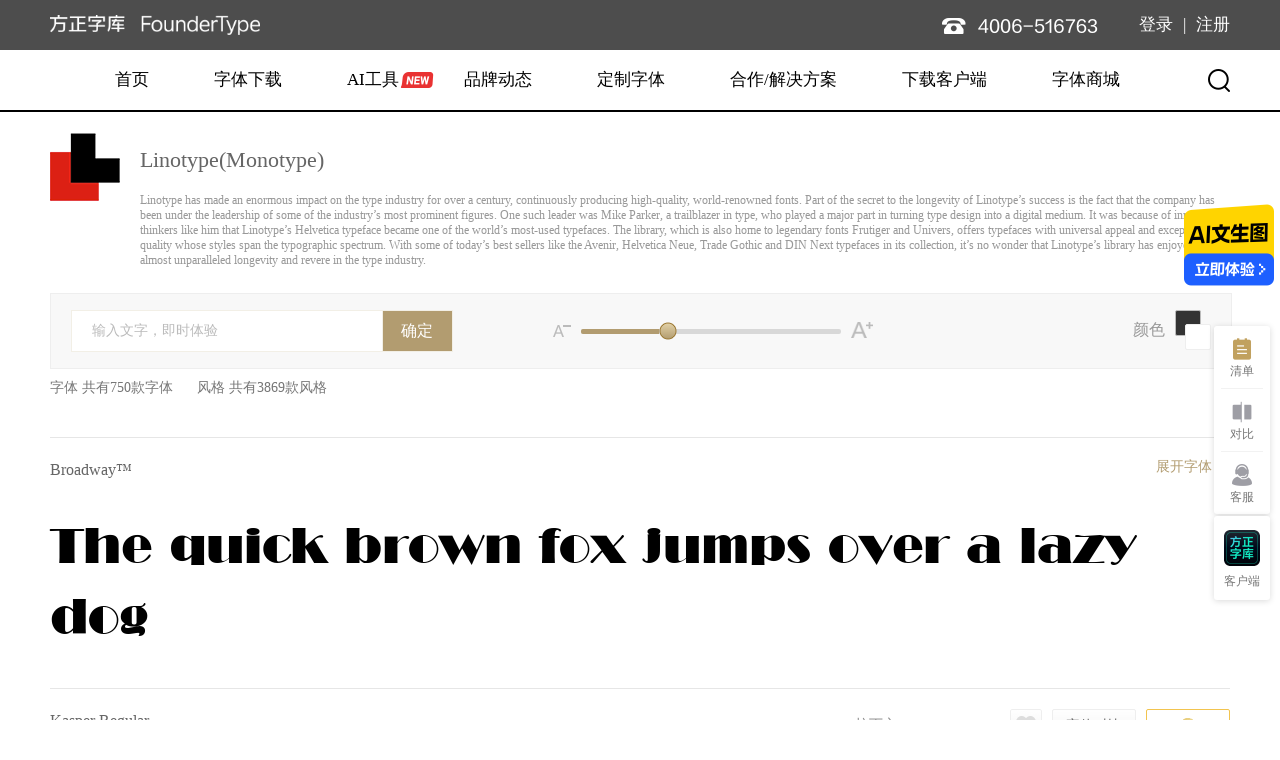

--- FILE ---
content_type: text/html; charset=utf-8
request_url: https://www.foundertype.com/index.php/Provider/index/id/11/p/6.html
body_size: 15030
content:
<!-- 注意：v1对应的是headernew_v1.html v2对应的是header_v2.html -->
<!doctype html>
<html>
    <head>
    <title>方正字体_方正字库</title>
    <meta name="description" content="[description]">
    <meta name="keywords" content="全部字体">
    <link rel="stylesheet" type="text/css" href="https://cdn1.foundertype.com/Public/www2/Home/css/public/base.css?v=20251013"/>
    <link rel="stylesheet" type="text/css" href="https://cdn1.foundertype.com/Public/www2/Home/css/v2/header.css?v=20251013"/>
    <link rel="stylesheet" type="text/css" href="https://cdn1.foundertype.com/Public/www2/Home/css/v2/rightSidebar.css?v=20251013"/>
    <link rel="stylesheet" type="text/css" href="https://cdn1.foundertype.com/Public/www2/Home/js/fzProtocolCheck/protocolcheck.css?v=20251013"/>
    <link rel="stylesheet" type="text/css" href="https://cdn1.foundertype.com/Public/www2/Home/css/v2/footer.css?v=20251013"/>
    <style type="text/css">
            </style>
    
    <script type="text/javascript">
        var register_url = "/index.php/Register/index.html";
        var forget_url = "/index.php/Login/forgetPwd.html";
        var doLogin_url = "/index.php/Login/doLogin.html";
        var third_qq = "/index.php/ThirdBind/qqLogin/type/qq.html";
        var third_weixin = "/index.php/ThirdBind/thirdLogin/type/weixin.html";
        var add_url = "/index.php/Index/addlike.html";
        var remove_url = "/index.php/Index/removelike.html";
        var login_url = "/index.php/Login/index.html";
        var add_cart = "/index.php/Personal/addCart.html"; // 加入购物车
        var cart_icon = "/Public/Home/img/bannerHome/draw.png";
        var old_login_url = "/index.php/Login/zkLogin.html";
        var checkNumUrl = "/index.php/Collections/checkNumByUid.html";
        var getUserInfoUrl = "/index.php/Users/getUserInfo.html";
        var c_name = "Provider";
        var muid = "";
        var domain = ".foundertype.com";
        var REG_USER_URL = "/index.php/Register/index.html";
        var REG_COMPANY_URL = "https://shop.foundertype.com/index.php/Company/comReg.html";
        var WX_URL = "/index.php/Login/getwx.html";
        var WX_LOGIN_URL = "/index.php/Login/wxislogin.html";
        var ADD_FONT_ID = "/index.php/FontCloud/addfontid.html"; // 加入本地清单
        var CANCEL_FONT_ID= "/index.php/FontCloud/cancelfontid.html"; // 取消本地清单
        var LOCAL_FONT_LIST = "/index.php/FontCloud/localfontlist.html"; // 获取清单列表
        var DO_FONT_CLOUD = "/index.php/FontCloud/dofontcloud.html"; // 清单数据上传到云端
        var GET_LOCAL_NUM = "/index.php/FontCloud/getlocalnum.html"; // 获取清单数量
        var WIN_DOWN_URL = "https://cdn13zk.foundertype.com/fclient/pro/windows/1.1.6/FounderClient_1.1.6.exe";
        var MAC_DOWN_URL = "https://cdn13zk.foundertype.com/fclient/pro/mac/1.1.6/FounderClient_1.1.6.dmg";
        //传递参数浏览器打开客户端，新增参数open_type 1:批量激活;2:单个字体激活。如果单个字体激活需要传递参数fid.返回结果code=1为结果成功，其中参数zj_code用于浏览器打开客户端传参和数据埋点传参20220705
        var GET_CLIENT_CODE_URL = "/index.php/index/getClientCode.html";
        //传递参数调整：zj_code为get_client_code_url返回结果，其他值保持不变20220705
        var OPEN_CLIENT_URL = "/index.php/index/adDown.html";
        var ZJ_DOWN_URL = "/index.php/Index/ftXplorer/utm_source//";
        var IS_BUTTON_URL = "/index.php/FontCloud/is_button.html"; // 获取字体的状态
        var IS_LOGIN_URL = '/index.php/FontCloud/is_logo.html'; // 判断是否登录
        var GET_AI_SECRET = '/index.php/Login/getAISecret.html'; // 获取字库聚合平台的登录信息
    </script>

    <script type="text/javascript" src="https://cdn1.foundertype.com/Public/www2/Home/js/jquery-1.7.2.js"></script>
    <script type="text/javascript" src="https://cdn1.foundertype.com/Public/www2/Home/js/fzProtocolCheck/protocolcheck.js?v=20251013"></script>
    <script type="text/javascript" src="https://cdn1.foundertype.com/Public/www2/Home/js/fzProtocolCheck/protocolcheck2.js?v=20251013"></script>
    
    
    <script type="text/javascript" src="https://cdn1.foundertype.com/Public/www2/Home/js/common.js?v=20251013"></script>
    <script type="text/javascript">
        $(function() {

            function getByteLength(str) {
                var byteCount = 0;
                for (var i = 0; i < str.length; i++) {
                   
                    var charCode = str.charCodeAt(i);
                
                    if (charCode <= 0x007F) {
                        byteCount += 1; 
                      
                    } else {
                        byteCount += 2;
                       
                    }
                }
                
                return byteCount;
            }

            // 点击AI工具
            $('.header-aitool').on('click', 'a', function(e) {
                var $this = $(this);
                var pageName = $this.attr('data-name');

                if ($this.hasClass('is-disabled')) return;
                $this.addClass('is-disabled');
                $.ajax({
                    type: "GET",
                    url: GET_AI_SECRET,
                    dataType: "json",
                    success: function (response) {
                        $this.removeClass('is-disabled');
                        if (response.code == 1) {
                            window.open(response.jump_url + '&pageName=' + pageName);
                        }
                    },
                    error: function(error) {
                        $this.removeClass('is-disabled');
                    }
                });
            });

            // 打开搜索字体
            $('.header-search-icon').on('click', function(e) {
                $('.header-search').show();
                $('.header-search-mask').show();
            });

            // 关闭搜索字体
            $('.header-search-close').on('click', function(e) {
                $('.header-search-input').val('');
                $('.header-search').hide();
                $('.header-search-mask').hide();
            });

            // 搜索字体，监听回车事件
            $(".header-search-input").keyup(function (event) {
                var keyword = $(this).val();
                var keycode = event.which;

                if (keycode == 13) {
                    if (keyword) {
                        window.location.href = "/index.php/FindFont/searchFont?keyword=" + keyword;
                    }
                }
            });

            // 搜索字体，监听确定事件
            $('.header-search-button').click(function() {
                var keyword = $('.header-search-input').val();

                if (keyword) {
                    window.location.href = "/index.php/FindFont/searchFont?keyword="+keyword;
                }
            });

            // 导航栏submenu mouseover事件
            $('.header-submenu').mouseover(function(e) {
                $('.header-submenu-mask').show();
            });

            // 导航栏submenu mouseout事件
            $('.header-submenu').mouseout(function(e) {
                $('.header-submenu-mask').hide();
            });

            // 非登录、非注册页，jump_url注入到cookie中
            if (c_name != 'Login' && c_name != 'Register' && c_name != 'Public') {
                var jump_url = document.location.href;
                document.cookie = 'jump_url=' + encodeURI(jump_url) + ';path=/;domain='+domain;
                document.cookie = 'muid=' + muid + ';path=/';
            }

            function isPureChinese(str) {
                var regex = /^[\u4e00-\u9fa5]+$/;
                return regex.test(str);
            }

            // 输入框input paste事件
            $('#headerSearchInput').on('input paste', function() {
                var input = $(this).val();
                var filteredInput = input.replace(/[.；、，。！？：；﹑•＂…‘’“”〝〞¦‖— 〈〉﹞﹝「」‹›〖〗】【»«』『〕〔》《﹐¸﹕︰﹔！¡？¿﹖﹌﹏﹋＇´ˊˋ―﹫︳︴¯＿￣﹢﹦﹤‐ ˜﹟﹩﹠﹪﹡﹨﹍﹉﹎﹊ˇ︵︶︷︸︹︿﹀︺︽︾ˉ﹁﹂﹃﹄︻︼,!\/@#$%&*()_+{}:;"|<>?-\s]/g, '');
                var maxMixedChar = 40;  // 非中文最大字节长度
                var maxChineseChar = 20;  // 纯中文最大字节长度
                var finalInput = '';  // 最终回显的字符串
                var processedLength = 0;  // 处理后的字符长度计数
                var inputWithSymbols = input;  // 原始输入包含特殊符号

                // 根据是否纯中文选择不同的字符限制
                var limitLength = isPureChinese(filteredInput) ? maxChineseChar : maxMixedChar;
                
                // 按字符逐个处理，保证长度限制
                for (var i = 0; i < inputWithSymbols.length; i++) {
                    var char = inputWithSymbols[i];
                    
                    // 判断字符是否是特殊字符和空格
                    if (/[.；、，。！？：；﹑•＂…‘’“”〝〞¦‖— 〈〉﹞﹝「」‹›〖〗】【»«』『〕〔》《﹐¸﹕︰﹔！¡？¿﹖﹌﹏﹋＇´ˊˋ―﹫︳︴¯＿￣﹢﹦﹤‐ ˜﹟﹩﹠﹪﹡﹨﹍﹉﹎﹊ˇ︵︶︷︸︹︿﹀︺︽︾ˉ﹁﹂﹃﹄︻︼,!\/@#$%&*()_+{}:;"|<>?-\s]/.test(char)) {
                        finalInput += char;  // 如果是符号，直接添加
                    } else {
                        // 判断已处理的字符长度是否超过限制
                        if (processedLength < limitLength) {
                            finalInput += char;  // 添加字符
                            processedLength++;  // 增加字符长度计数
                        } else {
                            break;  // 如果达到最大字符数，停止处理
                        }
                    }
                }

                $(this).val(finalInput);
            });
        });
    </script>
</head>
<body>
    <div class="fz-body">
        <div class="fz-header">
            <div class="header-top">
                <div class="header-container clearfix">
                    <a href="/" class="header-logo fl">
                        <img src="https://cdn1.foundertype.com/Public/www2/Home/img/v2/public/logo.png" class="logo" />
                    </a>
                    
                    <div class="header-userinfo fr">
                    <!-- 未登录状态 -->
                        <div class="not-login">
                            <a href="/index.php/Login/index.html" class="login">登录</a>
                            <b class="login-line">|</b>
                            <a class="logout" href="/index.php/Register/index.html">注册</a>
                        </div>
                                        </div>
               

                        <div class="header-contact fr">
                            <img src="https://cdn1.foundertype.com/Public/www2/Home/img/v2/public/icon_tel.png" />
                        </div>


                </div>
            </div>
            <div class="header-bottom">
                <div class="header-container clearfix">
                    <ul class="header-menu fl">
                        <li class="header-menu-item">
                            <a href="/">首页</a>
                        </li>
                        <li class="header-submenu header-fontdown">
                            <a href="/index.php/FindFont/index" target='_blank' class="header-submenu-text">
                                <span>字体下载</span>
                                <!-- <i class="menu-arrow"></i> -->
                            </a>
                            <div class="header-submenu-list">
                                <div class="header-container">
                                    <div class="header-submenu-inner">
                                        <a href="/index.php/FindFont/index" target='_blank'>字体下载</a>
                                        <a href="/heji_l.html" target='_blank'>字体合集</a>
                                        <a href="/index.php/Cases/caseList.html" target='_blank' class="submenu-case">
                                            应用案例<i class="case-label"></i>
                                        </a>
                                        <a href="/index.php/Newsfonts/information.html" target='_blank' class="submenu-case">
                                            字用研习室<i class="case-label"></i>
                                        </a>
                                    </div>
                                </div>
                            </div>
                        </li>
                        <li class="header-submenu header-aitool">
                            <div class="header-aitool-inner">
                                <a href="javascript:;" data-name="textToImage" class="header-submenu-text">
                                    <span>AI工具</span>
                                </a>
                                <i class="header-aitool-label"></i>
                            </div>
                            
                            <div class="header-submenu-list">
                                <div class="header-container">
                                    <div class="header-submenu-inner">
                                        <a href="javascript:;" data-name="textToImage">
                                            <span>AI文像</span>
                                        </a>
                                        <a href="javascript:;" data-name="smartProofreading">
                                            <span>智能审校</span>
                                        </a>
                                    </div>
                                </div>
                            </div>
                        </li>
                        <li class="header-submenu header-activity">
                            <a href="/index.php/NewsActivity/information" target='_blank' class="header-submenu-text">
                                <span>品牌动态</span>
                                <!-- <i class="menu-arrow"></i> -->
                            </a>
                            <div class="header-submenu-list">
                                <div class="header-container">
                                    <div class="header-submenu-inner">
                                        <a href="/index.php/News/information" target='_blank'>新闻资讯</a>
                                        <a href="/index.php/NewsActivity/information" target='_blank'>设计活动</a>
                                        <a href="https://ztds.foundertype.com/" target='_blank'>字体大赛</a>
                                    </div>
                                </div>
                            </div>
                        </li>
                        <li class="header-submenu header-customize">
                            <a href="/index.php/FontofMade/index" target="_blank" class="header-submenu-text">
                                <span>定制字体</span>
                            </a>
                            <div class="header-submenu-list">
                                <div class="header-container">
                                    <div class="header-submenu-inner">
                                        <a href="/index.php/FontofMade/index#customType" target='_blank'>定制类型</a>
                                        <a href="/index.php/FontofMade/customFont.html" target='_blank'>定制案例</a>
                                        <a href="/index.php/FontofMade/customTeam.html" target='_blank'>定制团队</a>
                                        <a href="/index.php/FontofMade/customCooperation.html" target='_blank'>全球化合作</a>
                                        <a href="/index.php/FontofMade/customContact.html" target='_blank'>联系我们</a>
                                    </div>
                                </div>
                            </div>
                        </li>

                        <li class="header-submenu header-solution">
                            <a href="/index.php/About/solvedz.html" target='_blank' class="header-submenu-text">
                                <span>合作/解决方案</span>
                            </a>
                            <div class="header-submenu-list">
                                <div class="header-container">
                                    <div class="header-submenu-inner">
                                                                                <a href="/index.php/Fontcoopetn/index" target='_blank'>字体合作</a>
                                        <a href="/index.php/variableFont/index.html" target='_blank'>可变字体</a>
                                        <a href="/UncommonWords.html" target='_blank'>生僻字</a>
                                        <a href="/index.php/About/solveqr.html" target='_blank'>嵌入式系统</a>
                                        <a href="/index.php/Ptiger/index" target='_blank'>包装字体</a>
                                        <a href="/index.php/About/solvedz.html" target='_blank'>国家标准点阵</a>
                                        <a href="/index.php/About/solvePaper.html" target='_blank'>报纸</a>
                                        <a href="/index.php/About/solvegj.html" target='_blank'>古籍出版</a>
                                        <a href="/index.php/About/solveGoverment.html" target='_blank'>政府办公</a>
                                        <a href="/index.php/About/solveNation.html" target='_blank'>民族文</a>
                                    </div>
                                </div>
                            </div>
                        </li>

                        <li class="header-menu-item" >
                            <a href="/index.php/Index/ftXplorer" target='_blank'>下载客户端</a>
                        </li>
                        <li class="header-menu-item">
                            <a href="https://shop.foundertype.com" target='_blank'>字体商城</a>
                        </li>



                    </ul>
                    <span class="header-search-icon fr"></span>
                    <div class="header-search">
                        <div class="header-container">
                            <span class="header-search-close"></span>
                            <div class="header-search-box clearfix">
                                <input type="text" class="fl header-search-input" id="headerSearchInput" placeholder="请输入字体名称查询"  />
                                <span class="fl header-search-button"></span>
                            </div>
                        </div>
                    </div>
                </div>
            </div>
            <div class="header-submenu-mask"></div> 
            <div class="header-search-mask"></div>
        </div>

        
    
    


<link rel="stylesheet" type="text/css" href="https://cdn1.foundertype.com/Public/www2/Home/css/newAllFonts.css?v=20251013"/>
<link rel="stylesheet" type="text/css" href="" id="skin"/>
<link rel="stylesheet" type="text/css" href="https://cdn1.foundertype.com/Public/www2/Home/css/typeTogether.css?v=20251013"/>
<script type="text/javascript">
    var register_url = "/index.php/Register/index.html";
    var forget_url = "/index.php/Login/forgetPwd.html";
    var doLogin_url = "/index.php/Login/doLogin.html";

    $(function() {
        function filterString(val) {
            return val.replace(/(^\s*)/g, '').replace(/\"/g, '').replace(/<[^>]+>|<+|>+/g, '');
        }

        (function() {
            var input_txt = getCookie('sSearch');

            if (input_txt && input_txt !== 'undefined') {
                $('#ipText').val(getCookie('sSearch'));
                $('#ipText').parent().find('span').hide();
            }

            $('#ipbtn').click(function(){
                setCookie('sSearch', filterString($('#ipText').val()));
            });

            $('#ipText').keyup(function(event) {
                if(event.keyCode == 13){
                    setCookie('sSearch', filterString($('#ipText').val()));
                }
            });
        })();
    });

    window.onload = function() {
        var actualHeight = $("#actualHeight").outerHeight();
        if (actualHeight < 285) {
            $('#lookmore').css('diplay', 'none');
        } else {
            $('#lookmore').css('display', 'block');
            $('#lookmore').toggle(function() {
                $('#introduceType').animate({ 'maxHeight' : actualHeight }, 800);
                $(this).html('收起');
            },function(){
                $('#introduceType').css({ 'maxHeight' : '280px' });
                $(this).html('更多>>');
                $(window).scrollTop(0);
            });
        }
    }; 	
</script>
<!--------------------------------------------中间部分导航部分-------------------------------------------------------------------------------->
<div class="clearfix introduceType">
    <img src="https://cdn1.foundertype.com/fontmanage/Public/provider/Linotype.png" class="fl" alt="" style="width: 70px;" />    <div class="fl content" id="introduceType">
        <div id="actualHeight">
            <h1 class="TypeGrOfTitle">Linotype(Monotype)</h1>
            <div class="oneModule">
                Linotype has made an enormous impact on the type industry for over a century, continuously producing high-quality, world-renowned fonts.
Part of the secret to the longevity of Linotype’s success is the fact that the company has been under the leadership of some of the industry’s most prominent figures. One such leader was Mike Parker, a trailblazer in type, who played a major part in turning type design into a digital medium. It was because of innovative thinkers like him that Linotype’s Helvetica typeface became one of the world’s most-used typefaces.
The library, which is also home to legendary fonts Frutiger and Univers, offers typefaces with universal appeal and exceptional quality whose styles span the typographic spectrum. With some of today’s best sellers like the Avenir, Helvetica Neue, Trade Gothic and DIN Next typefaces in its collection, it’s no wonder that Linotype’s library has enjoyed an almost unparalleled longevity and revere in the type industry.            </div>
        </div>
       
    </div>
</div>
<span class="lookmore" id="lookmore">更多>></span>

<div class="fontstyle">
        <div class="feelparent">
            <div class="feel clearfix" id="feelText">
                <div class="prompt fl" id="prompt">
                    <input type="text" id="ipText" maxlength="11"  autocomplete="off">
                    <span>输入文字，即时体验</span>
                </div>
                <span class="fl ipbtn" id="ipbtn">确定</span>
                <!--拖拽-->
                <div class="drag fl">
                    <img src="https://cdn1.foundertype.com/Public/www2/Home/img/newAllFonts/fontMini.png" class="minus" id="minus"/>
                    <div class="parent  fl" id="parent">
                        <p></p>
                        <span></span>
                    </div>
                    <img src="https://cdn1.foundertype.com/Public/www2/Home/img/newAllFonts/fontBig.png" class="plus"  id="plus"/>
                </div>
                <!--切换颜色-->
                <div class="fr ">
                    <span class="fl fontcolor">颜色</span>
                    <div class=" fl change_color" id="changeCol" >
                        <p class="black"></p>
                        <p class="white"></p>
                    </div>
                </div>
            </div>
        </div>
    </div> 

    <div class="font_parent" id="font_parent">
        <div class="serRes clearfix" id="serRes">
            <div class="fontDis">
                <div class="top clearfix pages">
                    <p class="fl condition">
                        字体 共有750款字体&nbsp;&nbsp;&nbsp;&nbsp;&nbsp;&nbsp;风格 共有3869款风格
                    </p>
                </div>

                <div class="allfontshow" >
                    <div class="fonPar" id="fonPar">
                                                 <div class="kind j_Kind">
                            <div class="kind_name" >
                                <div class="detail j_title">
                                    <p class="clearfix">
                                        <b class="name fl"><a href="/index.php/FontInfo/index.html?id=4091">Broadway™</a></b>
                                        <b class="open fr j_engOpen">展开字体</b>
                                    </p>
                                    <a  href="/index.php/FontInfo/index.html?id=4091">
                                        <p class="text j_showfont" id="BroadwayCom-Roman" data-cssUrl="https://cdn1.foundertype.com/fontmin/css_v2.0/engcss/BroadwayCom-Roman/"  data-iswebfont="2" data-one_cssurl="" data-version="BroadwayCom-Roman@1.02" data-code="ENG">The quick brown fox jumps over a lazy dog</p>
                                    </a>
                                </div>
                            </div>
                            <div class="series" bflag='false'>
                                                                <div class="j_jf" data-serid="18305" data-type="ser">
                                                                        <div class="detail son myDivTwo  j_jian myDivId_18666_0" data-fid="18666">
                                        <div class="clearfix addHeight">
                                            <b class="name fl">
                                                <a class="nameLink" fid="18666" lid="218" href="/index.php/FontInfo/index.html?id=4091" data-fontname="Broadway Com Engraved">Broadway Com Engraved</a>
                                            </b>

                                                                                        <!-- 获奖图标 -->
                                            
                                                                                        <!-- <b class="buy fr"  curid="18666" curnum="1"  code_id="43">获得字体</b> -->
                                            <b class="buy fl-default fr" curid="18666" code_id="43" data-fid="18666" data-serid="18305"></b>
                                            
                                            <b class="fontcomp compare fr">字体对比</b>
                                            <b class="like fr add_like" languageid="218" like_data="18666"></b>

                                            <div class="changeFontType fr pushBoxCodeName">
                                                <strong flagVal="" id="code_id">拉丁文</strong>
                                                <ul class="fontTypes pushListCodeName" >
                                                                                                            <li flagVal="18666_1">拉丁文扩展</li>
                                                                                                        </ul>
                                            </div>
                                        </div>
                                        <a  href="/index.php/FontInfo/index.html?id=4091">
                                            <p class="text" id="BroadwayCom-Engraved" data-cssUrl="https://cdn1.foundertype.com/fontmin/css_v2.0/engcss/BroadwayCom-Engraved/" data-iswebfont="2" data-one_cssurl="" data-version="BroadwayCom-Engraved@1.02" data-code="ENG">The quick brown fox jumps over a lazy dog</p>
                                        </a>
                                    </div>
                                                                        <div class="detail son myDivTwo  j_fan myDivId_18666_1" data-fid="18666">
                                        <div class="clearfix addHeight">
                                            <b class="name fl">
                                                <a class="nameLink" fid="18666" lid="219" href="/index.php/FontInfo/index.html?id=4091" data-fontname="Broadway Com Engraved">Broadway Com Engraved</a>
                                            </b>

                                                                                        <!-- 获奖图标 -->
                                            
                                                                                        <!-- <b class="buy fr"  curid="18666" curnum="1"  code_id="43">获得字体</b> -->
                                            <b class="buy fl-default fr" curid="18666" code_id="43" data-fid="18666" data-serid="18305"></b>
                                            
                                            <b class="fontcomp compare fr">字体对比</b>
                                            <b class="like fr add_like" languageid="219" like_data="18666"></b>

                                            <div class="changeFontType fr pushBoxCodeName">
                                                <strong flagVal="" id="code_id">拉丁文扩展</strong>
                                                <ul class="fontTypes pushListCodeName" >
                                                                                                            <li flagVal="18666_0">拉丁文</li>
                                                                                                        </ul>
                                            </div>
                                        </div>
                                        <a  href="/index.php/FontInfo/index.html?id=4091">
                                            <p class="text" id="BroadwayCom-Engraved" data-cssUrl="https://cdn1.foundertype.com/fontmin/css_v2.0/engcss/BroadwayCom-Engraved/" data-iswebfont="2" data-one_cssurl="" data-version="BroadwayCom-Engraved@1.02" data-code="ENG">Tħé qüiçk břøŵñ főx júmpš övér á łäżý đòġ</p>
                                        </a>
                                    </div>
                                                                    </div>
                                                                <div class="j_jf" data-serid="18306" data-type="ser">
                                                                        <div class="detail son myDivTwo  j_jian myDivId_18667_0" data-fid="18667">
                                        <div class="clearfix addHeight">
                                            <b class="name fl">
                                                <a class="nameLink" fid="18667" lid="218" href="/index.php/FontInfo/index.html?id=4091" data-fontname="Broadway Com Roman">Broadway Com Roman</a>
                                            </b>

                                                                                        <!-- 获奖图标 -->
                                            
                                                                                        <!-- <b class="buy fr"  curid="18667" curnum="1"  code_id="43">获得字体</b> -->
                                            <b class="buy fl-default fr" curid="18667" code_id="43" data-fid="18667" data-serid="18306"></b>
                                            
                                            <b class="fontcomp compare fr">字体对比</b>
                                            <b class="like fr add_like" languageid="218" like_data="18667"></b>

                                            <div class="changeFontType fr pushBoxCodeName">
                                                <strong flagVal="" id="code_id">拉丁文</strong>
                                                <ul class="fontTypes pushListCodeName" >
                                                                                                            <li flagVal="18667_1">拉丁文扩展</li>
                                                                                                        </ul>
                                            </div>
                                        </div>
                                        <a  href="/index.php/FontInfo/index.html?id=4091">
                                            <p class="text" id="BroadwayCom-Roman" data-cssUrl="https://cdn1.foundertype.com/fontmin/css_v2.0/engcss/BroadwayCom-Roman/" data-iswebfont="2" data-one_cssurl="" data-version="BroadwayCom-Roman@1.02" data-code="ENG">The quick brown fox jumps over a lazy dog</p>
                                        </a>
                                    </div>
                                                                        <div class="detail son myDivTwo  j_fan myDivId_18667_1" data-fid="18667">
                                        <div class="clearfix addHeight">
                                            <b class="name fl">
                                                <a class="nameLink" fid="18667" lid="219" href="/index.php/FontInfo/index.html?id=4091" data-fontname="Broadway Com Roman">Broadway Com Roman</a>
                                            </b>

                                                                                        <!-- 获奖图标 -->
                                            
                                                                                        <!-- <b class="buy fr"  curid="18667" curnum="1"  code_id="43">获得字体</b> -->
                                            <b class="buy fl-default fr" curid="18667" code_id="43" data-fid="18667" data-serid="18306"></b>
                                            
                                            <b class="fontcomp compare fr">字体对比</b>
                                            <b class="like fr add_like" languageid="219" like_data="18667"></b>

                                            <div class="changeFontType fr pushBoxCodeName">
                                                <strong flagVal="" id="code_id">拉丁文扩展</strong>
                                                <ul class="fontTypes pushListCodeName" >
                                                                                                            <li flagVal="18667_0">拉丁文</li>
                                                                                                        </ul>
                                            </div>
                                        </div>
                                        <a  href="/index.php/FontInfo/index.html?id=4091">
                                            <p class="text" id="BroadwayCom-Roman" data-cssUrl="https://cdn1.foundertype.com/fontmin/css_v2.0/engcss/BroadwayCom-Roman/" data-iswebfont="2" data-one_cssurl="" data-version="BroadwayCom-Roman@1.02" data-code="ENG">Tħé qüiçk břøŵñ főx júmpš övér á łäżý đòġ</p>
                                        </a>
                                    </div>
                                                                    </div>
                                                                <div class="j_jf" data-serid="1" data-type="ser">
                                                                    </div>
                                                                <div class="j_jf" data-serid="1" data-type="ser">
                                                                    </div>
                                                                <div class="j_jf" data-serid="B" data-type="ser">
                                                                    </div>
                                                                <div class="j_jf" data-serid="1" data-type="ser">
                                                                    </div>
                                                                <div class="j_jf" data-serid="" data-type="ser">
                                                                    </div>
                                                                <div class="j_jf" data-serid="T" data-type="ser">
                                                                    </div>
                                                                <div class="j_jf" data-serid="" data-type="ser">
                                                                    </div>
                                                                <div class="j_jf" data-serid="B" data-type="ser">
                                                                    </div>
                                                                <div class="j_jf" data-serid="4" data-type="ser">
                                                                    </div>
                                                                <div class="j_jf" data-serid="h" data-type="ser">
                                                                    </div>
                                                                <div class="j_jf" data-serid="2" data-type="ser">
                                                                    </div>
                                                                <div class="j_jf" data-serid="" data-type="ser">
                                                                    </div>
                                                            </div>
                         </div>

                                                 <div class="j_jf"  data-serid="18923" data-type="ser">
                                                            <div class="detail myDivTwo  j_jian myDivId_19284_0" data-fid="19284">
                                    <div class="clearfix addHeight">
                                        <b class="name fl">
                                            <a class="nameLink" fid="19284" lid="218" data-fontname="Kasper Regular" href="/index.php/FontInfo/index.html?id=4283">Kasper Regular</a>
                                        </b>

                                                                                <!-- 获奖图标 -->
                                                                                
                                                                                <!-- <b class="buy fr" curid="19284" curnum="1"  code_id="43">获得字体</b> -->
                                        <b class="buy fl-default fr" curid="19284" code_id="43" data-fid="19284" data-serid="18923"></b>
                                                                                <b class="fontcomp compare fr">字体对比</b>
                                        <b class="like fr add_like" languageid="218" like_data="19284"></b>

                                        <div class="changeFontType fr pushBoxCodeName">
                                            <strong flagVal="" id="code_id">拉丁文</strong>
                                            <ul class="fontTypes pushListCodeName">
                                                                                            </ul>
                                        </div>
                                    </div>
                                    <a href="/index.php/FontInfo/index.html?id=4283">
                                        <p class="text j_showfont" id="LT_59000" data-cssUrl="https://cdn1.foundertype.com/fontmin/css_v2.0/engcss/LT_59000/" data-iswebfont="2" data-one_cssurl="" data-version="LT_59000@2.01" data-code="ENG">The quick brown fox jumps over a lazy dog</p>
                                     </a>
                                 </div>
                                                     </div>
                                                  <div class="kind j_Kind">
                            <div class="kind_name" >
                                <div class="detail j_title">
                                    <p class="clearfix">
                                        <b class="name fl"><a href="/index.php/FontInfo/index.html?id=4316">Linotype Xmas Pi</a></b>
                                        <b class="open fr j_engOpen">展开字体</b>
                                    </p>
                                    <a  href="/index.php/FontInfo/index.html?id=4316">
                                        <p class="text j_showfont" id="xmas1___" data-cssUrl="https://cdn1.foundertype.com/fontmin/css_v2.0/engcss/xmas1___/"  data-iswebfont="2" data-one_cssurl="" data-version="xmas1___@1.202" data-code="ENG">The quick brown fox jumps over a lazy dog</p>
                                    </a>
                                </div>
                            </div>
                            <div class="series" bflag='false'>
                                                                <div class="j_jf" data-serid="19120" data-type="ser">
                                                                        <div class="detail son myDivTwo  j_jian myDivId_19481_0" data-fid="19481">
                                        <div class="clearfix addHeight">
                                            <b class="name fl">
                                                <a class="nameLink" fid="19481" lid="239" href="/index.php/FontInfo/index.html?id=4316" data-fontname="Linotype Xmas Pi #1">Linotype Xmas Pi #1</a>
                                            </b>

                                                                                        <!-- 获奖图标 -->
                                            
                                                                                        <!-- <b class="buy fr"  curid="19481" curnum="1"  code_id="43">获得字体</b> -->
                                            <b class="buy fl-default fr" curid="19481" code_id="43" data-fid="19481" data-serid="19120"></b>
                                            
                                            <b class="fontcomp compare fr">字体对比</b>
                                            <b class="like fr add_like" languageid="239" like_data="19481"></b>

                                            <div class="changeFontType fr pushBoxCodeName">
                                                <strong flagVal="" id="code_id">符号</strong>
                                                <ul class="fontTypes pushListCodeName" >
                                                                                                    </ul>
                                            </div>
                                        </div>
                                        <a  href="/index.php/FontInfo/index.html?id=4316">
                                            <p class="text" id="xmas1___" data-cssUrl="https://cdn1.foundertype.com/fontmin/css_v2.0/engcss/xmas1___/" data-iswebfont="2" data-one_cssurl="" data-version="xmas1___@1.202" data-code="ENG">The quick brown fox jumps over a lazy dog</p>
                                        </a>
                                    </div>
                                                                    </div>
                                                                <div class="j_jf" data-serid="19121" data-type="ser">
                                                                        <div class="detail son myDivTwo  j_jian myDivId_19482_0" data-fid="19482">
                                        <div class="clearfix addHeight">
                                            <b class="name fl">
                                                <a class="nameLink" fid="19482" lid="239" href="/index.php/FontInfo/index.html?id=4316" data-fontname="Linotype Xmas Pi #2">Linotype Xmas Pi #2</a>
                                            </b>

                                                                                        <!-- 获奖图标 -->
                                            
                                                                                        <!-- <b class="buy fr"  curid="19482" curnum="1"  code_id="43">获得字体</b> -->
                                            <b class="buy fl-default fr" curid="19482" code_id="43" data-fid="19482" data-serid="19121"></b>
                                            
                                            <b class="fontcomp compare fr">字体对比</b>
                                            <b class="like fr add_like" languageid="239" like_data="19482"></b>

                                            <div class="changeFontType fr pushBoxCodeName">
                                                <strong flagVal="" id="code_id">符号</strong>
                                                <ul class="fontTypes pushListCodeName" >
                                                                                                    </ul>
                                            </div>
                                        </div>
                                        <a  href="/index.php/FontInfo/index.html?id=4316">
                                            <p class="text" id="xmas2___" data-cssUrl="https://cdn1.foundertype.com/fontmin/css_v2.0/engcss/xmas2___/" data-iswebfont="2" data-one_cssurl="" data-version="xmas2___@1.102" data-code="ENG">The quick brown fox jumps over a lazy dog</p>
                                        </a>
                                    </div>
                                                                    </div>
                                                                <div class="j_jf" data-serid="1" data-type="ser">
                                                                    </div>
                                                                <div class="j_jf" data-serid="1" data-type="ser">
                                                                    </div>
                                                                <div class="j_jf" data-serid="x" data-type="ser">
                                                                    </div>
                                                                <div class="j_jf" data-serid="1" data-type="ser">
                                                                    </div>
                                                                <div class="j_jf" data-serid="" data-type="ser">
                                                                    </div>
                                                                <div class="j_jf" data-serid="T" data-type="ser">
                                                                    </div>
                                                                <div class="j_jf" data-serid="" data-type="ser">
                                                                    </div>
                                                                <div class="j_jf" data-serid="L" data-type="ser">
                                                                    </div>
                                                                <div class="j_jf" data-serid="4" data-type="ser">
                                                                    </div>
                                                                <div class="j_jf" data-serid="h" data-type="ser">
                                                                    </div>
                                                                <div class="j_jf" data-serid="2" data-type="ser">
                                                                    </div>
                                                                <div class="j_jf" data-serid="" data-type="ser">
                                                                    </div>
                                                            </div>
                         </div>

                                                 <div class="j_jf"  data-serid="19598" data-type="ser">
                                                            <div class="detail myDivTwo  j_jian myDivId_19959_0" data-fid="19959">
                                    <div class="clearfix addHeight">
                                        <b class="name fl">
                                            <a class="nameLink" fid="19959" lid="218" data-fontname="Stop Com Regular" href="/index.php/FontInfo/index.html?id=4447">Stop Com Regular</a>
                                        </b>

                                                                                <!-- 获奖图标 -->
                                                                                
                                                                                <!-- <b class="buy fr" curid="19959" curnum="1"  code_id="43">获得字体</b> -->
                                        <b class="buy fl-default fr" curid="19959" code_id="43" data-fid="19959" data-serid="19598"></b>
                                                                                <b class="fontcomp compare fr">字体对比</b>
                                        <b class="like fr add_like" languageid="218" like_data="19959"></b>

                                        <div class="changeFontType fr pushBoxCodeName">
                                            <strong flagVal="" id="code_id">拉丁文</strong>
                                            <ul class="fontTypes pushListCodeName">
                                                <li flagVal="19959_1">拉丁文扩展</li>                                            </ul>
                                        </div>
                                    </div>
                                    <a href="/index.php/FontInfo/index.html?id=4447">
                                        <p class="text j_showfont" id="StopCom" data-cssUrl="https://cdn1.foundertype.com/fontmin/css_v2.0/engcss/StopCom/" data-iswebfont="2" data-one_cssurl="" data-version="StopCom@1.30" data-code="ENG">The quick brown fox jumps over a lazy dog</p>
                                     </a>
                                 </div>
                                                            <div class="detail myDivTwo  j_fan myDivId_19959_1" data-fid="19959">
                                    <div class="clearfix addHeight">
                                        <b class="name fl">
                                            <a class="nameLink" fid="19959" lid="219" data-fontname="Stop Com Regular" href="/index.php/FontInfo/index.html?id=4447">Stop Com Regular</a>
                                        </b>

                                                                                <!-- 获奖图标 -->
                                                                                
                                                                                <!-- <b class="buy fr" curid="19959" curnum="1"  code_id="43">获得字体</b> -->
                                        <b class="buy fl-default fr" curid="19959" code_id="43" data-fid="19959" data-serid="19598"></b>
                                                                                <b class="fontcomp compare fr">字体对比</b>
                                        <b class="like fr add_like" languageid="219" like_data="19959"></b>

                                        <div class="changeFontType fr pushBoxCodeName">
                                            <strong flagVal="" id="code_id">拉丁文扩展</strong>
                                            <ul class="fontTypes pushListCodeName">
                                                <li flagVal="19959_0">拉丁文</li>                                            </ul>
                                        </div>
                                    </div>
                                    <a href="/index.php/FontInfo/index.html?id=4447">
                                        <p class="text " id="StopCom" data-cssUrl="https://cdn1.foundertype.com/fontmin/css_v2.0/engcss/StopCom/" data-iswebfont="2" data-one_cssurl="" data-version="StopCom@1.30" data-code="ENG">Tħé qüiçk břøŵñ főx júmpš övér á łäżý đòġ</p>
                                     </a>
                                 </div>
                                                     </div>
                                                  <div class="kind j_Kind">
                            <div class="kind_name" >
                                <div class="detail j_title">
                                    <p class="clearfix">
                                        <b class="name fl"><a href="/index.php/FontInfo/index.html?id=4110">Castle</a></b>
                                        <b class="open fr j_engOpen">展开字体</b>
                                    </p>
                                    <a  href="/index.php/FontInfo/index.html?id=4110">
                                        <p class="text j_showfont" id="CastleCom-Book" data-cssUrl="https://cdn1.foundertype.com/fontmin/css_v2.0/engcss/CastleCom-Book/"  data-iswebfont="2" data-one_cssurl="" data-version="CastleCom-Book@1.01" data-code="ENG">The quick brown fox jumps over a lazy dog</p>
                                    </a>
                                </div>
                            </div>
                            <div class="series" bflag='false'>
                                                                <div class="j_jf" data-serid="18352" data-type="ser">
                                                                        <div class="detail son myDivTwo  j_jian myDivId_18713_0" data-fid="18713">
                                        <div class="clearfix addHeight">
                                            <b class="name fl">
                                                <a class="nameLink" fid="18713" lid="218" href="/index.php/FontInfo/index.html?id=4110" data-fontname="Castle Com Ultra">Castle Com Ultra</a>
                                            </b>

                                                                                        <!-- 获奖图标 -->
                                            
                                                                                        <!-- <b class="buy fr"  curid="18713" curnum="1"  code_id="43">获得字体</b> -->
                                            <b class="buy fl-default fr" curid="18713" code_id="43" data-fid="18713" data-serid="18352"></b>
                                            
                                            <b class="fontcomp compare fr">字体对比</b>
                                            <b class="like fr add_like" languageid="218" like_data="18713"></b>

                                            <div class="changeFontType fr pushBoxCodeName">
                                                <strong flagVal="" id="code_id">拉丁文</strong>
                                                <ul class="fontTypes pushListCodeName" >
                                                                                                            <li flagVal="18713_1">拉丁文扩展</li>
                                                                                                        </ul>
                                            </div>
                                        </div>
                                        <a  href="/index.php/FontInfo/index.html?id=4110">
                                            <p class="text" id="CastleCom-Ultra" data-cssUrl="https://cdn1.foundertype.com/fontmin/css_v2.0/engcss/CastleCom-Ultra/" data-iswebfont="2" data-one_cssurl="" data-version="CastleCom-Ultra@1.01" data-code="ENG">The quick brown fox jumps over a lazy dog</p>
                                        </a>
                                    </div>
                                                                        <div class="detail son myDivTwo  j_fan myDivId_18713_1" data-fid="18713">
                                        <div class="clearfix addHeight">
                                            <b class="name fl">
                                                <a class="nameLink" fid="18713" lid="219" href="/index.php/FontInfo/index.html?id=4110" data-fontname="Castle Com Ultra">Castle Com Ultra</a>
                                            </b>

                                                                                        <!-- 获奖图标 -->
                                            
                                                                                        <!-- <b class="buy fr"  curid="18713" curnum="1"  code_id="43">获得字体</b> -->
                                            <b class="buy fl-default fr" curid="18713" code_id="43" data-fid="18713" data-serid="18352"></b>
                                            
                                            <b class="fontcomp compare fr">字体对比</b>
                                            <b class="like fr add_like" languageid="219" like_data="18713"></b>

                                            <div class="changeFontType fr pushBoxCodeName">
                                                <strong flagVal="" id="code_id">拉丁文扩展</strong>
                                                <ul class="fontTypes pushListCodeName" >
                                                                                                            <li flagVal="18713_0">拉丁文</li>
                                                                                                        </ul>
                                            </div>
                                        </div>
                                        <a  href="/index.php/FontInfo/index.html?id=4110">
                                            <p class="text" id="CastleCom-Ultra" data-cssUrl="https://cdn1.foundertype.com/fontmin/css_v2.0/engcss/CastleCom-Ultra/" data-iswebfont="2" data-one_cssurl="" data-version="CastleCom-Ultra@1.01" data-code="ENG">Tħé qüiçk břøŵñ főx júmpš övér á łäżý đòġ</p>
                                        </a>
                                    </div>
                                                                    </div>
                                                                <div class="j_jf" data-serid="18349" data-type="ser">
                                                                        <div class="detail son myDivTwo  j_jian myDivId_18710_0" data-fid="18710">
                                        <div class="clearfix addHeight">
                                            <b class="name fl">
                                                <a class="nameLink" fid="18710" lid="218" href="/index.php/FontInfo/index.html?id=4110" data-fontname="Castle Com Bold">Castle Com Bold</a>
                                            </b>

                                                                                        <!-- 获奖图标 -->
                                            
                                                                                        <!-- <b class="buy fr"  curid="18710" curnum="1"  code_id="43">获得字体</b> -->
                                            <b class="buy fl-default fr" curid="18710" code_id="43" data-fid="18710" data-serid="18349"></b>
                                            
                                            <b class="fontcomp compare fr">字体对比</b>
                                            <b class="like fr add_like" languageid="218" like_data="18710"></b>

                                            <div class="changeFontType fr pushBoxCodeName">
                                                <strong flagVal="" id="code_id">拉丁文</strong>
                                                <ul class="fontTypes pushListCodeName" >
                                                                                                            <li flagVal="18710_1">拉丁文扩展</li>
                                                                                                        </ul>
                                            </div>
                                        </div>
                                        <a  href="/index.php/FontInfo/index.html?id=4110">
                                            <p class="text" id="CastleCom-Bold" data-cssUrl="https://cdn1.foundertype.com/fontmin/css_v2.0/engcss/CastleCom-Bold/" data-iswebfont="2" data-one_cssurl="" data-version="CastleCom-Bold@1.01" data-code="ENG">The quick brown fox jumps over a lazy dog</p>
                                        </a>
                                    </div>
                                                                        <div class="detail son myDivTwo  j_fan myDivId_18710_1" data-fid="18710">
                                        <div class="clearfix addHeight">
                                            <b class="name fl">
                                                <a class="nameLink" fid="18710" lid="219" href="/index.php/FontInfo/index.html?id=4110" data-fontname="Castle Com Bold">Castle Com Bold</a>
                                            </b>

                                                                                        <!-- 获奖图标 -->
                                            
                                                                                        <!-- <b class="buy fr"  curid="18710" curnum="1"  code_id="43">获得字体</b> -->
                                            <b class="buy fl-default fr" curid="18710" code_id="43" data-fid="18710" data-serid="18349"></b>
                                            
                                            <b class="fontcomp compare fr">字体对比</b>
                                            <b class="like fr add_like" languageid="219" like_data="18710"></b>

                                            <div class="changeFontType fr pushBoxCodeName">
                                                <strong flagVal="" id="code_id">拉丁文扩展</strong>
                                                <ul class="fontTypes pushListCodeName" >
                                                                                                            <li flagVal="18710_0">拉丁文</li>
                                                                                                        </ul>
                                            </div>
                                        </div>
                                        <a  href="/index.php/FontInfo/index.html?id=4110">
                                            <p class="text" id="CastleCom-Bold" data-cssUrl="https://cdn1.foundertype.com/fontmin/css_v2.0/engcss/CastleCom-Bold/" data-iswebfont="2" data-one_cssurl="" data-version="CastleCom-Bold@1.01" data-code="ENG">Tħé qüiçk břøŵñ főx júmpš övér á łäżý đòġ</p>
                                        </a>
                                    </div>
                                                                    </div>
                                                                <div class="j_jf" data-serid="18350" data-type="ser">
                                                                        <div class="detail son myDivTwo  j_jian myDivId_18711_0" data-fid="18711">
                                        <div class="clearfix addHeight">
                                            <b class="name fl">
                                                <a class="nameLink" fid="18711" lid="218" href="/index.php/FontInfo/index.html?id=4110" data-fontname="Castle Com Book">Castle Com Book</a>
                                            </b>

                                                                                        <!-- 获奖图标 -->
                                            
                                                                                        <!-- <b class="buy fr"  curid="18711" curnum="1"  code_id="43">获得字体</b> -->
                                            <b class="buy fl-default fr" curid="18711" code_id="43" data-fid="18711" data-serid="18350"></b>
                                            
                                            <b class="fontcomp compare fr">字体对比</b>
                                            <b class="like fr add_like" languageid="218" like_data="18711"></b>

                                            <div class="changeFontType fr pushBoxCodeName">
                                                <strong flagVal="" id="code_id">拉丁文</strong>
                                                <ul class="fontTypes pushListCodeName" >
                                                                                                            <li flagVal="18711_1">拉丁文扩展</li>
                                                                                                        </ul>
                                            </div>
                                        </div>
                                        <a  href="/index.php/FontInfo/index.html?id=4110">
                                            <p class="text" id="CastleCom-Book" data-cssUrl="https://cdn1.foundertype.com/fontmin/css_v2.0/engcss/CastleCom-Book/" data-iswebfont="2" data-one_cssurl="" data-version="CastleCom-Book@1.01" data-code="ENG">The quick brown fox jumps over a lazy dog</p>
                                        </a>
                                    </div>
                                                                        <div class="detail son myDivTwo  j_fan myDivId_18711_1" data-fid="18711">
                                        <div class="clearfix addHeight">
                                            <b class="name fl">
                                                <a class="nameLink" fid="18711" lid="219" href="/index.php/FontInfo/index.html?id=4110" data-fontname="Castle Com Book">Castle Com Book</a>
                                            </b>

                                                                                        <!-- 获奖图标 -->
                                            
                                                                                        <!-- <b class="buy fr"  curid="18711" curnum="1"  code_id="43">获得字体</b> -->
                                            <b class="buy fl-default fr" curid="18711" code_id="43" data-fid="18711" data-serid="18350"></b>
                                            
                                            <b class="fontcomp compare fr">字体对比</b>
                                            <b class="like fr add_like" languageid="219" like_data="18711"></b>

                                            <div class="changeFontType fr pushBoxCodeName">
                                                <strong flagVal="" id="code_id">拉丁文扩展</strong>
                                                <ul class="fontTypes pushListCodeName" >
                                                                                                            <li flagVal="18711_0">拉丁文</li>
                                                                                                        </ul>
                                            </div>
                                        </div>
                                        <a  href="/index.php/FontInfo/index.html?id=4110">
                                            <p class="text" id="CastleCom-Book" data-cssUrl="https://cdn1.foundertype.com/fontmin/css_v2.0/engcss/CastleCom-Book/" data-iswebfont="2" data-one_cssurl="" data-version="CastleCom-Book@1.01" data-code="ENG">Tħé qüiçk břøŵñ főx júmpš övér á łäżý đòġ</p>
                                        </a>
                                    </div>
                                                                    </div>
                                                                <div class="j_jf" data-serid="18351" data-type="ser">
                                                                        <div class="detail son myDivTwo  j_jian myDivId_18712_0" data-fid="18712">
                                        <div class="clearfix addHeight">
                                            <b class="name fl">
                                                <a class="nameLink" fid="18712" lid="218" href="/index.php/FontInfo/index.html?id=4110" data-fontname="Castle Com Light">Castle Com Light</a>
                                            </b>

                                                                                        <!-- 获奖图标 -->
                                            
                                                                                        <!-- <b class="buy fr"  curid="18712" curnum="1"  code_id="43">获得字体</b> -->
                                            <b class="buy fl-default fr" curid="18712" code_id="43" data-fid="18712" data-serid="18351"></b>
                                            
                                            <b class="fontcomp compare fr">字体对比</b>
                                            <b class="like fr add_like" languageid="218" like_data="18712"></b>

                                            <div class="changeFontType fr pushBoxCodeName">
                                                <strong flagVal="" id="code_id">拉丁文</strong>
                                                <ul class="fontTypes pushListCodeName" >
                                                                                                            <li flagVal="18712_1">拉丁文扩展</li>
                                                                                                        </ul>
                                            </div>
                                        </div>
                                        <a  href="/index.php/FontInfo/index.html?id=4110">
                                            <p class="text" id="CastleCom-Light" data-cssUrl="https://cdn1.foundertype.com/fontmin/css_v2.0/engcss/CastleCom-Light/" data-iswebfont="2" data-one_cssurl="" data-version="CastleCom-Light@1.01" data-code="ENG">The quick brown fox jumps over a lazy dog</p>
                                        </a>
                                    </div>
                                                                        <div class="detail son myDivTwo  j_fan myDivId_18712_1" data-fid="18712">
                                        <div class="clearfix addHeight">
                                            <b class="name fl">
                                                <a class="nameLink" fid="18712" lid="219" href="/index.php/FontInfo/index.html?id=4110" data-fontname="Castle Com Light">Castle Com Light</a>
                                            </b>

                                                                                        <!-- 获奖图标 -->
                                            
                                                                                        <!-- <b class="buy fr"  curid="18712" curnum="1"  code_id="43">获得字体</b> -->
                                            <b class="buy fl-default fr" curid="18712" code_id="43" data-fid="18712" data-serid="18351"></b>
                                            
                                            <b class="fontcomp compare fr">字体对比</b>
                                            <b class="like fr add_like" languageid="219" like_data="18712"></b>

                                            <div class="changeFontType fr pushBoxCodeName">
                                                <strong flagVal="" id="code_id">拉丁文扩展</strong>
                                                <ul class="fontTypes pushListCodeName" >
                                                                                                            <li flagVal="18712_0">拉丁文</li>
                                                                                                        </ul>
                                            </div>
                                        </div>
                                        <a  href="/index.php/FontInfo/index.html?id=4110">
                                            <p class="text" id="CastleCom-Light" data-cssUrl="https://cdn1.foundertype.com/fontmin/css_v2.0/engcss/CastleCom-Light/" data-iswebfont="2" data-one_cssurl="" data-version="CastleCom-Light@1.01" data-code="ENG">Tħé qüiçk břøŵñ főx júmpš övér á łäżý đòġ</p>
                                        </a>
                                    </div>
                                                                    </div>
                                                                <div class="j_jf" data-serid="1" data-type="ser">
                                                                    </div>
                                                                <div class="j_jf" data-serid="1" data-type="ser">
                                                                    </div>
                                                                <div class="j_jf" data-serid="C" data-type="ser">
                                                                    </div>
                                                                <div class="j_jf" data-serid="1" data-type="ser">
                                                                    </div>
                                                                <div class="j_jf" data-serid="" data-type="ser">
                                                                    </div>
                                                                <div class="j_jf" data-serid="T" data-type="ser">
                                                                    </div>
                                                                <div class="j_jf" data-serid="" data-type="ser">
                                                                    </div>
                                                                <div class="j_jf" data-serid="C" data-type="ser">
                                                                    </div>
                                                                <div class="j_jf" data-serid="4" data-type="ser">
                                                                    </div>
                                                                <div class="j_jf" data-serid="h" data-type="ser">
                                                                    </div>
                                                                <div class="j_jf" data-serid="2" data-type="ser">
                                                                    </div>
                                                                <div class="j_jf" data-serid="" data-type="ser">
                                                                    </div>
                                                            </div>
                         </div>

                                                  <div class="kind j_Kind">
                            <div class="kind_name" >
                                <div class="detail j_title">
                                    <p class="clearfix">
                                        <b class="name fl"><a href="/index.php/FontInfo/index.html?id=4299">Linotype Aroma™</a></b>
                                        <b class="open fr j_engOpen">展开字体</b>
                                    </p>
                                    <a  href="/index.php/FontInfo/index.html?id=4299">
                                        <p class="text j_showfont" id="LT_54732" data-cssUrl="https://cdn1.foundertype.com/fontmin/css_v2.0/engcss/LT_54732/"  data-iswebfont="2" data-one_cssurl="" data-version="LT_54732@6.302" data-code="ENG">The quick brown fox jumps over a lazy dog</p>
                                    </a>
                                </div>
                            </div>
                            <div class="series" bflag='false'>
                                                                <div class="j_jf" data-serid="18989" data-type="ser">
                                                                        <div class="detail son myDivTwo  j_jian myDivId_19350_0" data-fid="19350">
                                        <div class="clearfix addHeight">
                                            <b class="name fl">
                                                <a class="nameLink" fid="19350" lid="218" href="/index.php/FontInfo/index.html?id=4299" data-fontname="Linotype Aroma Semibold SC">Linotype Aroma Semibold SC</a>
                                            </b>

                                                                                        <!-- 获奖图标 -->
                                            
                                                                                        <!-- <b class="buy fr"  curid="19350" curnum="1"  code_id="43">获得字体</b> -->
                                            <b class="buy fl-default fr" curid="19350" code_id="43" data-fid="19350" data-serid="18989"></b>
                                            
                                            <b class="fontcomp compare fr">字体对比</b>
                                            <b class="like fr add_like" languageid="218" like_data="19350"></b>

                                            <div class="changeFontType fr pushBoxCodeName">
                                                <strong flagVal="" id="code_id">拉丁文</strong>
                                                <ul class="fontTypes pushListCodeName" >
                                                                                                    </ul>
                                            </div>
                                        </div>
                                        <a  href="/index.php/FontInfo/index.html?id=4299">
                                            <p class="text" id="LT_54743" data-cssUrl="https://cdn1.foundertype.com/fontmin/css_v2.0/engcss/LT_54743/" data-iswebfont="2" data-one_cssurl="" data-version="LT_54743@6.302" data-code="ENG">The quick brown fox jumps over a lazy dog</p>
                                        </a>
                                    </div>
                                                                    </div>
                                                                <div class="j_jf" data-serid="18986" data-type="ser">
                                                                        <div class="detail son myDivTwo  j_jian myDivId_19347_0" data-fid="19347">
                                        <div class="clearfix addHeight">
                                            <b class="name fl">
                                                <a class="nameLink" fid="19347" lid="218" href="/index.php/FontInfo/index.html?id=4299" data-fontname="Linotype Aroma Regular SC">Linotype Aroma Regular SC</a>
                                            </b>

                                                                                        <!-- 获奖图标 -->
                                            
                                                                                        <!-- <b class="buy fr"  curid="19347" curnum="1"  code_id="43">获得字体</b> -->
                                            <b class="buy fl-default fr" curid="19347" code_id="43" data-fid="19347" data-serid="18986"></b>
                                            
                                            <b class="fontcomp compare fr">字体对比</b>
                                            <b class="like fr add_like" languageid="218" like_data="19347"></b>

                                            <div class="changeFontType fr pushBoxCodeName">
                                                <strong flagVal="" id="code_id">拉丁文</strong>
                                                <ul class="fontTypes pushListCodeName" >
                                                                                                    </ul>
                                            </div>
                                        </div>
                                        <a  href="/index.php/FontInfo/index.html?id=4299">
                                            <p class="text" id="LT_54740" data-cssUrl="https://cdn1.foundertype.com/fontmin/css_v2.0/engcss/LT_54740/" data-iswebfont="2" data-one_cssurl="" data-version="LT_54740@6.302" data-code="ENG">The quick brown fox jumps over a lazy dog</p>
                                        </a>
                                    </div>
                                                                    </div>
                                                                <div class="j_jf" data-serid="18984" data-type="ser">
                                                                        <div class="detail son myDivTwo  j_jian myDivId_19345_0" data-fid="19345">
                                        <div class="clearfix addHeight">
                                            <b class="name fl">
                                                <a class="nameLink" fid="19345" lid="218" href="/index.php/FontInfo/index.html?id=4299" data-fontname="Linotype Aroma Light SC">Linotype Aroma Light SC</a>
                                            </b>

                                                                                        <!-- 获奖图标 -->
                                            
                                                                                        <!-- <b class="buy fr"  curid="19345" curnum="1"  code_id="43">获得字体</b> -->
                                            <b class="buy fl-default fr" curid="19345" code_id="43" data-fid="19345" data-serid="18984"></b>
                                            
                                            <b class="fontcomp compare fr">字体对比</b>
                                            <b class="like fr add_like" languageid="218" like_data="19345"></b>

                                            <div class="changeFontType fr pushBoxCodeName">
                                                <strong flagVal="" id="code_id">拉丁文</strong>
                                                <ul class="fontTypes pushListCodeName" >
                                                                                                    </ul>
                                            </div>
                                        </div>
                                        <a  href="/index.php/FontInfo/index.html?id=4299">
                                            <p class="text" id="LT_54742" data-cssUrl="https://cdn1.foundertype.com/fontmin/css_v2.0/engcss/LT_54742/" data-iswebfont="2" data-one_cssurl="" data-version="LT_54742@6.302" data-code="ENG">The quick brown fox jumps over a lazy dog</p>
                                        </a>
                                    </div>
                                                                    </div>
                                                                <div class="j_jf" data-serid="18980" data-type="ser">
                                                                        <div class="detail son myDivTwo  j_jian myDivId_19341_0" data-fid="19341">
                                        <div class="clearfix addHeight">
                                            <b class="name fl">
                                                <a class="nameLink" fid="19341" lid="218" href="/index.php/FontInfo/index.html?id=4299" data-fontname="Linotype Aroma Extra Light Italic">Linotype Aroma Extra Light Italic</a>
                                            </b>

                                                                                        <!-- 获奖图标 -->
                                            
                                                                                        <!-- <b class="buy fr"  curid="19341" curnum="1"  code_id="43">获得字体</b> -->
                                            <b class="buy fl-default fr" curid="19341" code_id="43" data-fid="19341" data-serid="18980"></b>
                                            
                                            <b class="fontcomp compare fr">字体对比</b>
                                            <b class="like fr add_like" languageid="218" like_data="19341"></b>

                                            <div class="changeFontType fr pushBoxCodeName">
                                                <strong flagVal="" id="code_id">拉丁文</strong>
                                                <ul class="fontTypes pushListCodeName" >
                                                                                                    </ul>
                                            </div>
                                        </div>
                                        <a  href="/index.php/FontInfo/index.html?id=4299">
                                            <p class="text" id="LT_54843" data-cssUrl="https://cdn1.foundertype.com/fontmin/css_v2.0/engcss/LT_54843/" data-iswebfont="2" data-one_cssurl="" data-version="LT_54843@6.302" data-code="ENG">The quick brown fox jumps over a lazy dog</p>
                                        </a>
                                    </div>
                                                                    </div>
                                                                <div class="j_jf" data-serid="18978" data-type="ser">
                                                                        <div class="detail son myDivTwo  j_jian myDivId_19339_0" data-fid="19339">
                                        <div class="clearfix addHeight">
                                            <b class="name fl">
                                                <a class="nameLink" fid="19339" lid="218" href="/index.php/FontInfo/index.html?id=4299" data-fontname="Linotype Aroma Bold SC">Linotype Aroma Bold SC</a>
                                            </b>

                                                                                        <!-- 获奖图标 -->
                                            
                                                                                        <!-- <b class="buy fr"  curid="19339" curnum="1"  code_id="43">获得字体</b> -->
                                            <b class="buy fl-default fr" curid="19339" code_id="43" data-fid="19339" data-serid="18978"></b>
                                            
                                            <b class="fontcomp compare fr">字体对比</b>
                                            <b class="like fr add_like" languageid="218" like_data="19339"></b>

                                            <div class="changeFontType fr pushBoxCodeName">
                                                <strong flagVal="" id="code_id">拉丁文</strong>
                                                <ul class="fontTypes pushListCodeName" >
                                                                                                    </ul>
                                            </div>
                                        </div>
                                        <a  href="/index.php/FontInfo/index.html?id=4299">
                                            <p class="text" id="LT_54741" data-cssUrl="https://cdn1.foundertype.com/fontmin/css_v2.0/engcss/LT_54741/" data-iswebfont="2" data-one_cssurl="" data-version="LT_54741@6.302" data-code="ENG">The quick brown fox jumps over a lazy dog</p>
                                        </a>
                                    </div>
                                                                    </div>
                                                                <div class="j_jf" data-serid="18977" data-type="ser">
                                                                        <div class="detail son myDivTwo  j_jian myDivId_19338_0" data-fid="19338">
                                        <div class="clearfix addHeight">
                                            <b class="name fl">
                                                <a class="nameLink" fid="19338" lid="218" href="/index.php/FontInfo/index.html?id=4299" data-fontname="Linotype Aroma Bold Italic">Linotype Aroma Bold Italic</a>
                                            </b>

                                                                                        <!-- 获奖图标 -->
                                            
                                                                                        <!-- <b class="buy fr"  curid="19338" curnum="1"  code_id="43">获得字体</b> -->
                                            <b class="buy fl-default fr" curid="19338" code_id="43" data-fid="19338" data-serid="18977"></b>
                                            
                                            <b class="fontcomp compare fr">字体对比</b>
                                            <b class="like fr add_like" languageid="218" like_data="19338"></b>

                                            <div class="changeFontType fr pushBoxCodeName">
                                                <strong flagVal="" id="code_id">拉丁文</strong>
                                                <ul class="fontTypes pushListCodeName" >
                                                                                                    </ul>
                                            </div>
                                        </div>
                                        <a  href="/index.php/FontInfo/index.html?id=4299">
                                            <p class="text" id="LT_54734" data-cssUrl="https://cdn1.foundertype.com/fontmin/css_v2.0/engcss/LT_54734/" data-iswebfont="2" data-one_cssurl="" data-version="LT_54734@6.302" data-code="ENG">The quick brown fox jumps over a lazy dog</p>
                                        </a>
                                    </div>
                                                                    </div>
                                                                <div class="j_jf" data-serid="18976" data-type="ser">
                                                                        <div class="detail son myDivTwo  j_jian myDivId_19337_0" data-fid="19337">
                                        <div class="clearfix addHeight">
                                            <b class="name fl">
                                                <a class="nameLink" fid="19337" lid="218" href="/index.php/FontInfo/index.html?id=4299" data-fontname="Linotype Aroma Bold">Linotype Aroma Bold</a>
                                            </b>

                                                                                        <!-- 获奖图标 -->
                                            
                                                                                        <!-- <b class="buy fr"  curid="19337" curnum="1"  code_id="43">获得字体</b> -->
                                            <b class="buy fl-default fr" curid="19337" code_id="43" data-fid="19337" data-serid="18976"></b>
                                            
                                            <b class="fontcomp compare fr">字体对比</b>
                                            <b class="like fr add_like" languageid="218" like_data="19337"></b>

                                            <div class="changeFontType fr pushBoxCodeName">
                                                <strong flagVal="" id="code_id">拉丁文</strong>
                                                <ul class="fontTypes pushListCodeName" >
                                                                                                    </ul>
                                            </div>
                                        </div>
                                        <a  href="/index.php/FontInfo/index.html?id=4299">
                                            <p class="text" id="LT_54733" data-cssUrl="https://cdn1.foundertype.com/fontmin/css_v2.0/engcss/LT_54733/" data-iswebfont="2" data-one_cssurl="" data-version="LT_54733@6.302" data-code="ENG">The quick brown fox jumps over a lazy dog</p>
                                        </a>
                                    </div>
                                                                    </div>
                                                                <div class="j_jf" data-serid="18988" data-type="ser">
                                                                        <div class="detail son myDivTwo  j_jian myDivId_19349_0" data-fid="19349">
                                        <div class="clearfix addHeight">
                                            <b class="name fl">
                                                <a class="nameLink" fid="19349" lid="218" href="/index.php/FontInfo/index.html?id=4299" data-fontname="Linotype Aroma Semibold Italic">Linotype Aroma Semibold Italic</a>
                                            </b>

                                                                                        <!-- 获奖图标 -->
                                            
                                                                                        <!-- <b class="buy fr"  curid="19349" curnum="1"  code_id="43">获得字体</b> -->
                                            <b class="buy fl-default fr" curid="19349" code_id="43" data-fid="19349" data-serid="18988"></b>
                                            
                                            <b class="fontcomp compare fr">字体对比</b>
                                            <b class="like fr add_like" languageid="218" like_data="19349"></b>

                                            <div class="changeFontType fr pushBoxCodeName">
                                                <strong flagVal="" id="code_id">拉丁文</strong>
                                                <ul class="fontTypes pushListCodeName" >
                                                                                                    </ul>
                                            </div>
                                        </div>
                                        <a  href="/index.php/FontInfo/index.html?id=4299">
                                            <p class="text" id="LT_54739" data-cssUrl="https://cdn1.foundertype.com/fontmin/css_v2.0/engcss/LT_54739/" data-iswebfont="2" data-one_cssurl="" data-version="LT_54739@6.302" data-code="ENG">The quick brown fox jumps over a lazy dog</p>
                                        </a>
                                    </div>
                                                                    </div>
                                                                <div class="j_jf" data-serid="18987" data-type="ser">
                                                                        <div class="detail son myDivTwo  j_jian myDivId_19348_0" data-fid="19348">
                                        <div class="clearfix addHeight">
                                            <b class="name fl">
                                                <a class="nameLink" fid="19348" lid="218" href="/index.php/FontInfo/index.html?id=4299" data-fontname="Linotype Aroma Semibold">Linotype Aroma Semibold</a>
                                            </b>

                                                                                        <!-- 获奖图标 -->
                                            
                                                                                        <!-- <b class="buy fr"  curid="19348" curnum="1"  code_id="43">获得字体</b> -->
                                            <b class="buy fl-default fr" curid="19348" code_id="43" data-fid="19348" data-serid="18987"></b>
                                            
                                            <b class="fontcomp compare fr">字体对比</b>
                                            <b class="like fr add_like" languageid="218" like_data="19348"></b>

                                            <div class="changeFontType fr pushBoxCodeName">
                                                <strong flagVal="" id="code_id">拉丁文</strong>
                                                <ul class="fontTypes pushListCodeName" >
                                                                                                    </ul>
                                            </div>
                                        </div>
                                        <a  href="/index.php/FontInfo/index.html?id=4299">
                                            <p class="text" id="LT_54738" data-cssUrl="https://cdn1.foundertype.com/fontmin/css_v2.0/engcss/LT_54738/" data-iswebfont="2" data-one_cssurl="" data-version="LT_54738@6.302" data-code="ENG">The quick brown fox jumps over a lazy dog</p>
                                        </a>
                                    </div>
                                                                    </div>
                                                                <div class="j_jf" data-serid="18981" data-type="ser">
                                                                        <div class="detail son myDivTwo  j_jian myDivId_19342_0" data-fid="19342">
                                        <div class="clearfix addHeight">
                                            <b class="name fl">
                                                <a class="nameLink" fid="19342" lid="218" href="/index.php/FontInfo/index.html?id=4299" data-fontname="Linotype Aroma Italic">Linotype Aroma Italic</a>
                                            </b>

                                                                                        <!-- 获奖图标 -->
                                            
                                                                                        <!-- <b class="buy fr"  curid="19342" curnum="1"  code_id="43">获得字体</b> -->
                                            <b class="buy fl-default fr" curid="19342" code_id="43" data-fid="19342" data-serid="18981"></b>
                                            
                                            <b class="fontcomp compare fr">字体对比</b>
                                            <b class="like fr add_like" languageid="218" like_data="19342"></b>

                                            <div class="changeFontType fr pushBoxCodeName">
                                                <strong flagVal="" id="code_id">拉丁文</strong>
                                                <ul class="fontTypes pushListCodeName" >
                                                                                                    </ul>
                                            </div>
                                        </div>
                                        <a  href="/index.php/FontInfo/index.html?id=4299">
                                            <p class="text" id="LT_54735" data-cssUrl="https://cdn1.foundertype.com/fontmin/css_v2.0/engcss/LT_54735/" data-iswebfont="2" data-one_cssurl="" data-version="LT_54735@6.302" data-code="ENG">The quick brown fox jumps over a lazy dog</p>
                                        </a>
                                    </div>
                                                                    </div>
                                                                <div class="j_jf" data-serid="18985" data-type="ser">
                                                                        <div class="detail son myDivTwo  j_jian myDivId_19346_0" data-fid="19346">
                                        <div class="clearfix addHeight">
                                            <b class="name fl">
                                                <a class="nameLink" fid="19346" lid="218" href="/index.php/FontInfo/index.html?id=4299" data-fontname="Linotype Aroma Regular">Linotype Aroma Regular</a>
                                            </b>

                                                                                        <!-- 获奖图标 -->
                                            
                                                                                        <!-- <b class="buy fr"  curid="19346" curnum="1"  code_id="43">获得字体</b> -->
                                            <b class="buy fl-default fr" curid="19346" code_id="43" data-fid="19346" data-serid="18985"></b>
                                            
                                            <b class="fontcomp compare fr">字体对比</b>
                                            <b class="like fr add_like" languageid="218" like_data="19346"></b>

                                            <div class="changeFontType fr pushBoxCodeName">
                                                <strong flagVal="" id="code_id">拉丁文</strong>
                                                <ul class="fontTypes pushListCodeName" >
                                                                                                    </ul>
                                            </div>
                                        </div>
                                        <a  href="/index.php/FontInfo/index.html?id=4299">
                                            <p class="text" id="LT_54732" data-cssUrl="https://cdn1.foundertype.com/fontmin/css_v2.0/engcss/LT_54732/" data-iswebfont="2" data-one_cssurl="" data-version="LT_54732@6.302" data-code="ENG">The quick brown fox jumps over a lazy dog</p>
                                        </a>
                                    </div>
                                                                    </div>
                                                                <div class="j_jf" data-serid="18983" data-type="ser">
                                                                        <div class="detail son myDivTwo  j_jian myDivId_19344_0" data-fid="19344">
                                        <div class="clearfix addHeight">
                                            <b class="name fl">
                                                <a class="nameLink" fid="19344" lid="218" href="/index.php/FontInfo/index.html?id=4299" data-fontname="Linotype Aroma Light Italic">Linotype Aroma Light Italic</a>
                                            </b>

                                                                                        <!-- 获奖图标 -->
                                            
                                                                                        <!-- <b class="buy fr"  curid="19344" curnum="1"  code_id="43">获得字体</b> -->
                                            <b class="buy fl-default fr" curid="19344" code_id="43" data-fid="19344" data-serid="18983"></b>
                                            
                                            <b class="fontcomp compare fr">字体对比</b>
                                            <b class="like fr add_like" languageid="218" like_data="19344"></b>

                                            <div class="changeFontType fr pushBoxCodeName">
                                                <strong flagVal="" id="code_id">拉丁文</strong>
                                                <ul class="fontTypes pushListCodeName" >
                                                                                                    </ul>
                                            </div>
                                        </div>
                                        <a  href="/index.php/FontInfo/index.html?id=4299">
                                            <p class="text" id="LT_54737" data-cssUrl="https://cdn1.foundertype.com/fontmin/css_v2.0/engcss/LT_54737/" data-iswebfont="2" data-one_cssurl="" data-version="LT_54737@6.302" data-code="ENG">The quick brown fox jumps over a lazy dog</p>
                                        </a>
                                    </div>
                                                                    </div>
                                                                <div class="j_jf" data-serid="18982" data-type="ser">
                                                                        <div class="detail son myDivTwo  j_jian myDivId_19343_0" data-fid="19343">
                                        <div class="clearfix addHeight">
                                            <b class="name fl">
                                                <a class="nameLink" fid="19343" lid="218" href="/index.php/FontInfo/index.html?id=4299" data-fontname="Linotype Aroma Light">Linotype Aroma Light</a>
                                            </b>

                                                                                        <!-- 获奖图标 -->
                                            
                                                                                        <!-- <b class="buy fr"  curid="19343" curnum="1"  code_id="43">获得字体</b> -->
                                            <b class="buy fl-default fr" curid="19343" code_id="43" data-fid="19343" data-serid="18982"></b>
                                            
                                            <b class="fontcomp compare fr">字体对比</b>
                                            <b class="like fr add_like" languageid="218" like_data="19343"></b>

                                            <div class="changeFontType fr pushBoxCodeName">
                                                <strong flagVal="" id="code_id">拉丁文</strong>
                                                <ul class="fontTypes pushListCodeName" >
                                                                                                    </ul>
                                            </div>
                                        </div>
                                        <a  href="/index.php/FontInfo/index.html?id=4299">
                                            <p class="text" id="LT_54736" data-cssUrl="https://cdn1.foundertype.com/fontmin/css_v2.0/engcss/LT_54736/" data-iswebfont="2" data-one_cssurl="" data-version="LT_54736@6.302" data-code="ENG">The quick brown fox jumps over a lazy dog</p>
                                        </a>
                                    </div>
                                                                    </div>
                                                                <div class="j_jf" data-serid="18979" data-type="ser">
                                                                        <div class="detail son myDivTwo  j_jian myDivId_19340_0" data-fid="19340">
                                        <div class="clearfix addHeight">
                                            <b class="name fl">
                                                <a class="nameLink" fid="19340" lid="218" href="/index.php/FontInfo/index.html?id=4299" data-fontname="Linotype Aroma Extra Light">Linotype Aroma Extra Light</a>
                                            </b>

                                                                                        <!-- 获奖图标 -->
                                            
                                                                                        <!-- <b class="buy fr"  curid="19340" curnum="1"  code_id="43">获得字体</b> -->
                                            <b class="buy fl-default fr" curid="19340" code_id="43" data-fid="19340" data-serid="18979"></b>
                                            
                                            <b class="fontcomp compare fr">字体对比</b>
                                            <b class="like fr add_like" languageid="218" like_data="19340"></b>

                                            <div class="changeFontType fr pushBoxCodeName">
                                                <strong flagVal="" id="code_id">拉丁文</strong>
                                                <ul class="fontTypes pushListCodeName" >
                                                                                                    </ul>
                                            </div>
                                        </div>
                                        <a  href="/index.php/FontInfo/index.html?id=4299">
                                            <p class="text" id="LT_54842" data-cssUrl="https://cdn1.foundertype.com/fontmin/css_v2.0/engcss/LT_54842/" data-iswebfont="2" data-one_cssurl="" data-version="LT_54842@6.302" data-code="ENG">The quick brown fox jumps over a lazy dog</p>
                                        </a>
                                    </div>
                                                                    </div>
                                                                <div class="j_jf" data-serid="1" data-type="ser">
                                                                    </div>
                                                                <div class="j_jf" data-serid="1" data-type="ser">
                                                                    </div>
                                                                <div class="j_jf" data-serid="L" data-type="ser">
                                                                    </div>
                                                                <div class="j_jf" data-serid="6" data-type="ser">
                                                                    </div>
                                                                <div class="j_jf" data-serid="" data-type="ser">
                                                                    </div>
                                                                <div class="j_jf" data-serid="T" data-type="ser">
                                                                    </div>
                                                                <div class="j_jf" data-serid="" data-type="ser">
                                                                    </div>
                                                                <div class="j_jf" data-serid="L" data-type="ser">
                                                                    </div>
                                                                <div class="j_jf" data-serid="4" data-type="ser">
                                                                    </div>
                                                                <div class="j_jf" data-serid="h" data-type="ser">
                                                                    </div>
                                                                <div class="j_jf" data-serid="2" data-type="ser">
                                                                    </div>
                                                                <div class="j_jf" data-serid="" data-type="ser">
                                                                    </div>
                                                            </div>
                         </div>

                                                  <div class="kind j_Kind">
                            <div class="kind_name" >
                                <div class="detail j_title">
                                    <p class="clearfix">
                                        <b class="name fl"><a href="/index.php/FontInfo/index.html?id=4317">Linotype Zurpreis™</a></b>
                                        <b class="open fr j_engOpen">展开字体</b>
                                    </p>
                                    <a  href="/index.php/FontInfo/index.html?id=4317">
                                        <p class="text j_showfont" id="ZurpreisLTCom-SemiBold" data-cssUrl="https://cdn1.foundertype.com/fontmin/css_v2.0/engcss/ZurpreisLTCom-SemiBold/"  data-iswebfont="2" data-one_cssurl="" data-version="ZurpreisLTCom-SemiBold@2.01" data-code="ENG">The quick brown fox jumps over a lazy dog</p>
                                    </a>
                                </div>
                            </div>
                            <div class="series" bflag='false'>
                                                                <div class="j_jf" data-serid="19123" data-type="ser">
                                                                        <div class="detail son myDivTwo  j_jian myDivId_19484_0" data-fid="19484">
                                        <div class="clearfix addHeight">
                                            <b class="name fl">
                                                <a class="nameLink" fid="19484" lid="218" href="/index.php/FontInfo/index.html?id=4317" data-fontname="Linotype Zurpreis Com Semi Bold">Linotype Zurpreis Com Semi Bold</a>
                                            </b>

                                                                                        <!-- 获奖图标 -->
                                            
                                                                                        <!-- <b class="buy fr"  curid="19484" curnum="1"  code_id="43">获得字体</b> -->
                                            <b class="buy fl-default fr" curid="19484" code_id="43" data-fid="19484" data-serid="19123"></b>
                                            
                                            <b class="fontcomp compare fr">字体对比</b>
                                            <b class="like fr add_like" languageid="218" like_data="19484"></b>

                                            <div class="changeFontType fr pushBoxCodeName">
                                                <strong flagVal="" id="code_id">拉丁文</strong>
                                                <ul class="fontTypes pushListCodeName" >
                                                                                                            <li flagVal="19484_1">拉丁文扩展</li>
                                                                                                        </ul>
                                            </div>
                                        </div>
                                        <a  href="/index.php/FontInfo/index.html?id=4317">
                                            <p class="text" id="ZurpreisLTCom-SemiBold" data-cssUrl="https://cdn1.foundertype.com/fontmin/css_v2.0/engcss/ZurpreisLTCom-SemiBold/" data-iswebfont="2" data-one_cssurl="" data-version="ZurpreisLTCom-SemiBold@2.01" data-code="ENG">The quick brown fox jumps over a lazy dog</p>
                                        </a>
                                    </div>
                                                                        <div class="detail son myDivTwo  j_fan myDivId_19484_1" data-fid="19484">
                                        <div class="clearfix addHeight">
                                            <b class="name fl">
                                                <a class="nameLink" fid="19484" lid="219" href="/index.php/FontInfo/index.html?id=4317" data-fontname="Linotype Zurpreis Com Semi Bold">Linotype Zurpreis Com Semi Bold</a>
                                            </b>

                                                                                        <!-- 获奖图标 -->
                                            
                                                                                        <!-- <b class="buy fr"  curid="19484" curnum="1"  code_id="43">获得字体</b> -->
                                            <b class="buy fl-default fr" curid="19484" code_id="43" data-fid="19484" data-serid="19123"></b>
                                            
                                            <b class="fontcomp compare fr">字体对比</b>
                                            <b class="like fr add_like" languageid="219" like_data="19484"></b>

                                            <div class="changeFontType fr pushBoxCodeName">
                                                <strong flagVal="" id="code_id">拉丁文扩展</strong>
                                                <ul class="fontTypes pushListCodeName" >
                                                                                                            <li flagVal="19484_0">拉丁文</li>
                                                                                                        </ul>
                                            </div>
                                        </div>
                                        <a  href="/index.php/FontInfo/index.html?id=4317">
                                            <p class="text" id="ZurpreisLTCom-SemiBold" data-cssUrl="https://cdn1.foundertype.com/fontmin/css_v2.0/engcss/ZurpreisLTCom-SemiBold/" data-iswebfont="2" data-one_cssurl="" data-version="ZurpreisLTCom-SemiBold@2.01" data-code="ENG">Tħé qüiçk břøŵñ főx júmpš övér á łäżý đòġ</p>
                                        </a>
                                    </div>
                                                                    </div>
                                                                <div class="j_jf" data-serid="19122" data-type="ser">
                                                                        <div class="detail son myDivTwo  j_jian myDivId_19483_0" data-fid="19483">
                                        <div class="clearfix addHeight">
                                            <b class="name fl">
                                                <a class="nameLink" fid="19483" lid="218" href="/index.php/FontInfo/index.html?id=4317" data-fontname="Linotype Zurpreis Com Light">Linotype Zurpreis Com Light</a>
                                            </b>

                                                                                        <!-- 获奖图标 -->
                                            
                                                                                        <!-- <b class="buy fr"  curid="19483" curnum="1"  code_id="43">获得字体</b> -->
                                            <b class="buy fl-default fr" curid="19483" code_id="43" data-fid="19483" data-serid="19122"></b>
                                            
                                            <b class="fontcomp compare fr">字体对比</b>
                                            <b class="like fr add_like" languageid="218" like_data="19483"></b>

                                            <div class="changeFontType fr pushBoxCodeName">
                                                <strong flagVal="" id="code_id">拉丁文</strong>
                                                <ul class="fontTypes pushListCodeName" >
                                                                                                            <li flagVal="19483_1">拉丁文扩展</li>
                                                                                                        </ul>
                                            </div>
                                        </div>
                                        <a  href="/index.php/FontInfo/index.html?id=4317">
                                            <p class="text" id="ZurpreisLTCom-Light" data-cssUrl="https://cdn1.foundertype.com/fontmin/css_v2.0/engcss/ZurpreisLTCom-Light/" data-iswebfont="2" data-one_cssurl="" data-version="ZurpreisLTCom-Light@2.01" data-code="ENG">The quick brown fox jumps over a lazy dog</p>
                                        </a>
                                    </div>
                                                                        <div class="detail son myDivTwo  j_fan myDivId_19483_1" data-fid="19483">
                                        <div class="clearfix addHeight">
                                            <b class="name fl">
                                                <a class="nameLink" fid="19483" lid="219" href="/index.php/FontInfo/index.html?id=4317" data-fontname="Linotype Zurpreis Com Light">Linotype Zurpreis Com Light</a>
                                            </b>

                                                                                        <!-- 获奖图标 -->
                                            
                                                                                        <!-- <b class="buy fr"  curid="19483" curnum="1"  code_id="43">获得字体</b> -->
                                            <b class="buy fl-default fr" curid="19483" code_id="43" data-fid="19483" data-serid="19122"></b>
                                            
                                            <b class="fontcomp compare fr">字体对比</b>
                                            <b class="like fr add_like" languageid="219" like_data="19483"></b>

                                            <div class="changeFontType fr pushBoxCodeName">
                                                <strong flagVal="" id="code_id">拉丁文扩展</strong>
                                                <ul class="fontTypes pushListCodeName" >
                                                                                                            <li flagVal="19483_0">拉丁文</li>
                                                                                                        </ul>
                                            </div>
                                        </div>
                                        <a  href="/index.php/FontInfo/index.html?id=4317">
                                            <p class="text" id="ZurpreisLTCom-Light" data-cssUrl="https://cdn1.foundertype.com/fontmin/css_v2.0/engcss/ZurpreisLTCom-Light/" data-iswebfont="2" data-one_cssurl="" data-version="ZurpreisLTCom-Light@2.01" data-code="ENG">Tħé qüiçk břøŵñ főx júmpš övér á łäżý đòġ</p>
                                        </a>
                                    </div>
                                                                    </div>
                                                                <div class="j_jf" data-serid="1" data-type="ser">
                                                                    </div>
                                                                <div class="j_jf" data-serid="1" data-type="ser">
                                                                    </div>
                                                                <div class="j_jf" data-serid="Z" data-type="ser">
                                                                    </div>
                                                                <div class="j_jf" data-serid="2" data-type="ser">
                                                                    </div>
                                                                <div class="j_jf" data-serid="" data-type="ser">
                                                                    </div>
                                                                <div class="j_jf" data-serid="T" data-type="ser">
                                                                    </div>
                                                                <div class="j_jf" data-serid="" data-type="ser">
                                                                    </div>
                                                                <div class="j_jf" data-serid="L" data-type="ser">
                                                                    </div>
                                                                <div class="j_jf" data-serid="4" data-type="ser">
                                                                    </div>
                                                                <div class="j_jf" data-serid="h" data-type="ser">
                                                                    </div>
                                                                <div class="j_jf" data-serid="2" data-type="ser">
                                                                    </div>
                                                                <div class="j_jf" data-serid="" data-type="ser">
                                                                    </div>
                                                            </div>
                         </div>

                                                 <div class="j_jf"  data-serid="19666" data-type="ser">
                                                            <div class="detail myDivTwo  j_jian myDivId_20027_0" data-fid="20027">
                                    <div class="clearfix addHeight">
                                        <b class="name fl">
                                            <a class="nameLink" fid="20027" lid="218" data-fontname="Titus Com Light" href="/index.php/FontInfo/index.html?id=4465">Titus Com Light</a>
                                        </b>

                                                                                <!-- 获奖图标 -->
                                                                                
                                                                                <!-- <b class="buy fr" curid="20027" curnum="1"  code_id="43">获得字体</b> -->
                                        <b class="buy fl-default fr" curid="20027" code_id="43" data-fid="20027" data-serid="19666"></b>
                                                                                <b class="fontcomp compare fr">字体对比</b>
                                        <b class="like fr add_like" languageid="218" like_data="20027"></b>

                                        <div class="changeFontType fr pushBoxCodeName">
                                            <strong flagVal="" id="code_id">拉丁文</strong>
                                            <ul class="fontTypes pushListCodeName">
                                                <li flagVal="20027_1">拉丁文扩展</li>                                            </ul>
                                        </div>
                                    </div>
                                    <a href="/index.php/FontInfo/index.html?id=4465">
                                        <p class="text j_showfont" id="TitusCom-Light" data-cssUrl="https://cdn1.foundertype.com/fontmin/css_v2.0/engcss/TitusCom-Light/" data-iswebfont="2" data-one_cssurl="" data-version="TitusCom-Light@1.01" data-code="ENG">The quick brown fox jumps over a lazy dog</p>
                                     </a>
                                 </div>
                                                            <div class="detail myDivTwo  j_fan myDivId_20027_1" data-fid="20027">
                                    <div class="clearfix addHeight">
                                        <b class="name fl">
                                            <a class="nameLink" fid="20027" lid="219" data-fontname="Titus Com Light" href="/index.php/FontInfo/index.html?id=4465">Titus Com Light</a>
                                        </b>

                                                                                <!-- 获奖图标 -->
                                                                                
                                                                                <!-- <b class="buy fr" curid="20027" curnum="1"  code_id="43">获得字体</b> -->
                                        <b class="buy fl-default fr" curid="20027" code_id="43" data-fid="20027" data-serid="19666"></b>
                                                                                <b class="fontcomp compare fr">字体对比</b>
                                        <b class="like fr add_like" languageid="219" like_data="20027"></b>

                                        <div class="changeFontType fr pushBoxCodeName">
                                            <strong flagVal="" id="code_id">拉丁文扩展</strong>
                                            <ul class="fontTypes pushListCodeName">
                                                <li flagVal="20027_0">拉丁文</li>                                            </ul>
                                        </div>
                                    </div>
                                    <a href="/index.php/FontInfo/index.html?id=4465">
                                        <p class="text " id="TitusCom-Light" data-cssUrl="https://cdn1.foundertype.com/fontmin/css_v2.0/engcss/TitusCom-Light/" data-iswebfont="2" data-one_cssurl="" data-version="TitusCom-Light@1.01" data-code="ENG">Tħé qüiçk břøŵñ főx júmpš övér á łäżý đòġ</p>
                                     </a>
                                 </div>
                                                     </div>
                                                  <div class="kind j_Kind">
                            <div class="kind_name" >
                                <div class="detail j_title">
                                    <p class="clearfix">
                                        <b class="name fl"><a href="/index.php/FontInfo/index.html?id=4117">Century™ Expanded</a></b>
                                        <b class="open fr j_engOpen">展开字体</b>
                                    </p>
                                    <a  href="/index.php/FontInfo/index.html?id=4117">
                                        <p class="text j_showfont" id="lte50317" data-cssUrl="https://cdn1.foundertype.com/fontmin/css_v2.0/engcss/lte50317/"  data-iswebfont="2" data-one_cssurl="" data-version="lte50317@6.03" data-code="ENG">The quick brown fox jumps over a lazy dog</p>
                                    </a>
                                </div>
                            </div>
                            <div class="series" bflag='false'>
                                                                <div class="j_jf" data-serid="18381" data-type="ser">
                                                                        <div class="detail son myDivTwo  j_jian myDivId_18742_0" data-fid="18742">
                                        <div class="clearfix addHeight">
                                            <b class="name fl">
                                                <a class="nameLink" fid="18742" lid="218" href="/index.php/FontInfo/index.html?id=4117" data-fontname="Century Expanded Italic">Century Expanded Italic</a>
                                            </b>

                                                                                        <!-- 获奖图标 -->
                                            
                                                                                        <!-- <b class="buy fr"  curid="18742" curnum="1"  code_id="43">获得字体</b> -->
                                            <b class="buy fl-default fr" curid="18742" code_id="43" data-fid="18742" data-serid="18381"></b>
                                            
                                            <b class="fontcomp compare fr">字体对比</b>
                                            <b class="like fr add_like" languageid="218" like_data="18742"></b>

                                            <div class="changeFontType fr pushBoxCodeName">
                                                <strong flagVal="" id="code_id">拉丁文</strong>
                                                <ul class="fontTypes pushListCodeName" >
                                                                                                    </ul>
                                            </div>
                                        </div>
                                        <a  href="/index.php/FontInfo/index.html?id=4117">
                                            <p class="text" id="lte50318" data-cssUrl="https://cdn1.foundertype.com/fontmin/css_v2.0/engcss/lte50318/" data-iswebfont="2" data-one_cssurl="" data-version="lte50318@6.03" data-code="ENG">The quick brown fox jumps over a lazy dog</p>
                                        </a>
                                    </div>
                                                                    </div>
                                                                <div class="j_jf" data-serid="18382" data-type="ser">
                                                                        <div class="detail son myDivTwo  j_jian myDivId_18743_0" data-fid="18743">
                                        <div class="clearfix addHeight">
                                            <b class="name fl">
                                                <a class="nameLink" fid="18743" lid="218" href="/index.php/FontInfo/index.html?id=4117" data-fontname="Century Expanded Roman">Century Expanded Roman</a>
                                            </b>

                                                                                        <!-- 获奖图标 -->
                                            
                                                                                        <!-- <b class="buy fr"  curid="18743" curnum="1"  code_id="43">获得字体</b> -->
                                            <b class="buy fl-default fr" curid="18743" code_id="43" data-fid="18743" data-serid="18382"></b>
                                            
                                            <b class="fontcomp compare fr">字体对比</b>
                                            <b class="like fr add_like" languageid="218" like_data="18743"></b>

                                            <div class="changeFontType fr pushBoxCodeName">
                                                <strong flagVal="" id="code_id">拉丁文</strong>
                                                <ul class="fontTypes pushListCodeName" >
                                                                                                    </ul>
                                            </div>
                                        </div>
                                        <a  href="/index.php/FontInfo/index.html?id=4117">
                                            <p class="text" id="lte50317" data-cssUrl="https://cdn1.foundertype.com/fontmin/css_v2.0/engcss/lte50317/" data-iswebfont="2" data-one_cssurl="" data-version="lte50317@6.03" data-code="ENG">The quick brown fox jumps over a lazy dog</p>
                                        </a>
                                    </div>
                                                                    </div>
                                                                <div class="j_jf" data-serid="1" data-type="ser">
                                                                    </div>
                                                                <div class="j_jf" data-serid="1" data-type="ser">
                                                                    </div>
                                                                <div class="j_jf" data-serid="l" data-type="ser">
                                                                    </div>
                                                                <div class="j_jf" data-serid="6" data-type="ser">
                                                                    </div>
                                                                <div class="j_jf" data-serid="" data-type="ser">
                                                                    </div>
                                                                <div class="j_jf" data-serid="T" data-type="ser">
                                                                    </div>
                                                                <div class="j_jf" data-serid="" data-type="ser">
                                                                    </div>
                                                                <div class="j_jf" data-serid="C" data-type="ser">
                                                                    </div>
                                                                <div class="j_jf" data-serid="4" data-type="ser">
                                                                    </div>
                                                                <div class="j_jf" data-serid="h" data-type="ser">
                                                                    </div>
                                                                <div class="j_jf" data-serid="2" data-type="ser">
                                                                    </div>
                                                                <div class="j_jf" data-serid="" data-type="ser">
                                                                    </div>
                                                            </div>
                         </div>

                                                 <div class="j_jf"  data-serid="18990" data-type="ser">
                                                            <div class="detail myDivTwo  j_jian myDivId_19351_0" data-fid="19351">
                                    <div class="clearfix addHeight">
                                        <b class="name fl">
                                            <a class="nameLink" fid="19351" lid="218" data-fontname="Linotype BioPlasm Com Regular" href="/index.php/FontInfo/index.html?id=4300">Linotype BioPlasm Com Regular</a>
                                        </b>

                                                                                <!-- 获奖图标 -->
                                                                                
                                                                                <!-- <b class="buy fr" curid="19351" curnum="1"  code_id="43">获得字体</b> -->
                                        <b class="buy fl-default fr" curid="19351" code_id="43" data-fid="19351" data-serid="18990"></b>
                                                                                <b class="fontcomp compare fr">字体对比</b>
                                        <b class="like fr add_like" languageid="218" like_data="19351"></b>

                                        <div class="changeFontType fr pushBoxCodeName">
                                            <strong flagVal="" id="code_id">拉丁文</strong>
                                            <ul class="fontTypes pushListCodeName">
                                                <li flagVal="19351_1">拉丁文扩展</li>                                            </ul>
                                        </div>
                                    </div>
                                    <a href="/index.php/FontInfo/index.html?id=4300">
                                        <p class="text j_showfont" id="BioPlasmCom" data-cssUrl="https://cdn1.foundertype.com/fontmin/css_v2.0/engcss/BioPlasmCom/" data-iswebfont="2" data-one_cssurl="" data-version="BioPlasmCom@1.30" data-code="ENG">The quick brown fox jumps over a lazy dog</p>
                                     </a>
                                 </div>
                                                            <div class="detail myDivTwo  j_fan myDivId_19351_1" data-fid="19351">
                                    <div class="clearfix addHeight">
                                        <b class="name fl">
                                            <a class="nameLink" fid="19351" lid="219" data-fontname="Linotype BioPlasm Com Regular" href="/index.php/FontInfo/index.html?id=4300">Linotype BioPlasm Com Regular</a>
                                        </b>

                                                                                <!-- 获奖图标 -->
                                                                                
                                                                                <!-- <b class="buy fr" curid="19351" curnum="1"  code_id="43">获得字体</b> -->
                                        <b class="buy fl-default fr" curid="19351" code_id="43" data-fid="19351" data-serid="18990"></b>
                                                                                <b class="fontcomp compare fr">字体对比</b>
                                        <b class="like fr add_like" languageid="219" like_data="19351"></b>

                                        <div class="changeFontType fr pushBoxCodeName">
                                            <strong flagVal="" id="code_id">拉丁文扩展</strong>
                                            <ul class="fontTypes pushListCodeName">
                                                <li flagVal="19351_0">拉丁文</li>                                            </ul>
                                        </div>
                                    </div>
                                    <a href="/index.php/FontInfo/index.html?id=4300">
                                        <p class="text " id="BioPlasmCom" data-cssUrl="https://cdn1.foundertype.com/fontmin/css_v2.0/engcss/BioPlasmCom/" data-iswebfont="2" data-one_cssurl="" data-version="BioPlasmCom@1.30" data-code="ENG">Tħé qüiçk břøŵñ főx júmpš övér á łäżý đòġ</p>
                                     </a>
                                 </div>
                                                     </div>
                                                  <div class="footerPage clearfix" >
                            <p class="fr page" id="page">
                                  <a class="front" id="front" href="/index.php/Provider/index/id/11/p/5.html"></a> <a href="/index.php/Provider/index/id/11/p/1.html">1<em>.</em></a>...<a href="/index.php/Provider/index/id/11/p/5.html">5<em>.</em></a><a class="on" href="/index.php/Provider/index/id/11/p/6.html">6<em class="on">.</em></a><a href="/index.php/Provider/index/id/11/p/7.html">7<em>.</em></a>...<a href="/index.php/Provider/index/id/11/p/75.html">75<em>.</em></a> <a class="forward" id="forward" href="/index.php/Provider/index/id/11/p/7.html"></a>                             </p>
                        </div>
                    </div>
                </div>
            </div>
        </div>
        <div class="loading" id="loading">
            <div class="clienth" id="clienth">
                <img src="https://cdn1.foundertype.com/Public/www2/Home/img/loading2.gif" class="iconloading"/>
            </div>
        </div>
        <!---------------------------------------------回到顶部------------------------------------------------------------>
<script>
    var addCollectUrl = "/index.php/Collections/getMyCollection.html";
    var createCollectUrl = "/index.php/Collections/createCollect.html";
    var addToCollectUrl = "/index.php/Collections/addlike.html";
    var removeToCollectUrl = "/index.php/Collections/removelike.html";
    var login_url = "/index.php/Login/index.html";
    var comp_url = "/index.php/FindFont/compareFont.html";
    var export_url = "/index.php/FindFont/createpdf.html";
    var getmycarnum="/index.php/Personal/myCartnum.html";
    var get_pop_url = "/index.php/Download/get_down_pop.html";
    var down_url = "/index.php/Download/fontDown/font_id/XXXX.html";
</script>
<script type="text/javascript" src="https://cdn1.foundertype.com/Public/www2/Home/js/common.js?v=20251013"></script>
<script type="text/javascript" src="https://cdn1.foundertype.com/Public/www2/Home/js/newSearchFont.js?v=20251013"></script>
<script type="text/javascript" src="https://cdn1.foundertype.com/Public/www2/Home/js/collections.js?v=20251013"></script>
        <div class="fz-footer footer" data-authcode='NIWFJ8'>
    <div class="footer-container">
        <div class="footer-logo">
            <img src="https://cdn1.foundertype.com/Public/www2/Home/img/v2/public/logo_black.png" />
        </div>
        <div class="footer-list clearfix">
            <ul class="footer-ul footer-divide fl">
                <li class="footer-li-first">方正字体资料素材</li>
                <li><a target='_blank' rel="nofollow" href="/index.php/Index/get_font_trends_down.html" >2025字体趋势报告</a></li>
                <li><a target='_blank' rel="nofollow" href="https://cdn25.foundertype.com/www/manual/2023%E5%AD%97%E4%BD%93%E8%B6%8B%E5%8A%BF%E6%8A%A5%E5%91%8A.pdf" >2023字体趋势报告</a></li>
                <li><a target='_blank' rel="nofollow" href="https://cdn25.foundertype.com/www/manual/方正宣传册_转曲_0926.pdf" >下载方正字库商业手册</a></li>
                <li><a target='_blank' rel="nofollow" href="https://cdn25.foundertype.com/www/manual/方正字库字体样张.pdf">下载方正字库字体样张</a></li>
                <li><a target='_blank' rel="nofollow" href="https://cdn25.foundertype.com/www/manual/Monotype西文样册.pdf" >下载Monotype字体样张</a></li>
                <li><a target='_blank' rel="nofollow" href="https://cdn25.foundertype.com/www/manual/ProductionType西文样册.pdf" >下载Production Type字体样张</a></li>
                <li><a target='_blank' rel="nofollow" href="https://cdn25.foundertype.com/www/manual/2019-05-22_Catalogue2019-Chinese_RG.pdf" >下载TypeTogether字体样张</a></li>
            </ul>
            <ul class="footer-ul footer-divide fl">
                <li class="footer-li-first">解决方案</li>
                <li><a target='_blank' rel="nofollow" href="/index.php/About/solvedz.html" >国家标准点阵</a></li>
                <li><a target='_blank' rel="nofollow" href="/index.php/About/solveqr.html">嵌入式系统</a></li>
                <li><a target='_blank' rel="nofollow" href="/index.php/Ptiger/index.html">包装字体</a></li>
                <li><a target='_blank' rel="nofollow" href="/index.php/About/solvePaper.html">报纸</a></li>
                <li><a target='_blank' rel="nofollow" href="/index.php/About/solveBook.html">书刊</a></li>
                <li><a target='_blank' rel="nofollow" href="/UncommonWords.html">生僻字</a></li>
                <li><a target='_blank' rel="nofollow" href="/index.php/About/solvegj.html">古籍出版</a></li>
                <li><a target='_blank' rel="nofollow" href="/index.php/About/solveGoverment.html">政府办公</a></li>
                <li><a target='_blank' rel="nofollow" href="/index.php/About/solveNation.html">民族文</a></li>
                <li><a target='_blank' rel="nofollow" href="/index.php/About/solvegd.html">广电行业</a></li>
            </ul>
            <ul class="footer-ul footer-divide fl">
                <li class="footer-li-first">授权许可</li>
                <li><a target='_blank' rel="nofollow" href="/index.php/About/powerAllowPro.html">产品许可协议</a></li>
                <li><a target='_blank' rel="nofollow" href="/index.php/About/powerGetp.html">获得授权</a></li>
                <li><a target='_blank' rel="nofollow" href="/index.php/About/powerbus.html">商业授权</a></li>
                <li><a target='_blank' rel="nofollow" href="/index.php/About/powerBook.html">图书授权</a></li>
                <li><a target='_blank' rel="nofollow" href="/index.php/About/powerqk.html">期刊授权</a></li>
                <li><a target='_blank' rel="nofollow" href="/index.php/About/powerbk.html">报刊授权</a></li>
                <li><a target='_blank' rel="nofollow" href="/index.php/About/powerCus.html">典型客户</a></li>
                <li><a target='_blank' rel="nofollow" href="/index.php/About/powerPer.html">个人非商业</a></li>
            </ul>
            <ul class="footer-ul footer-divide fl">
                <li class="footer-li-first">关于我们</li>
                <li><a target='_blank' rel="nofollow" href="/index.php/About/aboutUsfz.html">方正字库</a></li>
                <li><a target='_blank' rel="nofollow" href="https://nzj.foundertype.com">字加社区</a></li>
                <li><a target='_blank' rel="nofollow" href="/index.php/About/aboutUsdev.html">发展历程</a></li>
                <!--  <li><a target='_blank' rel="nofollow" href="/index.php/About/aboutUsLinkUs.html">联系我们</a></li> -->
                <li><a target='_blank' rel="nofollow" href="/index.php/About/aboutUsSm.html">郑重声明</a></li>
                <li><a target='_blank' rel="nofollow" href="/index.php/About/aboutUsMz.html">免责声明</a></li>
                <li><a target='_blank' rel="nofollow" href="/index.php/About/aboutUsBus.html">商业模式</a></li>
                <li><a target='_blank' rel="nofollow" href="https://shop.foundertype.com/index.php/Joinus/index">品牌入驻</a></li>
                <li><a target='_blank' rel="nofollow" href="/index.php/About/aboutUsAdvice.html">意见反馈</a></li>
                <li><a target='_blank' rel="nofollow" href="/index.php/Service/index">服务咨询</a></li>
            </ul>
            <ul class="footer-ul footer-contact fl">
                <li class="contact-first">联系我们</li>
                <li class="contact-second">电话：4006-516763</li>
                <li class="contact-third">邮箱：font_sales@founder.com</li>
                <li class="contact-fourth">时间：9:00 ~ 18:00</li>
                <li class="contact-fifth">
                    <img src="https://cdn1.foundertype.com/Public/www2/Home/img/v2/public/footer_contact.png" />
                    <p>方正字库微信</p>
                </li>
            </ul>
            <ul class="footer-ul footer-follow fl">
                <li class="footer-li-first">关注我们</li>
                <li class="foolow-list">
                    <div class="follow-top clearfix">
                        <a class="follow-weibo fl" href="https://weibo.com/u/2017531423" target="_blank" rel="nofollow"></a>
                        <div class="follow-weixin-box fl">
                            <span class="follow-weixin"></span>
                            <img src="https://cdn1.foundertype.com/Public/www2/Home/img/v2/public/wechat_qrcode.png" />
                        </div>
                        <div class="follow-douyin-box fl">
                            <span class="follow-douyin"></span>
                            <img src="https://cdn1.foundertype.com/Public/www2/Home/img/v2/public/douyin_qrcode.png" />
                        </div>
                        <a class="follow-xiaohongshu fl" href="https://www.xiaohongshu.com/user/profile/604b379d000000000101e694?xhsshare=CopyLink&appuid=604b379d000000000101e694&apptime=1656470987" target="_blank" rel="nofollow"></a>
                    </div>
                    <div class="clearfix">
                        <a class="follow-instagram fl" href="https://www.instagram.com/foundertype" target="_blank" rel="nofollow"></a>
                        <a class="follow-twitter fl" href="https://twitter.com/foundertype" target="_blank" rel="nofollow"></a>
                        <a class="follow-zcool fl" href="https://founder.zcool.com.cn/" target="_blank" rel="nofollow"></a>
                        <a class="follow-bili fl" href="https://space.bilibili.com/354094134" target="_blank" rel="nofollow"></a>
                    </div>
                </li>
            </ul>
            <ul class="footer-ul footer-copyright fr">
                <li class="copyright-first">北京北大方正电子有限公司 版权所有</li>
                <li><a href="https://beian.miit.gov.cn/" rel="nofollow">京ICP备09064830号</a></li>
                <li><a href="https://beian.miit.gov.cn/" rel="nofollow">京ICP备09064830号-27</a></li>
            </ul>
        </div>
    </div>
</div>
    </div>

    <!-- 引入右侧边栏 显示对比按钮 -->
    <div class="sideBarTools" id="sideBarTools">
    <div class="aiwenxiang header-aitool" id="aiwenxiang">
        <a href="javascript:;"   data-name="textToImage">
            <div class="aiwenxiangImg"></div>
        </a>
    </div>
    <ul class="sideBarNew" id="sideBarNew">
        <li class="navBar" id="j_shopCar">
            <!-- hasShops9 显示0~9; hasShops99 显示10~99; hasShops100 显示99+的 -->
            <!-- <a target='_blank' href="/index.php/Personal/myCart.html">
                <div class="shopCar j_color">
                                    <div class="navBarInner">
                        <b class="shopCarNum"></b>
                        <i class="iconCheckList"></i>
                        <p class="sideBarTxt">清单</p>
                    </div>
                </div>
            </a>
            <a target='_blank' href="/index.php/Personal/myCart.html">
                <div class="sonShop j_hover">
                字体清单 <b class="fc4a4a shopcount"></b>
                </div>
            </a> -->
            
            <div class="shopCar j_color">
                <div class="navBarInner">
                    <b class="shopCarNum"></b>
                    <i class="iconCheckList"></i>
                    <p class="sideBarTxt">清单</p>
                </div>
            </div>
            
            <div class="sonShop j_hover">
                字体清单 <b class="fc4a4a shopcount"></b>
            </div>
        </li>
        <li class="navBar" id="j_compare" style="display: block;">
            <div class="comPareFt j_color">
                <div class="navBarInner">
                    <b class="iconRedDot"></b>
                    <i class="iconCompare"></i>
                    <p class="sideBarTxt">对比</p>
                </div>
            </div>
            <div class="add_comp j_hover" id="add_comp"><span style="display:none" id='is_begin'>0</span>
                <div class="box" id="compare_font">
                    <div id=comp_text>
                        <p>&nbsp;&nbsp; <b class="symbol">#</b>&nbsp;点击 "加入比较" , 把需要比较的字体加入到比较列表</p>
                        <p>&nbsp;&nbsp; <b class="symbol">#</b>&nbsp;点击 "开始比较" , 对所选的字体进行比较</p>
                    </div>
                    <ul id="comp_ft" class="comp_ft">
                    </ul>
                    <b class="compASty" id="sta_com">开始比较</b>
                    <b class="compASty export">导出样式</b>
                </div>
            </div>
        </li> 
        <!-- <li class="navBar" id="bugPower" style="display: none">
            <a target='_blank' href="https://shop.foundertype.com">
                <div class="buyShopPowerIcon j_color">
                    <img src="https://cdn1.foundertype.com/Public/www2/Home/img/modifyUl/buyPower.png" alt="">
                </div>
                <a href="https://shop.foundertype.com" style="color:#fff;" target="_blank">
                    <div class="sonOnline j_hover">
                        购买授权
                    </div>
                </a>
            </a>
        </li> -->
        <li class="navBar" id="onlineTalk" >
            <a href="http://www.foundertype.com/onlinetalk.html" style="color:#fff;" target="_blank">
                <div class="onlineTalk j_color">
                    <div class="navBarInner">
                        <i class="iconService"></i>
                        <p class="sideBarTxt">客服</p>
                    </div>
                </div>
            </a>
            <div class="onlineTalkCode j_hover">
                <img src="https://cdn1.foundertype.com/Public/www/Home/img/customerService/qiyeSer.png" />
            </div>
        </li>
    </ul>
    <div class="sideBarClient" id="j_client">
        <a href="/index.php/Index/ftXplorer/" target="_blank">
            <div class="downClient">
                <i class="iconClient"></i>
                <p class="sideBarTxt">客户端</p>
                <!-- <p class="sideBarTxt">字库</p> -->
            </div>
        </a>
    </div>
    <div class="sideBarTop" id="j_toTop">
        <div class="toTop j_color" id="toTop">
            <div class="navBarInner">
                <i class="iconTop"></i>
                <p class="sideBarTxt">顶部</p>
            </div>
        </div>
    </div>
</div>

<script type="text/javascript">
    $(function() {
        var authCode = $('.footer').attr('data-authcode');
        var options = {
            url: OPEN_CLIENT_URL,
            adNum: 0,
            codeUrl: GET_CLIENT_CODE_URL,
            macUrl: MAC_DOWN_URL,
            winUrl: WIN_DOWN_URL,
            downUrl: ZJ_DOWN_URL,
            localUrl: GET_LOCAL_NUM,
            cloudUrl: DO_FONT_CLOUD,
            delFontUrl: CANCEL_FONT_ID,
            authCode: authCode
        };

        // 侧边栏事件
        sideBar();

        // 获取本地清单数量
        $.getCartNumberMethod({ url: GET_LOCAL_NUM });
         
        // 字体激活方法
        $.fontActivationMethod('#fonPar', options);
    });
</script>

    <script type="text/javascript">
        var third_qq = "/index.php/ThirdBind/qqLogin/type/qq.html";
        var third_weixin = "/index.php/ThirdBind/thirdLogin/type/weixin.html";
        var _hmt = _hmt || [];

        $.toTop('#j_toTop');
    </script>

    <script type="text/javascript">
    (function() {
        var hm = document.createElement("script");
        hm.src = "https://hm.baidu.com/hm.js?58c54b495261c50cb2cfe32d5b2081c8";
        var s = document.getElementsByTagName("script")[0];
        s.parentNode.insertBefore(hm, s);
    })();
</script>

    <!-- <script type="text/javascript">
    $(function() {
        guideToPhoneXcx();
    
        function guideToPhoneXcx() {
            if (isPhone()) {
                var oDiv = $('<div class="guidePhoneXcx" id="guidePhoneXcxBox">\
                                <img src="/Public/Home/img/guideXcx/telPic.png" alt="" id="guidePhoneXcx">\
                                <img src="/Public/Home/img/guideXcx/close1.png" class="closePopGuideXcx" id="closePopGuideXcx" alt="">\
                            </div>');
                oDiv.appendTo('body');
                $("#closePopGuideXcx").click(function(event) {
                    $("#guidePhoneXcx").remove();
                });
            }   
        }

        function isPhone() {
            if (/Android|webOS|iPhone|iPod|BlackBerry|Windows Phone|SymbianOS/i.test(navigator.userAgent)) {
                return true;
            } else {
                return false;
            }
        }
    });
</script> -->

</body>
</html>

--- FILE ---
content_type: text/html; charset=UTF-8
request_url: https://www.foundertype.com/index.php/FontCloud/getlocalnum.html
body_size: 84
content:
{"code":9,"msg":"\u767b\u5f55\u5df2\u8d85\u65f6,\u8bf7\u91cd\u65b0\u767b\u5f55"}

--- FILE ---
content_type: text/css
request_url: https://cdn1.foundertype.com/Public/www2/Home/css/v2/rightSidebar.css?v=20251013
body_size: 3997
content:
/* 右边的侧边栏 */
.sideBarTools {
    width: 56px;
    position: fixed;
    bottom: 120px;
    right: 10px;
    z-index: 9;
}

.sideBarNew {
    width: 56px;
    background: #fff;
    -webkit-border-radius: 3px;
    -moz-border-radius: 3px;
    -ms-border-radius: 3px;
    -o-border-radius: 3px;
    border-radius: 3px;
    -webkit-box-shadow: 0 1px 6px rgba(0, 0, 0, .15);
    -moz-box-shadow: 0 1px 6px rgba(0, 0, 0, .15);
    -o-box-shadow: 0 1px 6px rgba(0, 0, 0, .15);
    -ms-box-shadow: 0 1px 6px rgba(0, 0, 0, .15);
    box-shadow: 0 1px 6px rgba(0, 0, 0, .15);
}

.sideBarNew .navBar {
    position: relative;
    font-size: 12px;
    cursor: pointer;
}

.sideBarNew .navBarInner {
    text-align: center;
}

.shopCar {
    padding: 0 7px;
}

.shopCar .navBarInner {
    padding: 10px 0;
}

.shopCarNum {
    display: none;
}

.hasShops9 .shopCarNum {
    display: inline-block;
    position: absolute;
    top: 5px;
    right: 10px;
    width: 14px;
    height: 14px;
    font-size: 12px;
    line-height: 14px;
    color: #fff;
    background: #F43A3A;
    text-align: center;
    -webkit-border-radius: 100%;
    -moz-border-radius: 100%;
    -ms-border-radius: 100%;
    -o-border-radius: 100%;
    border-radius: 100%;
}

.hasShops99 .shopCarNum {
    display: inline-block;
    position: absolute;
    top: 5px;
    right: 5px;
    width: 20px;
    height: 14px;
    font-size: 12px;
    line-height: 14px;
    color: #fff;
    background: #F43A3A;
    text-align: center;
    -webkit-border-radius: 8px;
    -moz-border-radius: 8px;
    -ms-border-radius: 8px;
    -o-border-radius: 8px;
    border-radius: 8px;
}

.hasShops100 .shopCarNum {
    display: inline-block;
    position: absolute;
    top: 5px;
    right: 0;
    width: 24px;
    height: 14px;
    font-size: 12px;
    line-height: 14px;
    color: #fff;
    background: #F43A3A;
    text-align: center;
    -webkit-border-radius: 8px;
    -moz-border-radius: 8px;
    -ms-border-radius: 8px;
    -o-border-radius: 8px;
    border-radius: 8px;
}   

.iconCheckList {
    margin-bottom: 2px;
    display: inline-block;
    width: 26px;
    height: 26px;
    background: url('../../img/sidebar/sidebar_list.png') no-repeat;
    background-size: contain;
    vertical-align: middle;
    -ms-filter: progid:DXImageTransform.Microsoft.AlphaImageLoader(src='/Public/Home/img/sidebar/sidebar_list.png', sizingMethod='scale');
    filter: progid:DXImageTransform.Microsoft.AlphaImageLoader(src='/Public/Home/img/sidebar/sidebar_list.png', sizingMethod='scale');
    background: none\9;
}

.shopCarActive {
    /* color: #C1A15F; */
}

.shopCarActive .iconCheckList {
    background-image: url('../../img/sidebar/sidebar_list_hover.png');
    -ms-filter: progid:DXImageTransform.Microsoft.AlphaImageLoader(src='/Public/Home/img/sidebar/sidebar_list_hover.png', sizingMethod='scale');
    filter: progid:DXImageTransform.Microsoft.AlphaImageLoader(src='/Public/Home/img/sidebar/sidebar_list_hover.png', sizingMethod='scale');
    background: none\9;
}

.shopCarActive .sideBarTxt {
    color: #C1A15F;
}

.hasShopsActive .iconCheckList {
    background-image: url('../../img/sidebar/sidebar_list_hover.png');
    -ms-filter: progid:DXImageTransform.Microsoft.AlphaImageLoader(src='/Public/Home/img/sidebar/sidebar_list_hover.png', sizingMethod='scale');
    filter: progid:DXImageTransform.Microsoft.AlphaImageLoader(src='/Public/Home/img/sidebar/sidebar_list_hover.png', sizingMethod='scale');
    background: none\9;
}

.hasShopsActive .sideBarTxt {
    color: #C1A15F;
}

.sideBarNew .nowPage {
    background-color: #414141;
}

.comPareFt {
    padding: 0 7px;
}

.comPareFt .navBarInner {
    padding: 10px 0;
    border-top: 1px solid #F2F2F2;
}

.iconRedDot {
    display: none;
    width: 6px;
    height: 6px;
    position: absolute;
    top: 14px;
    right: 16px;
    background: #F43A3A;
    -webkit-border-radius: 100%;
    -moz-border-radius: 100%;
    -ms-border-radius: 100%;
    -o-border-radius: 100%;
    border-radius: 100%;
}

.iconCompare {
    margin-bottom: 2px;
    display: inline-block;
    width: 26px;
    height: 26px;
    background: url('../../img/sidebar/sidebar_compare.png') no-repeat;
    background-size: contain;
    vertical-align: middle;
    -ms-filter: progid:DXImageTransform.Microsoft.AlphaImageLoader(src='/Public/Home/img/sidebar/sidebar_compare.png', sizingMethod='scale');
    filter: progid:DXImageTransform.Microsoft.AlphaImageLoader(src='/Public/Home/img/sidebar/sidebar_compare.png', sizingMethod='scale');
    background: none\9;
}

.comPareFtActive .iconCompare {
    background-image: url('../../img/sidebar/sidebar_compare_hover.png');
    -ms-filter: progid:DXImageTransform.Microsoft.AlphaImageLoader(src='/Public/Home/img/sidebar/sidebar_compare_hover.png', sizingMethod='scale');
    filter: progid:DXImageTransform.Microsoft.AlphaImageLoader(src='/Public/Home/img/sidebar/sidebar_compare_hover.png', sizingMethod='scale');
    background: none\9;
}

.comPareFtActive .sideBarTxt {
    color: #C1A15F;
}

.hasComp .iconRedDot {
    display: block;
}

.hasCompActive .iconCompare {
    background-image: url('../../img/sidebar/sidebar_compare_hover.png');
    -ms-filter: progid:DXImageTransform.Microsoft.AlphaImageLoader(src='/Public/Home/img/sidebar/sidebar_compare_hover.png', sizingMethod='scale');
    filter: progid:DXImageTransform.Microsoft.AlphaImageLoader(src='/Public/Home/img/sidebar/sidebar_compare_hover.png', sizingMethod='scale');
    background: none\9;
}

.hasCompActive .sideBarTxt {
    color: #C1A15F;
}

.downloadApp {
    width: 56px;
    height: 20px;
    padding-top: 30px;
    background: url("../../img/modifyUl/app.png") no-repeat center 6px #fff;
    position: absolute;
    top: 0;
    left: 0;
    z-index: 5;
    font-size: 12px;
    color: #666666;
    letter-spacing: 0;
    text-align: center;
    box-shadow: 0 1px 4px 0 rgba(173,173,173,0.50);
    border-radius: 2px;
    -ms-filter: progid:DXImageTransform.Microsoft.AlphaImageLoader(src='/Public/Home/img/modifyUl/app.png', sizingMethod='scale');
    filter: progid:DXImageTransform.Microsoft.AlphaImageLoader(src='/Public/Home/img/modifyUl/app.png', sizingMethod='scale');
    background: none\9;
}

.downloadAppActive {
    background: url("../../img/modifyUl/hoverApp.png") no-repeat center 6px #D3AE64;
    color: #fff;
    -ms-filter: progid:DXImageTransform.Microsoft.AlphaImageLoader(src='/Public/Home/img/modifyUl/hoverApp.png', sizingMethod='scale');
    filter: progid:DXImageTransform.Microsoft.AlphaImageLoader(src='/Public/Home/img/modifyUl/hoverApp.png', sizingMethod='scale');
    background: none\9;
}

.weixinma {
    width: 50px;
    height: 50px;
    background: url("../../img/bannerHome/weixin.png") no-repeat center center #696969 ;
    position: absolute;
    top: 0;
    left: 0;
    z-index: 5;
}

.onlineTalk {
    padding: 0 7px;
}

.onlineTalk .navBarInner {
    padding: 10px 0;
    border-top: 1px solid #F2F2F2;
}

.iconService {
    margin-bottom: 2px;
    display: inline-block;
    width: 26px;
    height: 26px;
    background: url('../../img/sidebar/sidebar_service.png') no-repeat;
    background-size: contain;
    vertical-align: middle;
    -ms-filter: progid:DXImageTransform.Microsoft.AlphaImageLoader(src='/Public/Home/img/sidebar/sidebar_service.png', sizingMethod='scale');
    filter: progid:DXImageTransform.Microsoft.AlphaImageLoader(src='/Public/Home/img/sidebar/sidebar_service.png', sizingMethod='scale');
    background: none\9;
}

.onlineTalkActive {
    color: #C1A15F;
}

.onlineTalkActive .iconService {
    background-image: url('../../img/sidebar/sidebar_service_hover.png');
    -ms-filter: progid:DXImageTransform.Microsoft.AlphaImageLoader(src='/Public/Home/img/sidebar/sidebar_service_hover.png', sizingMethod='scale');
    filter: progid:DXImageTransform.Microsoft.AlphaImageLoader(src='/Public/Home/img/sidebar/sidebar_service_hover.png', sizingMethod='scale');
    background: none\9;
}

.onlineTalkActive .sideBarTxt {
    color: #C1A15F;
}

.useAdvice {
    width: 50px;
    height: 50px;
    background: url("../../img/bannerHome/advice.png") no-repeat center center #696969 ;
    position: absolute;
    top: 0;
    left: 0;
    z-index: 5;
}

.sonShop {
    width: 120px;
    height: 62px;
    position: absolute;
    top: 0;
    left: -128px;
    text-align: center;
    line-height: 62px;
    font-size: 14px;
    background: #FFFFFF;
    box-shadow: 0 2px 7px 0 rgba(0, 0, 0, 0.15);
    border-radius: 4px;
    font-size: 14px;
    color: #333333;
    letter-spacing: 0;
}

.onlineTalkCode {
    width: 120px;
    height: 120px;
    position: absolute;
    top: 0;
    right: 64px;
    font-size: 12px;
    color: #444444;
    background: #FFFFFF;
    box-shadow: 0 2px 7px 0 rgba(0, 0, 0, 0.15);
    border-radius: 4px;
    text-align: center;
    overflow: hidden;
}

.onlineTalkCode img {
    width: 120px;
    height: 120px;
}

.fc4a4a {
    color: #ED3D17;
}

.sonOnline {
    width: 94px;
    height: 50px;
    position: absolute;
    top: 0;
    left: -102px;
    text-align: center;
    line-height: 50px;
    font-size: 14px;
    color: #444444;
    background: #FFFFFF;
    box-shadow: 0 1px 4px 0 rgba(106,84,39,0.37);
    border-radius: 2px;
}

.sonAdvice {
    width: 90px;
    height: 50px;
    position: absolute;
    top: 0;
    left: 0;
    background: #414141;
    text-align: center;
    line-height: 50px;
    font-size: 14px;
    color: #fff;
}

.sonDnAp {
    width: 138px;
    height: 163px;
    padding-top: 10px;
    position: absolute;
    top: 0;
    left: -146px;
    background: #414141;
    text-align: center;
    line-height: 36px;
    font-size: 14px;
    color: #fff;
    background: #FFFFFF;
    box-shadow: 0 1px 8px 0 rgba(106,84,39,0.43);
    border-radius: 2px;
    font-size: 14px;
    color: #444444;
}

.sonWechat {
    width: 130px;
    height: 120px;
    padding-top: 10px;
    position: absolute;
    top: 0;
    left: 50px;
    background: #414141;
    text-align: center;
    line-height: 36px;
    font-size: 14px;
    color: #fff;
}

.add_comp {
    width: 300px;
    position: absolute;
    top: 0 ;
    left: -308px;
    background: #FFFFFF;
    box-shadow: 0 2px 7px 0 rgba(0, 0, 0, 0.15);
    border-radius: 4px;
    overflow: hidden;
}

.add_comp .box {
    width: 260px;
    background: #FFFFFF;
    padding: 20px 20px;
    font-size: 14px;
    color: #444444;
    letter-spacing: 0;
    line-height: 19px;
}

.add_comp .box p {
    margin-bottom: 20px;
    color: #444444;
}

.add_comp .box .compASty {
    display: inline-block;
    width: 120px;
    height: 34px;
    font-size: 14px;
    color: #ffffff;
    background: #B29C70;
    letter-spacing: 0;
    line-height: 34px;
    text-align: center;
    margin-top: 20px;
    border-radius: 3px;
}

.add_comp .box .compASty:hover {
    background: #B9A57E;
}

.add_comp .box .export {
    margin-left: 15px;
    background: #464646;
}

.add_comp .box .export:hover {
    background: #535353;
}

.add_comp .comp_ft {
    line-height: 30px;
    max-height: 250px;
    overflow-y: auto;
    font-size: 14px;
    color: #666666;
}

.add_comp .comp_ft a {
    color: #666;
    line-height: 30px;
    margin-right: 10px;
}

.add_comp .comp_ft a:hover {
    color: #B29C70;
}

.add_comp .compFontName {
    width: 190px;
    overflow: hidden;
    text-overflow: ellipsis;
    white-space: nowrap;
}

.j_hover {
    display: none;
}

#j_toTop {
    display: none;
}

.sideBarTop {
    position: relative;
    margin-top: 10px;
    font-size: 12px;
    background: #ffffff;
    cursor: pointer;
    text-align: center;
    -webkit-border-radius: 3px;
    -moz-border-radius: 3px;
    -ms-border-radius: 3px;
    -o-border-radius: 3px;
    border-radius: 3px;
    -webkit-box-shadow: 0 1px 6px rgba(0, 0, 0, .15);
    -moz-box-shadow: 0 1px 6px rgba(0, 0, 0, .15);
    -o-box-shadow: 0 1px 6px rgba(0, 0, 0, .15);
    -ms-box-shadow: 0 1px 6px rgba(0, 0, 0, .15);
    box-shadow: 0 1px 6px rgba(0, 0, 0, .15);
}

.toTop {
    padding: 0 7px;
}

.toTop .navBarInner {
    padding: 7px 0;
}

.iconTop {
    margin-bottom: 2px;
    display: inline-block;
    width: 26px;
    height: 26px;
    background: url('../../img/sidebar/sidebar_top.png') no-repeat;
    background-size: contain;
    vertical-align: middle;
    -ms-filter: progid:DXImageTransform.Microsoft.AlphaImageLoader(src='/Public/Home/img/sidebar/sidebar_top.png', sizingMethod='scale');
    filter: progid:DXImageTransform.Microsoft.AlphaImageLoader(src='/Public/Home/img/sidebar/sidebar_top.png', sizingMethod='scale');
    background: none\9;
}

.toTopActive {
    color: #C1A15F;
}

.toTopActive .iconTop {
    background-image: url('../../img/sidebar/sidebar_top_hover.png');
    -ms-filter: progid:DXImageTransform.Microsoft.AlphaImageLoader(src='/Public/Home/img/sidebar/sidebar_top_hover.png', sizingMethod='scale');
    filter: progid:DXImageTransform.Microsoft.AlphaImageLoader(src='/Public/Home/img/sidebar/sidebar_top_hover.png', sizingMethod='scale');
    background: none\9;
}

.toTopActive .sideBarTxt {
    color: #C1A15F;
}

.sideBarTxt {
    font-size: 12px;
    color: #777777;
    line-height: 14px;
}

.sideBarClient,
.zjSideBarClient {
    margin-top: 2px;
    width: 56px;
    height: 84px;
    background: #fff;
    text-align: center;
    -webkit-border-radius: 3px;
    -moz-border-radius: 3px;
    -ms-border-radius: 3px;
    -o-border-radius: 3px;
    border-radius: 3px;
    -webkit-box-shadow: 0 1px 6px rgba(0, 0, 0, .15);
    -moz-box-shadow: 0 1px 6px rgba(0, 0, 0, .15);
    -o-box-shadow: 0 1px 6px rgba(0, 0, 0, .15);
    -ms-box-shadow: 0 1px 6px rgba(0, 0, 0, .15);
    box-shadow: 0 1px 6px rgba(0, 0, 0, .15);
}

.downClient,
.zjDownClient {
    padding: 12px 0;
}

.iconClient {
    margin-top: 2px;
    margin-bottom: 8px;
    display: inline-block;
    width: 36px;
    height: 36px;
    background: url('../../img/sidebar/sidebar_client_new.png') no-repeat;
    background-size: contain;
    vertical-align: middle;
    -ms-filter: progid:DXImageTransform.Microsoft.AlphaImageLoader(src='/Public/Home/img/sidebar/sidebar_client_new.png', sizingMethod='scale');
    filter: progid:DXImageTransform.Microsoft.AlphaImageLoader(src='/Public/Home/img/sidebar/sidebar_client_new.png', sizingMethod='scale');
    background: none\9;
}
.aiwenxiang{
    margin-left: -30px;
    margin-bottom: 40px;
}
.aiwenxiangImg{
    width: 90px;
    height: 82px;
    background: url('../../img/sidebar/ai_img.png') no-repeat;
    background-size: 100%; 
}
.downClient:hover .iconClient {
    background-image: url('../../img/sidebar/sidebar_client_hover_new.png');
    -ms-filter: progid:DXImageTransform.Microsoft.AlphaImageLoader(src='/Public/Home/img/sidebar/sidebar_client_hover_new.png', sizingMethod='scale');
    filter: progid:DXImageTransform.Microsoft.AlphaImageLoader(src='/Public/Home/img/sidebar/sidebar_client_hover_new.png', sizingMethod='scale');
}

.downClient:hover .sideBarTxt {
    color: #C1A15F;
}

.zjIconClient {
    margin-top: 2px;
    margin-bottom: 8px;
    display: inline-block;
    width: 36px;
    height: 36px;
    background: url('../../img/sidebar/sidebar_client.png') no-repeat;
    background-size: contain;
    vertical-align: middle;
    -ms-filter: progid:DXImageTransform.Microsoft.AlphaImageLoader(src='/Public/Home/img/sidebar/sidebar_client.png', sizingMethod='scale');
    filter: progid:DXImageTransform.Microsoft.AlphaImageLoader(src='/Public/Home/img/sidebar/sidebar_client.png', sizingMethod='scale');
    background: none\9;
}

.zjDownClient:hover .zjIconClient {
    background-image: url('../../img/sidebar/sidebar_client_hover.png');
    -ms-filter: progid:DXImageTransform.Microsoft.AlphaImageLoader(src='/Public/Home/img/sidebar/sidebar_client_hover.png', sizingMethod='scale');
    filter: progid:DXImageTransform.Microsoft.AlphaImageLoader(src='/Public/Home/img/sidebar/sidebar_client_hover.png', sizingMethod='scale');
}

.zjDownClient:hover .sideBarTxt {
    color: #C1A15F;
}

.sonDnAp .setWhite {
    color: #fff;
}

.shopBuyPower a {
    color: #FFC636;
    letter-spacing: 0;
    line-height: 56px;
    font-weight: bold;
}

.shopBuyPower .manyNavList a {
    font-weight: normal;
}

.shopBuyPowerIcon {
    width: 20px;
    height: 25px;
    margin-top: 15.5px;
}

.buyShopPowerIcon {
    width: 50px;
    height: 50px;
    position: absolute;
    top: 0;
    left: 0;
    z-index: 5;
}

.buyShopPowerIcon img {
    width: 50px;
    height: 50px;
}

.symbol {
    font-size: 14px;
    color: #B69C6A;
    letter-spacing: 0;
}

/* 字体清单弹窗 */
.fontlist-dialog {
    /* display: none; */
}

.fontlist-mask {
    position: fixed;
    top: 0;
    left: 0;
    width: 100%;
    height: 100%;
    background: #000;
    opacity: .5;
    filter: alpha(opacity=50);
    z-index: 98;
}

.fontlist-container {
    position: fixed;
    top: 50%;
    left: 50%;
    margin-top: -345px;
    margin-left: -600px;
    width: 1200px;
    height: 690px;
    background: #fff;
    z-index: 99;
}

.fontlist-header {
    padding: 20px 30px;
    font-size: 20px;
}

.fontlist-header b {
    margin-right: 12px;
    font-size: 24px;
    color: #333333;
}

.fontlist-header .fl-number {
    color: #FF5E3D;
    font-weight: bold;
}

.fontlist-close {
    display: block;
    position: absolute;
    top: 12px;
    right: 12px;
    width: 14px;
    height: 14px;
    background: url('../../img/fontActive/icon_close.png') no-repeat center / contain;
    cursor: pointer;
}

.fl-icon-client {
    margin-top: 5px;
    margin-right: 5px;
    display: inline-block;
    width: 35px;
    height: 37px;
    background: url('../../img/fontActive/icon_client.png') no-repeat center / contain;
    vertical-align: middle;
}

.fontlist-content {
    padding: 0 30px;
}

.fl-download {
    padding-left: 15px;
    padding-right: 4px;
    height: 46px;
    line-height: 46px;
    font-size: 18px;
    color: #FF5E3D;
    box-shadow: 0 1px 10px rgba(255,60,0,0.1);
}

.fl-icon-down {
    margin-top: -1px;
    margin-right: 6px;
    display: inline-block;
    width: 15px;
    height: 16px;
    background: url('../../img/fontActive/icon_down.png') no-repeat center / contain;
    vertical-align: middle;
}

.fl-client-button {
    margin-top: 4px;
    width: 166px;
    height: 38px;
    font-size: 16px;
    color: #fff;
    background: #FF5E3D;
    background: -webkit-linear-gradient(left, #FF8743 0%,#FF5E3D 100%);
    background: -o-linear-gradient(left, #FF8743 0%,#FF5E3D 100%);
    background: -ms-linear-gradient(left, #FF8743 0%,#FF5E3D 100%);
    background: linear-gradient(to right, #FF8743 0%,#FF5E3D 100%);
    outline: none;
    border: none;
    border-radius: 4px;
    cursor: pointer;
}

.fl-list {
    margin-top: 24px;
    height: 325px;
    border-top: 1px solid #f8f8f8;
    overflow-y: auto;
}

.fl-item {
    padding: 20px;
    font-size: 16px;
}

.fl-item-striped {
    background: #F8F8F8;
}

.fl-item-name {
    width: 400px;
}

.chkbox-group {
    font-size: 0;
}

.chkbox-original {
    font-family: inherit;
    font-size: inherit;
    line-height: inherit;
    color: inherit
}

.chkbox {
    position: relative;
    margin-right: 12px;
    display: inline-block;
    color: #333333;
    white-space: nowrap;
    user-select: none;
}

.chkbox-input {
    position: relative;
    display: inline-block;
    line-height: 1;
    white-space: nowrap;
    vertical-align: middle;
    cursor: pointer;
    outline: none;
}

.chkbox-inner {
    position: relative;
    display: inline-block;
    width: 12px;
    height: 12px;
    background-color: #fff;
    border: 1px solid #666;
    z-index: 1;
    box-sizing: border-box;
}

.chkbox-active {
    display: inline-block;
    margin-left: 5px;
    width: 48px;
    height: 20px;
    line-height: 20px;
    font-size: 12px;
    color: #fff;
    background: #CDAF74;
    text-align: center;
    border-radius: 2px;
    vertical-align: middle;
}

.chkbox-original {
    position: absolute;
    width: 0;
    height: 0;
    opacity: 0;
    outline: none;
    z-index: -1;
}

.chkbox-original:checked + .chkbox-inner {
    background: url('../../img/fontActive/chkbox_checked.png') no-repeat center / 8px 6px;
}

.chkbox-original:disabled + .chkbox-inner {
    background-color: #DCDCDC;
    border-color: #C1C1C1;
}

.chkbox-label {
    display: inline-block;
    padding-left: 5px;
    line-height: 20px;
    font-size: 16px;
    vertical-align: middle;
}

.fl-item-del {
    margin-top: 2px;
    display: block;
    width: 17px;
    height: 18px;
    background: url('../../img/fontActive/icon_del.png') no-repeat center / contain;
}

.fl-confirm {
    margin-top: 30px;
    text-align: center;
}

.fl-confirm-button {
    width: 600px;
    height: 54px;
    line-height: 54px;
    font-size: 20px;
    color: #fff;
    background: #CDAF74;
    text-align: center;
    border-radius: 30px;
    border: none;
    outline: none;
    cursor: pointer;
}

.fl-confirm-button:hover {
    background: #B29C70;
}

.fontlist-footer {
    position: relative;
    margin-top: 27px;
    padding: 15px 30px 0;
    height: 95px;
    background: #f8f8f8;
}

.fl-useinfo {
    color: #333333;
    font-size: 0;
}

.fl-useinfo i,
.fl-useinfo span {
    display: inline-block;
    font-size: 14px;
    vertical-align: middle;
}

.icon-useinfo {
    margin-right: 5px;
    width: 14px;
    height: 14px;
    background: url('../../img/fontActive/icon_info.png') no-repeat center / contain;
}

.fl-useinfo-list {
    margin-top: 5px;
    font-size: 12px;
    color: #666;
    line-height: 20px;
}

.fl-no-reminder {
    position: absolute;
    bottom: 15px;
    right: 30px;
}
/* 字体清单弹窗 */

/* 字体清单弹窗 v2 */
.fl-scrollbar {
    overflow: hidden;
    overflow-y: scroll;
}

.fl-scrollbar::-webkit-scrollbar {
    width: 6px;
    background: #E6E6E6;
}

.fl-scrollbar::-webkit-scrollbar-track {
    border-radius: 50px;
    background-color: transparent
}

.fl-scrollbar::-webkit-scrollbar-thumb {
    height: 40px;
    border-radius: 50px;
    background-color: rgba(0,0,0,.2);
    -webkit-box-shadow: inset 0 0 6px rgba(0,0,0,.2);
    box-shadow: inset 0 0 6px rgba(0,0,0,.2);
}

.fontlist-dialog-v2 {
    /* display: none; */
}

.fl-overlay {
    position: fixed;
    top: 0;
    left: 0;
    width: 100%;
    height: 100%;
    background: #000;
    opacity: .5;
    filter: alpha(opacity=50);
    z-index: 98;
}

.fl-container {
    position: fixed;
    top: 50%;
    left: 50%;
    margin-top: -345px;
    margin-left: -600px;
    width: 1200px;
    height: 690px;
    color: #333333;
    background: #fff;
    z-index: 99;
}

.fl-header {
    padding: 24px 30px;
    background: #F2F2FD;
    background: -webkit-linear-gradient(top, #F2F2FD 0%, #ffffff 100%);
    background: -o-linear-gradient(top, #F2F2FD 0%, #ffffff 100%);
    background: -ms-linear-gradient(top, #F2F2FD 0%, #ffffff 100%);
    background: linear-gradient(to bottom, #F2F2FD 0%, #ffffff 100%);
}

.fl-header-container {
    font-size: 20px;
}

.fl-header-container b {
    margin-right: 12px;
    font-size: 24px;
    font-weight: 600;
}

.fl-number {
    font-size: 24px;
    color: #FF5E3D;
}

.fl-reminder {
    margin-top: 20px;
    padding: 11px 20px;
    line-height: 26px;
    font-size: 14px;
    color: #3F4052;
    background: #FCFCFF;
    border: 1px solid #fff;
    box-shadow: 0 2px 10px rgba(87, 81, 128, 0.08);
    border-radius: 5px;
}

.fl-reminder-icon1,
.fl-reminder-icon2 {
    margin-right: 8px;
    display: inline-block;
    vertical-align: middle;
}

.fl-reminder-icon1 {
    width: 16px;
    height: 15px;
    background: url('../../img/fontActive/reminder_icon1.png') no-repeat center / contain;
}

.fl-reminder-icon2 {
    width: 16px;
    height: 16px;
    background: url('../../img/fontActive/reminder_icon2.png') no-repeat center / contain;
}

.fl-reminder-note {
    padding-left: 24px;
    line-height: 16px;
    font-size: 12px;
    color: #9597B1;
}

.fl-reminder-right {
    margin-top: 15px;
}

.fl-down-icon {
    margin-top: -1px;
    margin-right: 6px;
    display: inline-block;
    width: 15px;
    height: 16px;
    background: url('../../img/fontActive/icon_down.png') no-repeat center / contain;
    vertical-align: middle;
}

.fl-down-button {
    display: none !important;
    width: 166px;
    height: 38px;
    line-height: 38px;
    font-size: 16px;
    color: #ffffff;
    background: #5D587F;
    background: -webkit-linear-gradient(left, #78739E 0%,#5D587F 100%);
    background: -o-linear-gradient(left, #78739E 0%,#5D587F 100%);
    background: -ms-linear-gradient(left, #78739E 0%,#5D587F 100%);
    background: linear-gradient(to right, #78739E 0%,#5D587F 100%);
    text-align: center;
    border-radius: 3px;
    outline: none;
    border: none;
}

.fl-down-button:hover {
    background: #78739E;
    background: -webkit-linear-gradient(left, #5D587F 0%, #78739E 100%);
    background: -o-linear-gradient(left, #5D587F 0%, #78739E 100%);
    background: -ms-linear-gradient(left, #5D587F 0%, #78739E 100%);
    background: linear-gradient(to right, #5D587F 0%, #78739E 100%);
}

.fl-header-close {
    display: block;
    position: absolute;
    top: 14px;
    right: 14px;
    width: 14px;
    height: 14px;
    background: url('../../img/fontActive/icon_close.png') no-repeat center / contain;
    cursor: pointer;
    -ms-filter: progid:DXImageTransform.Microsoft.AlphaImageLoader(src='/Public/Home/img/fontActive/icon_close.png', sizingMethod='scale');
    filter: progid:DXImageTransform.Microsoft.AlphaImageLoader(src='/Public/Home/img/fontActive/icon_close.png', sizingMethod='scale');
    background: none\9;
}

.fl-main {
    position: relative;
    margin-top: 12px;
    padding-left: 40px;
    height: 380px;
    overflow-y: auto;
    overflow-x: hidden;
}

.fl-boxs {
    margin-left: -60px;
    margin-right: -60px;
}

.fl-box {
    margin-left: 60px;
    margin-right: 60px;
    margin-bottom: 30px;
    width: 500px;
}

.fl-box-left {
    position: relative;
    width: 180px;
    height: 96px;
    line-height: 32px;
    font-size: 28px;
    color: #ffffff;
    background: #47474C;
    border-radius: 5px;
    text-align: center;
}

.fl-box-left:before {
    content: "";
    display: block;
    position: absolute;
    top: 6px;
    left: 6px;
    width: 6px;
    height: 6px;
    background: #fff;
    border-radius: 100%;
}

.fl-table-cell {
    display: table;
    width: 100%;
    height: 100%;
}

.fl-split-text {
    display: table-cell;
    padding: 0 5px;
    vertical-align: middle;
}

.fl-box-right {
    position: relative;
    width: 300px;
    padding-left: 20px;
}

.fl-fontname {
    font-size: 18px;
}

.fl-fontname p {
    width: 260px;
    overflow: hidden;
    text-overflow: ellipsis;
    white-space: nowrap;
}

.fl-delete {
    display: block;
    position: absolute;
    top: 0;
    right: 0;
    width: 34px;
    height: 34px;
    background: url('../../img/fontActive/icon_delete.png') no-repeat center / contain;
    cursor: pointer;
}

.fl-delete:hover {
    background-image: url('../../img/fontActive/icon_delete_hover.png');
}

.fl-select {
    position: relative;
    margin-top: 5px;
    width: 230px;
}

.fl-input-inner {
    padding-left: 14px;
    padding-right: 20px;
    width: 230px;
    height: 38px;
    font-size: 15px;
    color: #666;
    background: #f8f8f8;
    border: 1px solid #f8f8f8;
    border-radius: 5px;
    outline: none;
    -webkit-box-sizing: border-box;
    box-sizing: border-box;
}

.fl-input-inner:focus {
    border-color: #525257;
}

.fl-input_suffix {
    position: absolute;
    top: 16px;
    right: 10px;
    display: block;
    width: 9px;
    height: 6px;
    background: url('../../img/fontActive/triangel_down.png') no-repeat center / contain;
    transition: transform .3s;
}

.fl-focus .fl-input_suffix {
    transform: rotate(-180deg);
}

.fl-select-dropdown {
    display: none;
    position: absolute;
    left: 0;
    top: 38px;
    z-index: 2;
}

.fl-select-dropdown_wrap {
    padding-top: 10px;
    padding-bottom: 10px;
    width: 230px;
    max-height: 120px;
    font-size: 14px;
    color: #666;
    background: #ffffff;
    border-radius: 5px;
    box-shadow: 0 5px 10px rgba(0, 0, 0, .2);
}

.fl-select-dropdown_item {
    padding-left: 14px;
    height: 38px;
    line-height: 38px;
    cursor: pointer;
}

.fl-select-dropdown_item:hover {
    background: #F8F8F8;
}

.fl-select-dropdown_activation {
    background: #F8F8F8;
}

.icon-activation {
    margin-left: 10px;
    width: 40px;
    height: 20px;
    line-height: 20px;
    font-size: 12px;
    color: #fff;
    background: #B29C70;
    border-radius: 2px;
    text-align: center;
}

.fl-select-dropdown_item span,
.fl-select-dropdown_item i {
    display: inline-block;
    vertical-align: middle;
}

.fl-select-dropdown_disabled {
    cursor: not-allowed;
}

.fl-select-dropdown_disabled span {
    opacity: .5;
}

.fl-select-dropdown_selected {
    background: #f8f8f8;
}

.fl-free-commercial {
    margin-top: 5px;
    width: 116px;
    height: 20px;
    background: url('../../img/fontActive/free_commercial.png') no-repeat center / contain;
}

.fl-free-person {
    margin-top: 5px;
    width: 116px;
    height: 20px;
    background: url('../../img/fontActive/free_person.png') no-repeat center / contain;
}

.fl-footer {
    text-align: center;
}

.fl-btn-confirm {
    margin-top: 15px;
    width: 600px;
    height: 54px;
    line-height: 54px;
    font-size: 20px;
    color: #fff;
    background: #B29C70;
    text-align: center;
    border-radius: 30px;
    border: none;
    outline: none;
    cursor: pointer;
}

.fl-empty-container {
    margin-top: 90px;
    padding-right: 30px;
    text-align: center;
}

.fl-empty-container img {
    width: 220px;
}

.fl-empty-container p {
    margin-top: 26px;
    font-size: 18px;
    color: #333333;
}

/* 小屏样式 */
@media screen and (max-width:1550px) {
    .fl-container {
        margin-top: -285px;
        margin-left: -500px;
        width: 1000px;
        height: 570px;
    }

    .fl-main {
        padding-left: 30px;
        height: 240px;
    }
    
    .fl-boxs {
        margin-left: -30px;
        margin-right: -30px;
    }

    .fl-box {
        margin-left: 30px;
        margin-right: 30px;
        width: 440px;
    }

    .fl-box-right {
        width: 240px;
    }

    .fl-fontname p {
        width: 200px;
    }

    .fl-btn-confirm {
        margin-top: 30px;
        height: 50px;
        line-height: 50px;
        font-size: 18px;
    }

    .fl-empty-container {
        margin-top: 45px;
    }

    .fl-empty-container img {
        width: 180px;
    }

    .fl-empty-container p {
        font-size: 16px;
    }
}
/* 字体清单弹窗 v2 */

--- FILE ---
content_type: text/css
request_url: https://cdn1.foundertype.com/Public/www2/Home/css/v2/footer.css?v=20251013
body_size: 407
content:
.fz-footer {
	margin-top: 90px;
	padding: 30px 0;
	height: 338px;
    font-size: 12px;
	background: #A3A3A5;
	border-top: 2px solid #000;
}

.footer-divide {
	margin-right: 64px;
}

.footer-follow {
	margin-left: 42px;
}

.footer-container {
	margin: 0 auto;
    width: 1180px;
}

.footer-logo img {
	height: 20px;
}

.footer-list {
    padding-top: 40px;
    color: #000;
}

.footer-list li {
    line-height: 25px;
}

.footer-li-first,
.contact-first {
    margin-bottom: 30px;
}

.contact-fifth {
	margin-top: 10px;
}

.contact-fifth img {
	width: 70px;
}

.footer-contact .contact-second,
.footer-contact .contact-third,
.footer-contact .contact-fourth {
	line-height: 18px;
}

.footer-copyright {
	width: 155px;
}

.footer-copyright li {
	line-height: 18px;
}

.follow-top {
	margin-bottom: 15px;
}

.follow-weibo,
.follow-instagram,
.follow-zcool,
.follow-weixin,
.follow-twitter,
.follow-douyin {
	position: relative;
	display: block;
	width: 28px;
	height: 28px;
	background-repeat: no-repeat;
	background-size: contain;
}

.follow-weibo,
.follow-weixin-box,
.follow-douyin-box,
.follow-instagram,
.follow-twitter,
.follow-zcool {
	margin-right: 12px;
}

.follow-weibo {
	background-image: url('../../img/v2/public/weibo.png');
	-ms-filter: progid:DXImageTransform.Microsoft.AlphaImageLoader(src='/Public/Home/img/v2/public/weibo.png', sizingMethod='scale');
    filter: progid:DXImageTransform.Microsoft.AlphaImageLoader(src='/Public/Home/img/v2/public/weibo.png', sizingMethod='scale');
	background: none\9;
}

.follow-weibo:hover {
	background-image: url('../../img/v2/public/weibo_active_new.png');
	-ms-filter: progid:DXImageTransform.Microsoft.AlphaImageLoader(src='/Public/Home/img/v2/public/weibo_active_new.png', sizingMethod='scale');
    filter: progid:DXImageTransform.Microsoft.AlphaImageLoader(src='/Public/Home/img/v2/public/weibo_active_new.png', sizingMethod='scale');
	background: none\9;
}

.follow-instagram {
	background-image: url('../../img/v2/public/instagram.png');
	-ms-filter: progid:DXImageTransform.Microsoft.AlphaImageLoader(src='/Public/Home/img/v2/public/instagram.png', sizingMethod='scale');
    filter: progid:DXImageTransform.Microsoft.AlphaImageLoader(src='/Public/Home/img/v2/public/instagram.png', sizingMethod='scale');
	background: none\9;
}

.follow-instagram:hover {
	background-image: url('../../img/v2/public/instagram_active_new.png');
	-ms-filter: progid:DXImageTransform.Microsoft.AlphaImageLoader(src='/Public/Home/img/v2/public/instagram_active_new.png', sizingMethod='scale');
    filter: progid:DXImageTransform.Microsoft.AlphaImageLoader(src='/Public/Home/img/v2/public/instagram_active_new.png', sizingMethod='scale');
	background: none\9;
}

.follow-zcool {
	background-image: url('../../img/v2/public/zcool.png');
	-ms-filter: progid:DXImageTransform.Microsoft.AlphaImageLoader(src='/Public/Home/img/v2/public/zcool.png', sizingMethod='scale');
    filter: progid:DXImageTransform.Microsoft.AlphaImageLoader(src='/Public/Home/img/v2/public/zcool.png', sizingMethod='scale');
	background: none\9;
}

.follow-zcool:hover {
	background-image: url('../../img/v2/public/zcool_active_new.png');
	-ms-filter: progid:DXImageTransform.Microsoft.AlphaImageLoader(src='/Public/Home/img/v2/public/zcool_active_new.png', sizingMethod='scale');
    filter: progid:DXImageTransform.Microsoft.AlphaImageLoader(src='/Public/Home/img/v2/public/zcool_active_new.png', sizingMethod='scale');
	background: none\9;
}

.follow-weixin {
	background-image: url('../../img/v2/public/weixin.png');
	-ms-filter: progid:DXImageTransform.Microsoft.AlphaImageLoader(src='/Public/Home/img/v2/public/weixin.png', sizingMethod='scale');
    filter: progid:DXImageTransform.Microsoft.AlphaImageLoader(src='/Public/Home/img/v2/public/weixin.png', sizingMethod='scale');
	background: none\9;
}

.follow-weixin:hover {
	background-image: url('../../img/v2/public/weixin_active_new.png');
	-ms-filter: progid:DXImageTransform.Microsoft.AlphaImageLoader(src='/Public/Home/img/v2/public/weixin_active_new.png', sizingMethod='scale');
    filter: progid:DXImageTransform.Microsoft.AlphaImageLoader(src='/Public/Home/img/v2/public/weixin_active_new.png', sizingMethod='scale');
	background: none\9;
}

.follow-douyin {
	background-image: url('../../img/v2/public/douyin.png');
	-ms-filter: progid:DXImageTransform.Microsoft.AlphaImageLoader(src='/Public/Home/img/v2/public/douyin.png', sizingMethod='scale');
    filter: progid:DXImageTransform.Microsoft.AlphaImageLoader(src='/Public/Home/img/v2/public/douyin.png', sizingMethod='scale');
	background: none\9;
}

.follow-douyin:hover {
	background-image: url('../../img/v2/public/douyin_active_new.png');
	-ms-filter: progid:DXImageTransform.Microsoft.AlphaImageLoader(src='/Public/Home/img/v2/public/douyin_active_new.png', sizingMethod='scale');
    filter: progid:DXImageTransform.Microsoft.AlphaImageLoader(src='/Public/Home/img/v2/public/douyin_active_new.png', sizingMethod='scale');
	background: none\9;
}

.follow-twitter {
	background-image: url('../../img/v2/public/twitter.png');
	-ms-filter: progid:DXImageTransform.Microsoft.AlphaImageLoader(src='/Public/Home/img/v2/public/twitter.png', sizingMethod='scale');
    filter: progid:DXImageTransform.Microsoft.AlphaImageLoader(src='/Public/Home/img/v2/public/twitter.png', sizingMethod='scale');
	background: none\9;
}

.follow-twitter:hover {
	background-image: url('../../img/v2/public/twitter_active_new.png');
	-ms-filter: progid:DXImageTransform.Microsoft.AlphaImageLoader(src='/Public/Home/img/v2/public/twitter_active_new.png', sizingMethod='scale');
    filter: progid:DXImageTransform.Microsoft.AlphaImageLoader(src='/Public/Home/img/v2/public/twitter_active_new.png', sizingMethod='scale');
	background: none\9;
}

.follow-xiaohongshu,
.follow-bili {
	display: block;
	width: 42px;
	height: 28px;
	background-repeat: no-repeat;
	background-size: contain;
}

.follow-xiaohongshu {
	background-image: url('../../img/v2/public/xiaohongshu.png');
	-ms-filter: progid:DXImageTransform.Microsoft.AlphaImageLoader(src='/Public/Home/img/v2/public/xiaohongshu.png', sizingMethod='scale');
    filter: progid:DXImageTransform.Microsoft.AlphaImageLoader(src='/Public/Home/img/v2/public/xiaohongshu.png', sizingMethod='scale');
	background: none\9;
}

.follow-xiaohongshu:hover {
	background-image: url('../../img/v2/public/xiaohongshu_active_new.png');
	-ms-filter: progid:DXImageTransform.Microsoft.AlphaImageLoader(src='/Public/Home/img/v2/public/xiaohongshu_active_new.png', sizingMethod='scale');
    filter: progid:DXImageTransform.Microsoft.AlphaImageLoader(src='/Public/Home/img/v2/public/xiaohongshu_active_new.png', sizingMethod='scale');
	background: none\9;
}

.follow-bili {
	background-image: url('../../img/v2/public/bilibili.png');
	-ms-filter: progid:DXImageTransform.Microsoft.AlphaImageLoader(src='/Public/Home/img/v2/public/bilibili.png', sizingMethod='scale');
    filter: progid:DXImageTransform.Microsoft.AlphaImageLoader(src='/Public/Home/img/v2/public/bilibili.png', sizingMethod='scale');
	background: none\9;
}

.follow-bili:hover {
	background-image: url('../../img/v2/public/bilibili_active_new.png');
	-ms-filter: progid:DXImageTransform.Microsoft.AlphaImageLoader(src='/Public/Home/img/v2/public/bilibili_active_new.png', sizingMethod='scale');
    filter: progid:DXImageTransform.Microsoft.AlphaImageLoader(src='/Public/Home/img/v2/public/bilibili_active_new.png', sizingMethod='scale');
	background: none\9;
}

.follow-weixin-box,
.follow-douyin-box {
	position: relative;
	width: 28px;
	height: 28px;
}

.follow-weixin-box img,
.follow-douyin-box img {
	display: none;
	position: absolute;
	left: -40px;
	bottom: 42px;
	width: 109px;
	height: 109px;
}

.follow-weixin-box:hover img,
.follow-douyin-box:hover img {
	display: block;
}

--- FILE ---
content_type: text/css
request_url: https://cdn1.foundertype.com/Public/www2/Home/css/newAllFonts.css?v=20251013
body_size: 3939
content:
.footerPage {
    margin: 0;
    padding-bottom: 50px;
}

.allFonts {
    width: 1180px ;
    margin: 0 auto;
    padding: 40px 0 0 0;
}

.allTotalFonts {
    font-size: 16px;
    letter-spacing: 0;
    color: #333;
   
    padding-bottom: 10px;
    border-bottom: 2px solid #F2EFE6;
    margin-bottom: 30px;

}
.allTotalFonts span{
    color: #B29C70;
    margin-left: 5px;
    margin-right: 5px;
    font-size: 18px;
    margin-top: -3px;
}
.miniFontSize {
    font-size: 14px;
    color: #D8D1BC;
    letter-spacing: 0;
    line-height: 26px;
}

.styleCount {
    margin-left: 10px;
}

.typeOfFilter {
    height: 66px;
}

.filterFont {
    width: 370px ;
    height: 46px;
    margin-top: 10px;
    padding-left: 22px;
    font-size: 14px;
    color: #999999;
    letter-spacing: 0;
    position: relative;
    border-right: 1px solid #F1F1F1;
    background: url("../img/newAllFonts/displayDown.png") no-repeat 356px center;
    cursor: pointer;
    z-index: 3;
}

.filterFontPush {
    background: url("../img/newAllFonts/displayUp.png") no-repeat 356px center;
}

.noBorderRig {
    border-right: none;
}

.hasSelFilter {
    margin-top: 14px;
    margin-left: 10px;
    width: 230px;
    height: 20px;
    overflow: hidden;
    text-overflow: ellipsis;
    white-space: nowrap;
}

.filterName {
    font-size: 20px;
    color: #666666;
    letter-spacing: 0;
    line-height: 46px;
    font-weight: bold;
}

.filterContent {
    position: absolute;
    width: 534px;
    top: 57px;
    left: 0;
    background: #FEFEFE;
    box-shadow: 0 3px 6px 0 rgba(0,0,0,0.40);
    padding-left: 16px;
    padding-top: 20px;
    padding-bottom: 20px;
    border: 1px solid #F2EFE6;
    z-index: 2;
    display: none;
    /*overflow: hidden;*/
}

.filterContentPosRig {
    left: -154px;
}

.filterContentPosRig .triangle {
    left: 200px;
}

.triangle {
    position: absolute;
    top: -14px;
    left: 50px;
    width: 20px;
    height: 14px;
    background: url("../img/newAllFonts/triangle.png") no-repeat ;
    z-index: 10;
}

.filterContent h1 {
    font-size: 16px;
    color: #B29C70;
    letter-spacing: 0;
    font-weight: bold;
}

.filterContent h1 b {
    margin-left: 6px;
    font-weight: bold;
}

.filterContent h1 input {
    margin-top: 5px;
}

.secondFilter {
    /*width: 500px;*/
    margin-top: 17px;
    margin-bottom: 15px;
}

.secondFilter input {
    float: left;
    margin-top: 3px;
    margin-right: 6px;
}

.secondFilter b {
    float: left;
    font-size: 14px;
    color: #666666;
    letter-spacing: 0;
}

.secondFilter li {
    width: 176px;
    float: left;
    margin-bottom: 15px;
}

.filterButton {
    width: 120px;
    height: 42px;
    display: block;
    border: 1px solid #B29C70;
    border-radius: 2px;
    font-size: 16px;
    letter-spacing: 0;
    text-align: center;
    line-height: 42px;
    cursor: pointer;
    margin-right: 20px;
    background: #B29C70;
    color: #fff;
}

.pushButton {
    width: 52px;
    height: 26px;
    border: 1px solid #EEEEEE;
    border-radius: 2px;
    position: absolute;
    top: 10px;
    right: 23px;
    font-size: 12px;
    color: #777777;
    letter-spacing: 0;
    padding-left: 12px;
    line-height: 26px;
    background: url("../img/common/icon_arrow_down.png") no-repeat 40px center #F8F8F8;
    cursor: pointer;
}

.pushUp {
    background: url("../img/common/icon_arrow_up.png") no-repeat 40px center #F8F8F8;
    cursor: pointer;
}

.lineDivide {
    margin: 0 auto;
    width: 1176px;
    height: 2px;
    background: #F2EFE6;
    display: none;
}

.displayFontTags {
    position: relative;
    /* height: 46px; */
    width: 1176px;
    /* border: 2px solid #F2EFE6; */
    border-radius: 2px;
    /* overflow: hidden; */
    margin: 0 auto;
}

.hotTags {
    /* width: 1090px; */
    padding-bottom: 8px;
    padding-left: 40px;
}

.hotTags b {
    float: left;
    margin-right: 60px;
    margin-top: 14px;
    margin-bottom: 6px;
    font-size: 14px;
    color: #777777;
    letter-spacing: 0;
    cursor: pointer;
}

.feelparent {
    width: 1180px;
    height: 76px;
    margin: 0 auto;
    margin-top: 25px;
}

.feelparent .feel {
    width: 1180px;
    height: 42px;
    /* height:46px; */
    padding: 16px 0;
    background: #F8F8F8;
    border: 1px solid #EEEEEE;
    margin: 0 auto;
}

.feel .prompt {
    width: 310px;
    height: 40px;
    position: relative;
    line-height: 40px;
    margin-left: 20px;
    background: #FFFFFF;
    border: 1px solid #F2EFE6;
}

.feel .ipbtn {
    height: 40px;
    width: 70px;
    text-align: center;
    line-height: 40px;
    cursor: pointer;
    background: #B29C70;
    border: 1px solid #F2EFE6;
    font-size: 16px;
    color: #FFFFFF;
    letter-spacing: 0;
    margin-left: -2px;
}

.feel .prompt input,.feel .prompt span {
    position: absolute;
    top: 0;
    left: 0;
    width: 290px;
    height: 40px;
    padding-left: 20px;
    border: none;
    line-height: 40px;
    outline: none;
}

.feel .prompt span {
    font-size: 14px;
    color: #BBBBBB;
    letter-spacing: 0;
}

.feel .prompt input::-ms-clear {
    display: none;
}

.feel .drag {
    height: 40px;
    overflow: hidden;
    margin-left: 100px;
}

.feel .drag img {
    cursor: pointer;
    float: left;
    /*margin-top:7px;*/
}

.drag .minus {
    /* margin-top: 14px; */
    margin-top: 15px;
}

.drag .plus {
    /* margin-top: 9px; */
    margin-top: 11.5px;
    width: 22px;;
}

.drag .parent {
    width: 260px;
    height: 5px;
    background: #d8d8d8;
    /* margin:14px 10px 0 10px; */
    margin: 18.5px 10px 0 10px;
    position: relative;
    border-radius: 4px;
}

.drag .parent span {
    background: url("../img/newAllFonts/drag.png") no-repeat;
    height: 18px;
    width: 18px;
    position: absolute;
    top: 50%;
    margin-top: -9px;
    left: 78px;
    cursor: pointer;
}

.drag .parent p {
    width: 78px;
    height: 5px;
    position: absolute;
    top: 0;
    left: 0;
    background: #B29C70;
    border-radius: 4px 0 0 4px;
}

.fontcolor {
    margin-right: 10px;
    font-size: 16px;
    color: #999999;
    letter-spacing: 0;
    line-height: 40px;
}

.feel .change_color {
    height: 40px;
    width: 36px;
    position: relative;
    margin-right: 20px;
}

.change_color .black {
    height: 24px;
    width: 24px;
    position: absolute;
    top: 0;
    left: 0;
    background: #333333;
    border: 1px solid #BBBBBB;
    border-radius: 2px;
    z-index: 1;
}

.change_color .white {
    height: 24px;
    width: 24px;
    position: absolute;
    bottom: 0;
    right: 0;
    background: #FFFFFF;
    border: 1px solid #EEEEEE;
    border-radius: 2px;
    z-index: 1;
}

/**10-17**/
.fixfeel {
    position: fixed;
    top: 0;
    z-index: 10;
}

/*显示字体列表*/
.allfontshow {
    width: 100%;
    padding-bottom: 20px;
}

.fonPar {
    width: 1180px;
    margin: 0 auto;
}

.serRes {
    width: 100%;
    margin: 0 auto;
    /* padding-top: 40px; */
    padding-top: 10px;
}

.serRes .fontDis {
    width: 100%;
}

.serRes .fontDis .top {
    width: 1180px;
    margin: 0 auto;
    padding-bottom: 40px;
    border-bottom: 1px solid #e6e6e6;
}

.serRes .fontDis .condition {
    font-size: 14px;
    color: #767676;
}

.fontDis .detail {
    padding: 20px 0 35px 0;
    border-bottom: 1px solid #e6e6e6;
    font-size: 14px;
    color: #8c8c8c;
}
.addSearchFontParent .detail {
    padding: 20px 0 10px 0;
    border-bottom: 1px solid #e6e6e6;
    font-size: 14px;
    color: #8c8c8c;
}
.fontDis .j_jian {
    display: block;
}

.fontDis .j_fan {
    display: none;
}

.fontDis .kind .kind_name {
    /* overflow:hidden; */
}

.fontDis .kind .series {
    display: none;
    /*height:0; */
    /* overflow: hidden; */
}

.fontDis .kind .series .son {
    padding-left: 30px;
}

.fontDis .detail .addHeight {
    /* height: 23px; */
}

.detail .factory {
    margin-right: 20px;
    /* height: 32px; */
    /* line-height: 32px; */
    height: 22px;
    line-height: 22px;
    font-size: 16px;
    color: #666666;
    letter-spacing: 0;
}

.factory img {
    /* width: 32px; */
    /* height: 32px; */
    width: 22px;
    height: 22px;
}

.factory .FirmName {
    line-height: 22px;
}

.factory b {
    margin-left: 6px;
}

/*2018/01/25 start remove attribute width*/
.detail .name {
    line-height: 23px;
    /* width: 440px; */
    width: 460px;
    font-size: 0px;
    color: #666666;
    letter-spacing: 0;
}

.detail .name a {
    margin-right: 5px;
    font-size: 16px;
    float: left;
    color: #666666 ;
}

.detail .changeFontType {
    width: 140px;
    margin-right: 20px;
    background: url("../img/newAllFonts/minDown.png") no-repeat 120px center #fff;
    position: relative;
    cursor: pointer;
    border-radius: 2px;
}

.addShadow {
    box-shadow: 0 2px 6px 0 rgba(0,0,0,0.19);
}

.changeFontType strong {
    display: block;
    padding: 0 5px;
    width: 130px;
    height: 32px;
    line-height: 32px;
    border-bottom: 1px solid #F1F1F1;
    ; }

.changeFontType .fontTypes {
    position: absolute;
    top: 32px;
    left: 0;
    width: 140px;
    cursor: pointer;
    background: #fff;
    display: none;
    box-shadow: 0 4px 6px 0 rgba(0,0,0,0.19);
    z-index: 1;
}

.fontTypes li {
    width: 140px;
    margin-left: 5px;
    height: 32px;
    line-height: 32px;
}

/*2017/07/31start*/
.detail .like {
    height: 32px;
    width: 32px;
    border-radius: 2px;
    margin-right: 10px;
    cursor: pointer;
}

.detail .add_like {
    background: url("../img/newdetail/like.png") no-repeat;
}

.detail .has_attention {
    background: url("../img/newdetail/has_attention.png");
}

.fontDis .detail .buy {
    width: 82px;
    height: 32px;
    background-image: linear-gradient(-180deg, #FFFFFF 0%, #F2F2F2 97%);
    background: url(../img/modifyUl/getFontBtn.png) repeat-x;
    text-align: center;
    line-height: 32px;
    cursor: pointer;
    font-size: 14px;
    color: #444;
    letter-spacing: 0;
    /* margin-right: 10px; */
    border: 1px solid #F2C44F;
    border-radius: 2px;
}

.fontDis .detail .compare {
    width: 82px;
    height: 32px;
    background-image: linear-gradient(-180deg, #FFFFFF 0%, #F2F2F2 97%);
    text-align: center;
    line-height: 32px;
    cursor: pointer;
    font-size: 14px;
    color: #666666;
    letter-spacing: 0;
    margin-right: 10px;
    border: 1px solid #EEEEEE;
    border-radius: 2px;
}

.fontDis .detail .text {
    font-size: 48px;
    color: black;
    margin-top: 30px;
    font-family: "hiatus";
    opacity: 0;
    filter:alpha(opacity=0) ; 
}

.addSearchFontParent  .detail .text {
    margin-top: 20px;
}

.fontDis .detail .active{
    opacity:1;
    filter:alpha(opacity=100) ;
}

.fontDis .detail .text .singalwordOpacity {
    opacity: 0;
}

.fontDis .detail .text .singalword {
   display: none;
}


.fontDis .detail .text .active {
    opacity:1;
    filter:alpha(opacity=100) ;
}



.fontDis .detail .open {
    padding-right: 18px;
    background: url("../img/newAllFonts/pic_push.png") no-repeat right center;
    font-size: 14px;
    color: #B29C70;
    letter-spacing: 0;
    cursor: pointer;
}

.fontDis .detail .open1 {
    padding-right: 18px;
    background: url("../img/newAllFonts/pic_close.png") no-repeat right center;
    color: #B29C70;
    cursor: pointer;
}

.fontDis .detail .fl-default {
    background: url('../img/fontActive/btn_loader.gif') no-repeat center / 18px 18px;
}

.fontDis .detail .fl-joined {
    color: #B29C70;
    border-color: #DCD2BF;
    background: #F6F0E3;
    background: -moz-linear-gradient(top, #FFFFFF 0%, #F6F0E3 100%);
    background: -webkit-linear-gradient(top, #FFFFFF 0%,#F6F0E3 100%);
    background: -o-linear-gradient(top, #FFFFFF 0%,#F6F0E3 100%);
    background: -ms-linear-gradient(top, #FFFFFF 0%,#F6F0E3 100%);
    background: linear-gradient(to bottom, #FFFFFF 0%,#F6F0E3 100%);
    cursor: default;
}

.fontDis .detail .fl-joined:hover {
    background: #FFFBF4;
    background: -moz-linear-gradient(top, #FFFFFF 0%, #FFFBF4 100%);
    background: -webkit-linear-gradient(top, #FFFFFF 0%,#FFFBF4 100%);
    background: -o-linear-gradient(top, #FFFFFF 0%,#FFFBF4 100%);
    background: -ms-linear-gradient(top, #FFFFFF 0%,#FFFBF4 100%);
    background: linear-gradient(to bottom, #FFFFFF 0%,#FFFBF4 100%);
}

.fontDis .fontActivated {
    position: relative;
    margin-right: 5px;
    margin-top: -2px;
    display: inline-block;
    width: 8px;
    height: 8px;
    vertical-align: middle;
}

.fontDis .iconActivated {
    display: block;
    width: 8px;
    height: 8px;
    background: #37D07E;
    border-radius: 100%;
}

.fontDis .activatedTooltip {
    display: none;
    position: absolute;
    left: -8px;
    bottom: 20px;
    min-width: 230px;
    padding: 10px 15px;
    line-height: 20px;
    font-size: 14px;
    background: #4B4B4B;
    color: #ffffff;
    border-radius: 4px;
}

.fontDis .activatedTooltip:after {
    content: "";
    display: block;
    position: absolute;
    left: 4px;
    bottom: -4px;
    width: 0;
    height: 0;
    border-top: 8px solid #4B4B4B;
    border-left: 8px solid transparent;
    border-right: 8px solid transparent;
}

.fontDis .nameLink:hover .activatedTooltip {
    display: block;
}

.footer {
    margin-top: 0
}

.noBorderBottom {
    border-bottom: none;
    padding-bottom:0;
    margin-bottom: 0;
}

.hotTags .tagActive {
    color: #B29C70
}

.FirmName {
    font-size: 16px;
    color: #666;
    margin-left: 10px;
    line-height: 26px;
}

.jumpFirm {
    margin-left: 10px;
    height: 26px;
}

.warning {
    width: 100%;
    text-align: center;
    padding-top: 100px;
}

.warning p {
    font-size: 20px;
    color: #666666;
    margin-top: 30px;
    padding-bottom: 300px;
}

.loading {
    position: fixed;
    top: 0;
    left: 0;
    /* z-index:10; */
    z-index: 13;
    width: 100%;
    height: 100%;
    display: none;
}

.loading .clienth {
    position: fixed;
    width: 100%;
    height: 100%;
    top: 0;
    left: 0;
    background: #000;
    opacity: 0.6;
    filter: alpha(opacity=60);
}

.iconloading {
    width: 60px;
    height: 60px;
    position: fixed;
    top: 50%;
    left: 50%;
    margin-left: -40px;
    margin-top: -40px;
}

.allCheckFilterBtn {
    margin-top: 13px;
    font-size: 14px;
    color: #666666;
    letter-spacing: 0;
}

.allCheckFilterBtn input {
    float: left;
    margin-top: 3px;
    margin-right: 6px;
}

.list_ad_banner {
    margin-bottom: 30px;
    margin-top: -10px;
    position: relative;
}

.list_ad_close,
.search_ad_close {
    width: 30px;
    height: 30px;
    background: url("../img/newAllFonts/colse.png");
    position: absolute;
    top: 20px;
    right: 11px;
    cursor: pointer;
}

.search_ad_banner {
    position: relative;
    margin: 30px auto 0;
    width: 1180px;
}

.search_ad_banner img {
    max-width: 100%;
    vertical-align: middle;
}

.newFtICon {
    width: 30px;
    height: 14px;
    /* float: left; */
    margin-top: 5px;
    margin-left: 5px;
}

.fontSort {
    margin: 20px auto 0;
    width: 1180px;
}

.sortWrap {
    position: relative;
    width: 102px;
    height: 30px;
    border: 1px solid #EEEEEE;
    -webkit-border-radius: 2px;
    border-radius: 2px;
    margin-right: 25px;
    margin-top: 5px;
}

.sortInputWrap {
    position: relative;
}

.sortInput {
    width: 79px;
    height: 30px;
    line-height: 30px;
    font-size: 14px;
    color: #777777;
    background: #FFFFFF;
    text-align: center;
    border: none;
    outline: none;
    cursor: pointer;
}

.sortDown {
    display: block;
    position: absolute;
    top: 0;
    right: 0;
    width: 22px;
    height: 30px;
    background: url("../img/common/icon_arrow_down.png") no-repeat 2px center #F8F8F8;
    border-left: 1px solid #EEEEEE;
    cursor: pointer;
}

.sortDropdown {
    display: none;
    position: absolute;
    top: 32px;
    left: 0;
    right: 0;
    padding-top: 14px;
    width: 104px;
    font-size: 14px;
    color: #333333;
    background: #ffffff;
    z-index: 2;
    -webkit-box-shadow: 0 4px 12px rgba(0, 0, 0, .1);
    box-shadow: 0 4px 12px rgba(0, 0, 0, .1);
    -webkit-border-radius: 3px;
    -moz-border-radius: 3px;
    -o-border-radius: 3px;
    -ms-border-radius: 3px;
    border-radius: 3px;
}

.sortDropdownItem {
    margin-bottom: 14px;
    padding: 0 12px;
    cursor: pointer;
}

.sortDropdownItem:hover {
    color: #B29C70;
}

/* 获奖图标 */
.awardListLabel {
    position: relative;
    display: inline-block;
    margin-left: 10px;
    padding-left: 28px;
    padding-right: 8px;
    max-width: 244px;
    height: 20px;
    line-height: 20px;
    font-size: 12px;
    color: #7D2E00;
    background: #FDF0E3 url('../img/common/award_label2.png') no-repeat 0 / 28px 20px;
    border-radius: 4px;
    vertical-align: middle;
}

.awardSingle {
    overflow: hidden;
    text-overflow: ellipsis;
    white-space: nowrap;
}

.awardMult {
    cursor: pointer;
}

.awardPopover {
    display: none;
    position: absolute;
    left: 0;
    top: 20px;
    cursor: default;
    z-index: 2;
}

.popContent {
    margin-top: 5px;
    padding: 10px;
    width: 326px;
    font-size: 14px;
    background: #fff;
    text-align: center;
    border-radius: 5px;
    box-shadow: 0 3px 12px rgba(0, 0, 0, .15);
}

.awardListLabel:hover .awardPopover {
    display: block;
}

.popOuter {
    width: 322px;
    border: 2px solid #FCEEE7;
}

.popInner {
    margin: 2px auto;
    width: 314px;
    border: 2px solid #FCEEE7;
    overflow: hidden;
}

.popContainer {
    max-height: 269px;
    padding-bottom: 20px;
    overflow: auto;
}

.awardPopover img {
    margin-top: 25px;
    width: 170px;
}

.awardPopover .awardUl {
    margin-top: 32px;
}

.awardUl li {
    margin-bottom: 10px;
    color: #222222;
    cursor: pointer;
}

.awardUl li:hover {
    /*color: #CC7640;*/
}

/*修改滚动条样式*/
.popContainer::-webkit-scrollbar {
    width: 5px;
    height: 5px;
    /**/
}

.popContainer::-webkit-scrollbar-track {
    background: rgb(255, 255, 255);
    border-radius: 10px;
}

.popContainer::-webkit-scrollbar-thumb {
    background: #FCEEE7;
    border-radius: 50px;
}

.popContainer::-webkit-scrollbar-thumb:hover {
    background: #FCEEE7;
}

.popContainer::-webkit-scrollbar-corner {
    background: #FCEEE7;
}
.allManyTags{
    font-size: 14px;
    color: #888;
    /* padding: 12px 10px 12px 30px; */
    box-sizing: border-box;
    position: relative;
    margin-bottom: 59px;
}
.allManyTags .reset{
    position: absolute;
    bottom: -33px;
    right: 3px;
    font-size: 14px;
    color: #B29C70;
    cursor: pointer;
    display: none;
}
.allManyTags .reset:hover{
   text-decoration: underline;
}
.allStyles{
    width: 1127px;
    margin-left: 5px;
    position: relative;
}
.limitZhedie{
    height: 40px;
    overflow: hidden;
}

.allStyles li{
    float: left;
    padding: 0 15px 0 15px;
    height: 26px;
    cursor: pointer;
    border-radius: 15px;
    text-align: center;
    line-height: 26px;
    position: relative;
    margin-bottom: 5px;
    font-size: 15px;
    color: #222;
    margin-left: 6px;
    margin-bottom: 25px;
}
.displayAllTags{
    width: 86px;
    height: 24px;
    position: absolute;
    bottom: -35px;
    left: 50%;
    margin-left: -43px;
    background: #fff;
    border-top: none;
    line-height: 24px;
    cursor: pointer;
    font-size: 14px;
    color: #777;
    text-align: center;
    border: 1px solid rgb(201 201 201);
    border-radius: 15px
}
.displayAllTags .icon{
    position: absolute;
    top: 27px;
    width: 10px;
    height: 7px;
    display: block;
    background: url(../img/newAllFonts/newPullIcon.png) no-repeat;
    background-size: 100%;
    left: 49px;
}
.displayAllTags:hover{
    color: #222; 
    border: 1px solid #444;
   
}

.displayAllTags .icon1{
  
    background: url(../img/newAllFonts/newPushIcon.png) no-repeat;
    background-size: 100%;
}

.displayAllTags:hover .icon{
    background: url(../img/newAllFonts/newPullIcon2.png) no-repeat;
    background-size: 100%;
}
.displayAllTags:hover .icon1{
    background: url(../img/newAllFonts/newPushIcon2.png) no-repeat;
    background-size: 100%;
}

.allStyles li:hover{
    background: #F2EDE3;
    border-radius: 15px;
}
.allStyles li.active{
    background: #B29C70;
    border-radius: 15px;
    color: #fff;
}

.styleFiled{
    line-height: 25px;
    font-size: 15px;
color: #777777;
margin-right: 10px;
}
.oneMudleStyle{
    /* margin-bottom: 12px; */
}
.fontcolorBox{
    margin-left: 90px;
}
/* 获奖图标 end */


.noHasManyRelateFont{
    font-size: 16px;
    color: #333333;
    letter-spacing: 0;
    line-height: 22px;
    font-weight: 400;
    margin-top: 10px;
    padding-bottom: 20px;
    border-bottom:1px solid #e6e6e6;
    margin-bottom: 20px;
}
.noHasManyRelateFont b{
color: #FF2D1A;
}
.relateFontTips{
    font-size: 14px;
color: #888888;
}
.showFontTags{
    margin-top: 20px;;
}
.showFontTags b{
    float: left;
    padding: 0 10px;
    height: 20px;
    background: #F5F5F9;
    border-radius: 10px;
    margin-right: 5px;
    text-align: center;
    line-height: 20px;
    font-size: 12px;
    color: #666666;
}


.searchFontPage {
    margin-top: 4px;
    height: 20px;;
    position: relative;

}
.searchFontPage .awardListLabel{
    margin-left: 0;
    position: absolute;
    top: -5px;
}

--- FILE ---
content_type: text/css
request_url: https://cdn1.foundertype.com/Public/www2/Home/css/typeTogether.css?v=20251013
body_size: -53
content:
.introduceType{
    width: 1180px;
    margin: 20px auto;
    color: #999;

    overflow: hidden;
}
.introduceType .content{
    width: 1090px;
    margin: 15px 0 0 20px;
    max-height: 280px;
}
.TypeGrOfTitle{
    font-size: 22px;
    color: #666;
}
.typeTogether_logo{
    margin-top: 60px;
    margin-left: 388px;
}
.first_title{
    padding-left: 15px;
    width: 1165px;
    border-left:5px solid #ea2121 ;
    font-size: 24px;
    margin-top: 30px;
}
.oneModule{
    margin-top: 10px;
    padding-top: 10px;
}
.oneModule p{
    line-height: 25px;
}
.oneModule h5{
    font-size: 14px;
    line-height: 25px;
}
.oneModule h4{
    font-size: 14px;
    line-height: 25px;
}
.oneModule h4 b{
    display: inline-block;
    width: 470px;
}
.second_title{
    font-size: 16px;
    color: #333333;
    margin-bottom: 10px;
}
.color333{
    color: #333;
}
.lookmore{
    display: none;
    width: 1090px;
    margin: -10px auto 24px auto;
    padding-left: 90px;
    color: #4f83ed;
    font-size: 14px;
    cursor: pointer;
}

--- FILE ---
content_type: application/javascript
request_url: https://cdn1.foundertype.com/Public/www2/Home/js/common.js?v=20251013
body_size: 33563
content:
// JavaScript Document

//IE8 兼容一些常用的方法
// 兼容filter
if (!Array.prototype.filter) {
    Array.prototype.filter = function(fun /*, thisArg */){
        "use strict";
        if (this === void 0 || this === null)
            throw new TypeError();
        var t = Object(this);
        var len = t.length >>> 0;
        if (typeof fun !== "function")
            throw new TypeError();
        var res = [];
        var thisArg = arguments.length >= 2 ? arguments[1] : void 0;
        for (var i = 0; i < len; i++){
            if (i in t){
                var val = t[i];
                if (fun.call(thisArg, val, i, t))
                res.push(val);
            }
        }
        return res;
    };
}

// 兼容indexOf方法
if (!Array.indexOf) {
    Array.prototype.indexOf = function(obj) {              
        for(var i = 0; i < this.length; i++) {
            if (this[i]==obj) {
                return i;
            }
        }
        return -1;
    }
}

// 兼容forEach方法
if (!Array.prototype.forEach) {  
    Array.prototype.forEach = function(fun /*, thisp*/){  
        var len = this.length;  
        if (typeof fun != "function")  
            throw new TypeError();  
        var thisp = arguments[1];  
        for (var i = 0; i < len; i++){  
            if (i in this)  
                fun.call(thisp, this[i], i, this);  
        }  
    };  
}

//此组件用于对模拟文字提示,用于对input提示框
window.ajaxTime = 0;
window.ajax_engTime = 0;
$.promptText = function(id) {
    var Id = id.substring(1);
    var oParent = document.getElementById(Id);
    if (!oParent)
        return;

    var oSpan = oParent.getElementsByTagName('span')[0];
    var oInp = oParent.getElementsByTagName('input')[0];

    if (oInp.value.replace(/\s+/g, '')) {
        oSpan.style.display = 'none';
    }

    addEvent(oSpan, 'click', function() {
        oSpan.style.display = 'none';
        oInp.focus();
    });

    addEvent(oInp, 'focus', function() {
        oSpan.style.display = 'none';
        oInp.focus();
    });

    addEvent(oInp, 'blur', function() {
        if (oInp.value == '') {
            oSpan.style.display = 'block';
        }
    });

    function addEvent(obj, sEv, fn) {
        if (obj.addEventListener) {
            obj.addEventListener(sEv, fn, false)
        } else {
            obj.attachEvent('on' + sEv, fn)
        }
    }
}

$.isFirefox=function() {
    var u = window.navigator.userAgent;
    return u.indexOf('Firefox') > -1 || u.indexOf('FxiOS') > -1
}

// 此组件用于对模拟文字提示,用于对textarea提示框
$.areaText = function(id) {
    var Id = id.substring(1);
    var oParent = document.getElementById(Id);
    var oDiv = oParent.getElementsByTagName('div')[0];
    var oArea = oParent.getElementsByTagName('textarea')[0];

    addEvent(oDiv, 'click', function() {
        oDiv.style.display = 'none';
        oArea.focus();
    });

    addEvent(oArea, 'focus', function() {
        oDiv.style.display = 'none';
        oArea.focus();
    });

    addEvent(oArea, 'blur', function() {
        if (oArea.value == '') {
            oDiv.style.display = 'block';
        }
    });

    function addEvent(obj, sEv, fn) {
        if (obj.addEventListener) {
            obj.addEventListener(sEv, fn, false)
        } else {
            obj.attachEvent('on' + sEv, fn)
        }
    }

}
//找字页面webfont插件封装

// 用于对webfont进行插件封装
// 最新的拆字规则: 如果isWebfont=1，进行拆字处理，不再考虑code=BIG-5，或者code!=BIG-5的情况
var isload = [];
$.findfont = function(id, key) {
    // 如果自定义文字为空，不需要请求拆字服务
    var inputVal = $.trim($('#ipText').val());

    if (inputVal == '' || inputVal == undefined) return;

    // is_init = false;
    $("#loading").show();
    setTimeout(function() {
        $("#loading").hide();
    }, 2000);
    isload = [];
    var np = null;
    // np=$(id + " .text[id^='fz']"); 
    np = $(id + " .text[data-iswebfont='1']");
    // 获取需要拆字的元素 
    $.each(np, function(index, ele) {
        $(ele).attr({
            "isfont": ''
        });
    })

    var simpleHideFontArr = [];
    var simpleShowFontArr = [];
    var big5ShowFontArr = [];
    var big5HideFontArr = [];
    var ftcnt = np.length;
    $.each(np, function(index, ele) {
        var cls = $(ele).closest('.detail').attr('class');
        var aTmp = $(ele).attr('data-version');
        var code = $(ele).attr('data-code');
        var isWebfont = $(ele).attr('data-iswebfont');
        // iswebfont=1:拆字，iswebfont=2:不拆字

        if (aTmp && isWebfont == '1') {
            if (cls.indexOf("son") > 0) {
                simpleHideFontArr.push(aTmp);
            } else {
                simpleShowFontArr.push(aTmp);
            }
        }
    });

    //有先提交看得见的字体数据(IE8以下只拆分所见字体)
    var bro = $.browser;
    if (simpleShowFontArr.length > 0) {
        ajax_font(np, simpleShowFontArr, key, delayLoadHideSimpleFont);
    } else {
        delayLoadHideSimpleFont();
    }

    if (big5ShowFontArr.length > 0) {
        ajax_font(np, big5ShowFontArr, key, delayLoadHideBig5Font);
    } else {
        delayLoadHideBig5Font();
    }

    function delayLoadHideSimpleFont() {

        if (bro.msie && bro.version < 8) {} else {
            if (simpleHideFontArr.length > 0) {
                sendBatch(np, simpleHideFontArr, key);
            }
        }

    }
    function delayLoadHideBig5Font() {
        // alert(333);
        if (bro.msie && bro.version < 8) {
        } else {
            if (big5HideFontArr.length > 0) {
                sendBatch(np, big5HideFontArr, key);
            }
        }
    }
}

function sendBatch(np, arr, key, times, str) {
    if (times) {
        if (arr.length > times) {
            for (var i = 0; i < arr.length; ) {
                var t = new Array();
                t = arr.slice(i, i + times);
                ajax_font(np, t, key, str);
                i = i + times;
            }
        } else if (arr.length > 0 && arr.length <= times) {
            ajax_font(np, arr, key, str);
        }
    } else {

        if (arr.length > 20) {
            for (var i = 0; i < arr.length; ) {
                var t = new Array();
                t = arr.slice(i, i + 20);
                ajax_font(np, t, key);
                i = i + 20;
            }
        } else if (arr.length > 0 && arr.length <= 20) {
            ajax_font(np, arr, key);
        }
    }
}

// 遍历数组，获取拆字的内容，并去重
function needSplitFonts(arr) {
    var str = '';
    var txt = '';
    for (var i = 0; i < arr.length; i++) {
        var fontText = $('.text[data-version="' + arr[i] + '"]').text().replace(/(^\s*)/g, "");
        str += fontText;
    }

    txt = str.replace(/(.)(?=.*\1)/g, "").split("").sort(function(n, t) {
        return n.charCodeAt(0) - t.charCodeAt(0)
    }).join("");

    return txt;
}

function ajax_font(np, arr, key, fn, lang) {
    lang = lang ? lang : 'is_chinese';
    var eng = $('.text[data-version="' + arr[0] + '"]').attr('data-code');
    var ft_sign = eng == "ENG" ? 'english' : 'chinese';
    var str = arr.join(':');
    var sText = needSplitFonts(arr);
    var bro = $.browser;

    $.ajax({
        type: "get",
        async: true,
        //选择同步传输，即等待ajax完成在执行其他的程序
        url: '/index.php/webFont/dealfont',
        data: {
            'fontname': str,
            'content': sText,
            'authcode': key,
            'talk': ft_sign
        },
        dataType: "json",
        success: function(result) {

            if (!result) {
                $('#loading').hide();
                return;
            }
            lang == 'is_eng' ? window.ajax_engTime++ : window.ajaxTime++;
            var fontj = result;
            $.each(np, function(index, ele) {
                var ft = $(ele).attr('data-version').split('@')[0];
                if (fontj[ft]) {
                    var dt = fontj[ft];
                    if (dt.code) {
                        var url = dt.url;
                        var font_name = dt.ft;
                        var load_time = 100;
                        var css_url = url.substr(0, url.length - 4);

                        if (url.match(/foundertype.com/)) {
                            load_time = 30;
                        }
                        
                        if (isload[ft] == undefined) {
                            if (bro.msie && bro.version < 9) {
                                httploadCss(url);
                            } else {
                                writeLink(loadCss(css_url, font_name), lang);
                            }
                            isload[ft] = true;
                        }
                        var isloadfont = $(ele).attr("isfont");
                        
                        if (!isloadfont) {
                            if (bro.msie && bro.version < 9) {
                                $(ele).css({
                                    'fontFamily': font_name + ""
                                });
                            } else {
                                $(ele).css({
                                    'fontFamily': font_name + ",hiatus"
                                });
                            }
                            $(ele).attr("isfont", true);
                        }
                    }
                }
            });

            setTimeout(function() {
                $('#loading').hide();
            }, 800);
        
            fn && fn();
        },
        error: function() {//alert('fail');
        }
    });
}

function loadCss(url, fontName) {
    var str = "";
    str = ("@font-face {" + "font-family: '{{fontName}}';" + 
			"src: url('{{url}}.eot'); /* IE9 Compat Modes */" + 
			"src: url('{{url}}.eot?#iefix') format('embedded-opentype'), /* IE6-IE8 */" + 
			"url('{{url}}.woff') format('woff'), /* Modern Browsers */" + 
			"url('{{url}}.ttf')  format('truetype'), /* Safari, Android, iOS */" + 
			"url('{{url}}.svg#{{fontName}}') format('svg'); /* Legacy iOS */" + "}").replace(/\{\{fontName\}\}/g, fontName).replace(/\{\{url\}\}/g, url);

    return str;
}

//远程加载CSS样式表
function httploadCss(url) {
    var link = document.createElement("link");
    link.type = "text/css";
    link.rel = "stylesheet";
    link.href = url;
    document.getElementsByTagName("head")[0].appendChild(link);
}

function writeLink(c, lang) {

    c = c + " ";
    // alert(str);
    var id_name = lang == 'is_eng' ? "eng_ft" + window.ajax_engTime : "chinese_ft" + window.ajaxTime;
    var obj = document.getElementById(id_name);
    if (obj == undefined) {
        var t = document.createElement('style');
        t.setAttribute("type", "text/css");
        t.setAttribute("id", id_name);
        document.getElementsByTagName("head")[0].appendChild(t);
        obj = document.getElementById(id_name);
    }
    // var obj = document.getElementById('ft');
    if (obj.styleSheet) {
        var csstxt = obj.styleSheet.cssText;
        csstxt += c;
        obj.styleSheet.cssText = csstxt;
    } else if (document.getBoxObjectFor) {
        var css_html = obj.innerHTML;
        css_html += c;
        obj.innerHTML = css_html;
    } else {
        obj.appendChild(document.createTextNode(c));
    }
}

// fontface api
function setFontfaceApi($elem, name, url, loadingArr, ftArr, iswebfont) {

    var reg = /^[0-9]*$/g;
    var fontName = name;

    // var fontStatus = $elem.attr('data-font_status');
    // if (fontStatus == 'loading') return;
    // $elem.attr({  'data-font_status': 'loading' });
    var head = document.getElementsByTagName("head")[0];

    var  obj = document.createElement('style');
    obj.setAttribute("type", "text/css");
    obj.setAttribute("class", "singlestyle"+iswebfont);
    head.appendChild(obj);
    var c="@font-face {\
        font-family: '"+fontName+"';\
        src:  url('"+url+".woff') format('woff'); } "                     
        c=c+" ";
    if(obj.styleSheet){
            var csstxt = obj.styleSheet.cssText;
            csstxt +=c;
            obj.styleSheet.cssText = csstxt;

    }else if(document.getBoxObjectFor){
            var css_html = obj.innerHTML;
            css_html += c;
            obj.innerHTML = css_html;
        }else{
            obj.appendChild(document.createTextNode(c));
    }



    if (reg.test(name.charAt(0))) {
        fontName = 'fz' + name;
    }
    // console.log(name + ' 加载前');
    var fontFile = new FontFace(fontName, 'url('+ url +'.woff)');
    loadingArr && loadingArr.push(fontName);
    fontFile.load().then(function(fontface) {
        $elem.css({ 'font-family': fontName + ', hiatus', 'opacity': '1' }).attr('data-font_status', 'loaded');
        ftArr && ftArr.push(fontName);
        if (loadingArr) {
            var indexID = loadingArr.indexOf(fontName);
            loadingArr.splice(indexID,1);
        }
        
        // fontface.family = fontName;
        // document.fonts.add(fontface);
    }, function(error) {

        $elem.attr('data-font_status', 'failed').css({ 'opacity': '1' });
    });
}

// 设置字体名
function setFontFamily($elem, ftName) {
    var reg = /^[0-9]*$/g;

    if (reg.test(ftName.charAt(0))) {
        $elem.css({ 'font-family': 'fz' + ftName + ', hiatus' });
    } else {
        $elem.css({ 'font-family': ftName + ', hiatus' });
    }
}

// // 最新的单字拆字方法
// $.splitWebfont = function(id) {
//     // debugger
//     var $id = $(id);
//     var inputVal = $.trim($('#ipText').val()) || '';
//     var  loadFArr= [];
//     var  loadingArr = [] ;
//     var browser = $.browser;

//     if (window.FontFace) {
//         if (!isEmpty(inputVal)) {
//             renderEnWordHtml();  //渲染英文字体
//             renderCnWordHtml();  //先渲染字体标签
//         }
//     } else {
//         loadAllDefaultWebfont();
//         loadCnOneWebfont();
//     }

//     displaySeriesFonts();
//     lazyloadFont();
//     // // 获取显示的字体元素
//     // function getVisibleElems($elems) {
//     //     return $elems.filter(function(i) {
//     //         return $elems.eq(i).is(':visible');
//     //     });
//     // }

//     // // 获取未加载的字体元素
//     // function getUnloadElems($elems) {
//     //     return $elems.filter(function(i) {
//     //         var status = $elems.eq(i).attr('data-lazy_status');

//     //         return status != 'loading' && status != 'loaded';
//     //     });
//     // }

//     function createStyle(c) {
//         var head = document.getElementsByTagName("head")[0];
//         var obj = document.createElement("style");
    
//         obj.setAttribute("type", "text/css");
//         head.appendChild(obj);
        
//         if (obj.styleSheet) {
//             var csstxt = obj.styleSheet.cssText;
//             csstxt += c;
//             obj.styleSheet.cssText = csstxt;
//         } else if (document.getBoxObjectFor) {
//             var css_html = obj.innerHTML;
//             css_html += c;
//             obj.innerHTML = css_html;
//         } else {
//             obj.appendChild(document.createTextNode(c));
//         }
//     }

//     // 获取font-face
//     function getFontface(arr) {
//         var fontfaceStr = '';

//         for (var i = 0; i < arr.length; i++) {
//             var fn = arr[i].fn;
//             var reg = /^[0-9]*$/g;
        
//             if (reg.test(fn.charAt(0))) {
//                 fn = "fz" + fn;
//             }
            
//             fontfaceStr += ("@font-face {" + "font-family: '{{fontName}}';" + 
//                 "src: url('{{url}}.eot'); /* IE9 Compat Modes */" + 
//                 "src: url('{{url}}.eot?#iefix') format('embedded-opentype'), /* IE6-IE8 */" + 
//                     "url('{{url}}.woff') format('woff'), /* Modern Browsers */" + 
//                     "url('{{url}}.ttf') format('truetype'); /* Safari, Android, iOS */" + "}").replace(/\{\{fontName\}\}/g, fn).replace(/\{\{url\}\}/g, arr[i].url);
//         }

//         return fontfaceStr;
//     }

//     // 分批次分割数组 
//     function splitArray(arr, count, interval) {
//         for (var i = 0; i < arr.length; i += count) {
//             (function(i) {
//                 setTimeout(function() {
//                     var str = '';
//                     var narr = new Array();

//                     narr = arr.slice(i, i + count);
//                     str += getFontface(narr);

//                     createStyle(str);
//                 }, interval * i);
//             })(i)
//         }
//     }

//     // 支持FontFace api的浏览器，外文字体，自定义输入文字后，需要回显值
//     function renderEnWordHtml() {
//         var $enText = $(id).find('.text[data-iswebfont="2"]');

//         if ($enText.length == 0) return;
//         $.each($enText, function(index, ele) {
//             var $ele = $(ele);

//             $ele.text(inputVal);
//         });
//     }

//     // 支持FontFace api的浏览器，中文字体，自定义输入文字后，需渲染字体标签
//     function renderCnWordHtml() {
//         console.log(id)
//         var $cnText = $(id).find(".text[data-iswebfont='1']");
      
//         if ($cnText.length == 0) return;

//         $.each($cnText, function(index, ele) {
//             var $ele = $(ele);
//             var version = $ele.attr('data-version');
//             var fontName = version.indexOf('@') > -1 ? version.split('@')[0] : '';
//             var cssurl = $ele.attr('data-one_cssurl');
//             var inputArr = inputVal.split('');
    
//             // 后台已下放font_one_cssurl
//             if (cssurl) {
//                 var htmlStr = '';
        
//                 for (var i = 0, len = inputArr.length; i < len; i++) {
//                     var number = parseInt(inputArr[i].charCodeAt(0), 10);
//                     var newFontName = fontName + '_' + number;
//                     var newFontUrl = cssurl + number;

//                     htmlStr += '<b data-fontname="'+ newFontName +'"  class="singalwordOpacity" >'+ inputArr[i] +'</b>'+
//                     '<b data-fontname="'+ newFontName +'"  class="singalword" data-url="'+ newFontUrl +'">'+ inputArr[i] +'</b>';
                
    
//                     // htmlStr += '<b data-fontname="'+ newFontName +'" data-url="'+ newFontUrl +'">'+ inputArr[i] +'</b>';
//                 }

//                 $ele.html(htmlStr);
//             }
//         });
//     }

//     // 不支持FontFace api的浏览器，自定义值为空时，优先加载默认的字体包（中文+外文）
//     function loadAllDefaultWebfont() {
//         var $text = null;
//         var showFontArr = [];
//         var hideFontArr = [];
        
//         // 自定义输入框的值为空，中文和外文走默认的拆字
//         if (isEmpty(inputVal)) {
//             $text = $id.find(".text[data-iswebfont]");
//         } else {
//             // 值不为空，外文走默认的拆字
//             $text = $id.find(".text[data-iswebfont='2']");
//         }

//         if ($text.length == 0) return;

//         $.each($text, function(index, ele) {
//             var $ele = $(ele);
//             var cls = $ele.closest('.detail').attr('class');
//             var version = $ele.attr('data-version');
//             var iswebfont = $ele.attr('data-iswebfont');

//             if (version && iswebfont) {
//                 var cssUrl = $ele.attr('data-cssurl');
//                 var fn = '';

//                 // 中文，获取的字体名方式不同
//                 if (iswebfont == '1') {
//                     var cssUrlArr = cssUrl.split('/');

//                     // css-url 最后一位不以/结尾
//                     if (cssUrl.substr(cssUrl.length - 1, 1) != '/') {
//                         fn = cssUrlArr[cssUrlArr.length - 1];
//                     } else {
//                         fn = cssUrlArr[cssUrlArr.length - 2];
//                     }

//                 } else {
//                     fn = $ele.attr("id");

//                     if (cssUrl.substr(cssUrl.length - 1, 1) != '/') {
//                         cssUrl += ('/' + fn);
//                     } else {
//                         cssUrl += fn;
//                     }
//                 }

//                 var obj = { fn: fn, url: cssUrl };
//                 // 系列字
//                 if (cls.indexOf("son") > -1) {
//                     hideFontArr.push(obj);
//                 } else {
//                     showFontArr.push(obj);
//                 }
//             }
//         });

//         // IE9以下的浏览器
//         if (browser.msie && browser.version < 9) {
//             splitArray(showFontArr, 30, 100);
//         } else {
//             splitArray(showFontArr, 30, 10);
//             splitArray(hideFontArr, 30, 10);
//         }
//     }

//     // 不支持FontFace api的浏览器，自定义输入文字后，加载单字的字体包
//     function loadCnOneWebfont() {
//         var showFontArr = [];
//         var hideFontArr = [];
//         var $cnText = $(id).find(".text[data-iswebfont='1']");
      
//         if (isEmpty(inputVal)) return;
//         if ($cnText.length == 0) return;

//         $.each($cnText, function(index, ele) {
//             var $ele = $(ele);
//             var cls = $ele.closest('.detail').attr('class');
//             var version = $ele.attr('data-version');
//             var fontName = version.indexOf('@') > -1 ? version.split('@')[0] : '';
//             var cssurl = $ele.attr('data-one_cssurl');
//             //有先提交看得见的字体数据(IE8以下只拆分所见字体)
//             var inputArr = inputVal.split('');
    
//             // 后台已下放font_one_cssurl
//             if (cssurl) {
//                 var htmlStr = '';
        
//                 for (var i = 0, len = inputArr.length; i < len; i++) {
//                     var number = parseInt(inputArr[i].charCodeAt(0), 10);
//                     var newFontName = fontName + '_' + number;
//                     var newFontUrl = cssurl + number;
    
//                     htmlStr += '<b data-fontname="'+ newFontName +'" data-url="'+ newFontUrl +'">'+ inputArr[i] +'</b>';

//                     var obj = { fn: newFontName, url: newFontUrl };

//                     // 系列字
//                     if (cls.indexOf("son") > -1) {
//                         hideFontArr.push(obj);
//                     } else {
//                         showFontArr.push(obj);
//                     }
//                 }

//                 $ele.html(htmlStr);
//             }
//         });

//         // IE9以下的浏览器
//         if (browser.msie && browser.version < 9) {
//             splitArray(showFontArr, 30, 100);
//         } else {
//             splitArray(showFontArr, 30, 10);
//             splitArray(hideFontArr, 30, 10);
//         }
//     }

//     function setFixedIptFeel() {
//         $(window).scroll(function() {
//             if ($('#feelText').length) {
//                 if (($('#feelText').offset().top - $(document).scrollTop()) <= 0) {
//                     $('#feelText').addClass('fixfeel');
//                 }

//                 if (($('#fonPar').offset().top - $(document).scrollTop()) >= 120) {
//                     $('#feelText').removeClass('fixfeel');
//                 }
//             }
//         });
//     }

//     // 系列字展开/收起效果
//     function displaySeriesFonts() {

//         var bro = $.browser;
//         var oKind = $('.j_Kind');
//         if (oKind.length == 0) return;
//         $.each(oKind, function(index, ele) {
//             if (bro.msie && bro.version < 9) {
//                 var oBtn = $(ele).find('.open');
//                 var url = $(ele).find('.kind_name a').attr("href");
//                 oBtn.html('<a href="' + url + '" style="color:#B29C70;">查看系列</a>');
//                 $(".series").html("");
//             } else {
//                 var oKind_name = $(ele).find('.kind_name');
//                 var oSeries = $(ele).find('.series');
//                 var oBtn = $(ele).find('.open');
//                 var oTitle = oKind_name.find('.j_title');
                
//                 oBtn.toggle(function(e) {
//                     oSeries.show();

//                     // var $text = oSeries.find('.text[data-iswebfont]:visible');
//                     // var $text = $id.find(".text[data-iswebfont]:visible");
                    
//                     oSeries.attr({ bflag: 'true' });
//                     oKind_name.find('.text').hide();
//                     oTitle.css({ 'paddingBottom': 20 });
//                     oBtn.addClass('open1');
//                     oBtn.html('收起字体');
                    
//                     // lazyloadFont();
//                     setFixedIptFeel();
//                     // 获取字体状态
//                     $.getFontStatusMethod('#fonPar', {
//                         url: IS_BUTTON_URL
//                     });
//                 }, function() {
//                     console.log('展示系列字') ;
//                     oSeries.hide();
//                     oKind_name.find('.text').show();
//                     oSeries.attr({ bflag: 'false' });
//                     oBtn.removeClass('open1');
//                     oTitle.css({ 'paddingBottom': 40 });
//                     oBtn.html('展开字体');

//                     // var $text = oKind_name.find('.text');
//                     // var $text = $id.find(".text[data-iswebfont]:visible");

//                     // lazyloadFont();
//                     setFixedIptFeel();
//                     // 获取字体状态
//                     $.getFontStatusMethod('#fonPar', {
//                         url: IS_BUTTON_URL
//                     });
//                 });
//             }

//         });
//     }

//     // 是否为空
//     function isEmpty(val) {
//         return val == '' || val == null || val == undefined
//     }

//     // Promise.prototype.all = function (iterators) {
//     //     var promises = [].slice.call(iterators); // 强制转换成数组
//     //     var len = promises.length; // 记录数组的长度
//     //     var count = 0; // 标记成功的个数
//     //     var resultList = [];// 要返回的 数组结果
//     //     return new Promise(function(resolve, reject) {  // 返回一个promise
//     //       for (var index in promises) { // for 循环配合 let 确保 数组结果和参数顺序一致
//     //         Promise.resolve(promises[index])         // Promise.resolve，如果是参数是promise 直接返回，如果不是则直接执行Promise.resolve方法 到 then 接受
//     //             .then(function(result) {
//     //                 count++;          // 记录个数，等于len时 resolve
//     //                 resultList[index] = result; // 对应赋值结果
//     //                 if (count === len) {
//     //                     resolve(resultList);
//     //                 }
//     //             })
//     //             .catch(function(e) {
//     //                 reject(e);
//     //             });
//     //         }
//     //     });
//     // }

//     // 加载字体
//     function loadFont($elem, name, url, idx,isEng) {
//         console.log('loadFont')
//         loadingArr.push(name) ;
//         var timers_new = null;
       
//         return new Promise(function(resolve, reject) {
//             var reg = /^[0-9]*$/g;
//             var fontName = name;
//             // var fontStatus = $elem.attr('data-font_status');
//             // if (fontStatus == 'loading') return;
//             // $elem.attr({  'data-font_status': 'loading' });
//             if (reg.test(name.charAt(0))) {
//                 fontName = 'fz' + name;
//             }

          
//             if($.isFirefox()){
//                 timers_new = setTimeout(function(){
//                     $elem.css({'opacity': '1' });  
//                     var indexID = loadingArr.indexOf(fontName);
//                     loadFArr.push(fontName);
//                     loadingArr.splice(indexID,1);  
//                     resolve({ index: idx, msg: '字体加载成功'});  
//                 },1000);
//             }
           
            
//             var head = document.getElementsByTagName("head")[0];
//             var  obj = document.createElement('style');
//             obj.setAttribute("type", "text/css");
//             obj.setAttribute("class", "singlestyle"+isEng);
//             head.appendChild(obj);
//             var c="@font-face {\
//                 font-family: '"+fontName+"';\
//                 src:  url('"+url+".woff') format('woff'); } "                     
//                 c=c+" ";
//             if(obj.styleSheet){
//                     var csstxt = obj.styleSheet.cssText;
//                     csstxt +=c;
//                     obj.styleSheet.cssText = csstxt;

//             }else if(document.getBoxObjectFor){
//                     var css_html = obj.innerHTML;
//                     css_html += c;
//                     obj.innerHTML = css_html;
//                 }else{
//                     obj.appendChild(document.createTextNode(c));
//             }


//             // $elem.css({ 'font-family': fontName + ', hiatus'});   

//             $('b[data-fontname="'+fontName+'"]').css({ 'font-family': fontName + ', hiatus' })
           
//             var fontFile = new FontFace(fontName, 'url('+ url +'.woff)');
//             fontFile.load().then(function(fontface) {
//                 // $elem.css({'opacity': '1' });
//                 $('b[data-fontname="'+fontName+'"]').css({'opacity': '1' });
//                 clearTimeout(timers_new) ;
//                 // fontface.family = fontName;
//                 // document.fonts.add(fontface);
//                 var indexID = loadingArr.indexOf(fontName);
//                 loadFArr.push(fontName);
//                 loadingArr.splice(indexID,1);  
//                 resolve({ index: idx, msg: '字体加载成功'});
                
//             }, function(error) {
//                 clearTimeout(timers_new) ;
//                 // $elem.css({ 'opacity': '1' });
//                 $('b[data-fontname="'+fontName+'"]').css({'opacity': '1' });
                
//                 var indexID = loadingArr.indexOf(fontName);
//                 loadingArr.splice(indexID,1);

//                 reject({ index: idx, msg:'字体加载失败' });

//             }); 
//         });


      
//     }
   

//     function lazyInit(index, ele, fontEleArr, resHei) {
//         var oh = $(window).height();
//         var $p = $(ele); //单个元素            
//         fontEleArr.push($p);  // fontEleArr 做什么的？
//         // 距离底部300px
//         //减少看不见字体的浪费加载
//         var top = $p.offset().top ;  //元素页面的高度
    
//         var iswebfont = $p.attr('data-iswebfont');  
//         var top2 = top + $p.height() + 100 ;  

//         var topVal = $(document).scrollTop() ; 
        
//         if ( top2  >topVal  &&  top <= resHei+100) {
//             // console.log('符合加载预期')
//             //迅速滑动，只加载最后看到的字体  
//             if (!isEmpty(inputVal) && iswebfont == '1') {
//                 var $childs = $p.find('b');
//                 var fontArr = [];
//                 $.each($childs, function(idx, element) {    
//                     var $child = $(element);   
//                     var childName = $child.attr('data-fontname');
//                     var childUrl = $child.attr('data-url');
//                     var childText = $child.text();
//                     // 过滤所有的空格
//                     childText = childText.replace(/\s*/g,"");
//                     // console.log(loadingArr)
//                     console.log(loadFArr)
//                     if(loadingArr.indexOf(childName)>-1){   
//                         return  ;
//                     }

//                     if(loadFArr.indexOf(childName) >-1){   
//                         // console.log('已经加载过该款字体')
//                         if($child.css('font-family').indexOf(childName) < 0){
//                             $child.css( { 'font-family': childName + ', hiatus', 'opacity': '1' });
//                             $child.parent().css( {'opacity': '1' });
//                         }else{
//                             $child.parent().css( {'opacity': '1' });
//                         }
//                         return  ;
//                     }

//                     // 空格或者为空，禁止请求字体包
//                     if (childText != '') {
//                         if (window.FontFace) {
//                             fontArr.push(loadFont($child, childName, childUrl, index,iswebfont));
//                         } else {

//                             setFontFamily($child, childName);
//                             $child.css({ 'opacity': '1' });
//                             $p.css({ 'opacity': '1' });
//                         }
//                     }
//                 });

//                 if (window.FontFace && fontArr.length) {
//                     Promise.all(fontArr).then(function(response) {
//                         // console.log(response)
//                         $(fontEleArr[response[0].index]).css({ 'opacity': '1' }).attr('data-font_status', 'loaded');
//                     }, function(error) {
                       
//                         $(fontEleArr[error.index]).attr('data-font_status', 'failed');
//                         setTimeout(function() {
//                             $(fontEleArr[error.index]).css({ 'opacity': '1' });
//                         }, 100);
//                     });
//                 }
//             } else{
//                 // 默认取属性id的值
//                 var ftName = $p.attr('id');
//                 // var loadStatus = $p.attr("data-font_status");
//                 var cssUrl = $p.attr('data-cssurl');

//                 if (iswebfont == '1') {
//                     var cssUrlArr = cssUrl ? cssUrl.split('/') : [];

//                     // 最后一位以/结尾
//                     if (cssUrl.substr(cssUrl.length - 1, 1) != '/') {
//                         ftName = cssUrlArr[cssUrlArr.length - 1];
//                     } else {
//                         ftName = cssUrlArr[cssUrlArr.length - 2];
//                     }
//                 } else {
//                     // 最后一位以/结尾
//                     if (cssUrl.substr(cssUrl.length - 1, 1) != '/') {
//                         cssUrl += ('/' + ftName);
//                     } else {
//                         cssUrl += ftName;
//                     }
//                 }

//                 if(loadingArr.indexOf(ftName)>-1 ){
//                     // console.log('已经加载过该款字体')
//                     return  ;
//                 }
                
//                 if( loadFArr.indexOf(ftName) >-1){
//                     // console.log('已经加载过该款字体')
//                     if($p.css('font-family').indexOf(ftName) < 0){
//                         $p.css( { 'font-family': ftName + ', hiatus', 'opacity': '1' });
//                     }
//                     return  ;
//                 }

//                 if (window.FontFace) {
//                     setFontfaceApi($p, ftName, cssUrl,loadingArr,loadFArr,iswebfont);
//                 } else {
//                     setFontFamily($p, ftName);
//                     $p.css({ 'opacity': '1' });
//                 }
//             }
            
//         }else{
//             // console.log('不符合预期加载')
//         }
//     }

//     // 字体包懒加载
//     function lazyloadFont(obj) {
//         // console.log('加载字体');
//         console.log('字体懒加载')
//         var $fontText = [].slice.call($(id).find('.text[data-iswebfont]:visible'));
//         // var timer = null ;
//         watchScroll();

//         $(window).off('scroll').on('scroll', function(e) {
//             watchScroll();
//         });

//         // window.onscroll = function(){
//             // if(timer){clearTimeout(timer)  }
//             // timer = setTimeout(function(){
//             //     console.log('页面滚动结束')
//             //     watchScroll();
//             // },100) // 简化写法

//         //     watchScroll();
//         // }     
//         // console.log($fontText)
//         // $(window).off('scroll resize').on('scroll resize', throttle(watchScroll, 350));
//         // 滚动加载字体包
//         function watchScroll() {
//             var Hei = $(window).height();
//             var scrollTop = $(document).scrollTop();
//             var resHei = Hei + scrollTop;
//             var fontEleArr = [];
            
//             if ($fontText.length == 0) return;
            
//             $.each($fontText, function(index, ele) {  //循环看得见的元素
//                 lazyInit(index, ele, fontEleArr, resHei);  
//             });
//         }
//     }

// }





//单选框切换选项
$.Radio = function(id) {
    var aRadio = $(id + ' input');
    $.each(aRadio, function(index) {
        aRadio.eq(index).click(function() {
            //alert(11);
            $.each(aRadio, function(index1) {
                aRadio.eq(index1).attr({
                    'checked': false
                });
            })
            $(this).attr({
                'checked': true
            });

        });
    });
}

//关于底部的公共功能
//点击各个项进行切换模块
$.getTab = function(id1, id2) {

    var aJchange = $(id1);
    var aMchange = $(id2);

    $.each(aJchange, function(index) {
        (function(i) {
            aJchange.eq(i).click(function() {
                aJchange.removeClass('on');
                aMchange.removeClass('active');
                aMchange.eq(i).addClass('active');
                $(this).addClass('on');
            });
        }
        )(index);
    })
}

//点击下拉框，并且点击下拉框中内容。。
$.setDownList = function(id1, id2) {
    var bFlag = true;
    $(id1).click(function() {
        if (bFlag) {
            $(id2).show();
            bFlag = false;
        } else {
            $(id2).hide();
            bFlag = true;
        }
    });
    var aLi = $(id2 + ' li');
    $.each(aLi, function(index) {
        aLi.eq(index).hover(function() {
            $(this).css({
                'background': '#ccc'
            });
        }, function() {
            $(this).css({
                'background': '#fff'
            });
        })

    })

    $.each(aLi, function(index) {
        aLi.eq(index).click(function() {
            $(id1).html($(this).html());
            $(id2).hide();
            bFlag = true;
        });
    })
}
//回到顶部的插件

$.toTop = function(id) {
    var id = id.substring(1);
    var oBtn = document.getElementById(id);
    var timer = null;
    oBtn.onclick = function() {
        moveScroll(0, 500);
    }
    ;
    var userScroll = false;
    window.onscroll = function() {
        var start = document.documentElement.scrollTop || document.body.scrollTop;
        if (start >= 500) {
            oBtn.style.display = 'block';
        }
        if (start < 500) {
            oBtn.style.display = 'none';
        }
        if (userScroll) {
            // 用户滚动了
            clearInterval(timer);
        }
        userScroll = true;
    }
    ;

    function moveScroll(target, time) {
        start = document.documentElement.scrollTop || document.body.scrollTop;
        var dis = target - start;
        var count = Math.floor(time / 30);
        var n = 0;
        clearInterval(timer);
        timer = setInterval(function() {
            userScroll = false;
            n++;
            var cur = start + dis * n / count;
            // 先
            document.body.scrollTop = cur;
            document.documentElement.scrollTop = cur;
            if (n == count) {
                clearInterval(timer);
            }
        }, 30);
    }
}

//关于懒加载的插件(20160901)
$.lazyLoading = function(sclass, isStopScrollEvent) {
    var st = 0;
    var aImg = $(sclass);
    var Hei = $(window).height();
    var scrollTop = $(document).scrollTop();
    var resHei = Hei + scrollTop;
    judgeLong();
    $(window).scroll(function() {
        scrollTop = $(document).scrollTop();
        resHei = Hei + scrollTop;
        judgeLong();
    });
    $(window).resize(function() {
        Hei = $(window).height();
        resHei = Hei + scrollTop;
        judgeLong();
    });
    function judgeLong() {
        for (var i = st; i < aImg.length; i++) {
            var img_height = aImg.eq(i).height() || 0;
            var top = aImg.eq(i).offset().top - img_height;
            if (top <= resHei) {
                var _src = aImg.eq(i).attr('_src');
                if (_src != undefined) {
                    aImg.eq(i).attr({
                        'src': _src
                    });
                    aImg.eq(i).removeAttr('_src');
                    st = i;
                }
            } else {
                break;
            }
        }

        if (!isStopScrollEvent) {
            //图片加载完了，删除事件(scroll、resize)
            if (aImg[st + 1] == undefined) {
                $(window).unbind("scroll");
                $(window).unbind("resize");
            }
        }
    }

}
;

//全选全不选的功能

$.selectAll = function(id1, sclass) {
    var oBtn = $(id1);
    var aInp = $(sclass);
    oBtn.click(function() {
        if ($(this).attr('checked')) {
            $.each(aInp, function(index) {
                aInp.eq(index).attr({
                    'checked': true
                });
            })
        } else {
            $.each(aInp, function(index) {
                aInp.eq(index).attr({
                    'checked': false
                });
            })
        }
    });

    $.each(aInp, function(index) {
        aInp.eq(index).click(function() {
            var n = 0;
            $.each(aInp, function(index2) {
                if (aInp.eq(index2).attr('checked')) {
                    n++;
                }
            })
            if (n == aInp.length) {
                oBtn.attr({
                    'checked': true
                });
            } else {
                oBtn.attr({
                    'checked': false
                });
            }
        });
    })
}
;

//08-16合并倒计时发送的功能

$.countdown = function(id1, str) {
    var m = 60;
    var n = m;
    var bFlag = false;
    $(id1).click(function() {
        if (bFlag) {
            return;
        }
        bFlag = true;
        var _this = $(this);
        $(this).html(n + '秒后重新发送');

        var timer = setInterval(function() {
            n--;
            //alert(n)
            _this.html(n + '秒后重新发送');

            if (n == 0) {
                _this.html('重新获取' + str);
                clearInterval(timer);
                n = m;
                bFlag = false;
            }
        }, 1000);

    });

    $(id1).mousedown(function() {
        return false;
    });
}
;

function deleteEjetT() {
    $('#parentEjet').remove();
    //location.reload();
}

$.ejecteAlert = function(bflag, title, str, detail) {
    if (detail == undefined)
        detail = '';
    var oDiv = $('<div class="parentEjet" id="parentEjet">\
        <div class="ejecteAlert" ></div>\
        <div class="ejecteMessg" >\
            <h3 class="ejecteTittle">' + title + '\
				<span class="closeEjet myClose" id="sureok"></span>\
			</h3>\
            <div class="ejetCont clearfix" id="ejetCont">\
                <div class="fl clearfix" style="width:250px;  margin-left:20px;">\
                	 <p style="margin-bottom:10px;">' + str + '</p>\
               		 <p style="" >' + detail + '</p>\
                </div>\
            </div>\
            <div class="affirmEjet clearfix">\
                <span class="fr affirm myClose" id="sureok">我知道了</span>\
            </div>\
        </div>\
	</div>');
    oDiv.appendTo($('body'));

    $('.myClose').click(function() {
        $('#parentEjet').remove();
    });
    if (bflag) {
        var oSuccessIcon = $('<img src="/Public/Home/img/yes.png" class="successEjet fl" />');
        oSuccessIcon.prependTo($('#ejetCont'));
    } else {
        var oFailIcon = $(' <img src="/Public/Home/img/little_warning.png"  class="failEjet fl"/>');
        oFailIcon.prependTo($('#ejetCont'));
    }
}

$.ejecteConfig = function(title, str, detail, data1) {
    if (detail == undefined)
        detail = '';
    var oDiv = $('<div class="parentEjet" id="parentEjet">\
        <div class="ejecteAlert" ></div>\
        <div class="ejecteMessg" >\
            <h3 class="ejecteTittle">' + title + '\
				<span class="closeEjet" onclick= "deleteEjetT()"></span>\
			</h3>\
            <div class="ejetCont clearfix" >\
                <img src="/Public/Home/img/little_warning.png" class="successEjet fl" />\
                <div class="fl clearfix" style="width:250px;  margin-left:20px;">\
                	 <p style="margin-bottom:10px;">' + str + '</p>\
               		 <p style="" >' + detail + '</p>\
                </div>\
            </div>\
            <div class="affirmEjet clearfix">\
            	<span class="fr affirm"  id="affirmCancel">取消</span>\
                <span class="fr affirm blue" id="affirmIdentify" data1="' + data1 + '">确认</span>\
            </div>\
        </div>\
	</div>');
    oDiv.appendTo($('body'));
    //$('#affirmCancel').click(function(){
    //	deleteEjetT();
    //});
    //$('#affirmIdentify').click(function(){
    //	deleteEjetT();
    //});
}
//是否提交过数据请求
var isajaxflag = true;

/**
 * 登录弹窗的方法
 * @param {*} noRefresh 账号登录成功，是否刷新页面，默认刷新
 * successCb 账号登录成功后的回调函数
 * errorCb 账号登录失败后的回调函数
*/
$.loginEject = function(noRefresh, successCb, errorCb) {
    var wxtimers = null;
    var wxtickets = null;
    var wxflag = false;
    var mflag = false;

    var temp = 
			'<div class="popLoginBox" id="popLoginBox">' + 
				'<form name="loginForm">' + 
					'<div class="blackMongolia"></div>' + 
					'<div class="loginBox">' + 
						'<span class="closePopLogin" id="closePopLogin">' + 
							'<img src="/Public/Home/img/modifyUl/closeProtocol.png" alt="">' + 
						'</span>' + 
						'<h1>欢迎登录方正字库</h1>' + 
						'<p class="errorPrompt" id="allNone">用户名或密码不能为空</p>' + 
						'<p class="errorPrompt" id="error1">此用户名不存在</p>' + 
						'<p class="errorPrompt" id="error2">密码输入不正确</p>' + 
						'<p class="errorPrompt" id="error3">账号已被冻结,请联系管理员</p>' + 
						'<p class="errorPrompt" id="error4">账号未激活,请先<a href="#" id="userActiveUrl" style="color:#4434FA;text-decoration:underline;">激活账号</a></p>' + 
						'<p class="errorPrompt" id="error5">账号未激活，请通过邮箱链接激活账号</p>' + 
						'<div id="popLoginTypeThird" class="loginTypeThird">' + 
							'<div class="clearfix">' + 
								'<div class="fl thirdLoginQQ">' + 
									'<a href="' + third_qq + '"><img src="/Public/Home/img/modifyUl/loginQQ.png" alt=""></a>' + 
									'<p>QQ登录</p>' + 
								'</div>' + 
								'<div class="fl thirdLoginWechat">' + 
									'<div class="wechatBox">' + 
										'<img class="code" src="/Public/Home/img/modifyUl/loginWechat.png" alt="">' + 
										'<div class="wechatMask"></div>' + 
										'<div class="wechatBoxMain">' + 
											'<p class="failure">二维码已失效</p>' + 
											'<p><img class="iconRefresh" src="/Public/Home/img/common/icon_refresh.png">请点击刷新</p>' + 
										'</div>' + 
									'</div>' + 
									'<p>微信登录</p>' + 
								'</div>' + 
							'</div>' + 
							'<p class="accountLogin" id="popAccountLogin">账号登录</p>' + 
							'<p class="newUserRegister"><a href="'+ REG_USER_URL +'" id="register" class="btnRegister">新用户注册</a></p>' + 
						'</div>' + 
						'<div class="accountLoginBox"  id="popAccountLoginBox">' + 
							'<div class="username" id="usernamebox">' + 
								'<input type="text" name="user_name" id="user_name">' + 
								'<span>手机号/会员名/邮箱</span>' + 
							'</div>' + 
							'<div class="username password" id="passwordbox">' + 
								'<input type="password" id="password" name="password" >' + 
								'<span>密码</span>' + 
							'</div>' + 
							'<div class="clearfix forget" id="forget">' + 
								'<div class="fl">' + 
									'<input type="checkbox" class="check fl" name="remember" value="1" id="remember">' + 
									'<label for="remember" class="fl"> 记住我 </label>' + 
								'</div>' +
								'<a class="fr" href="' + forget_url + '" id="forword">忘记密码?</a>' + 
							'</div>' + 
							'<span class="submitLogin" id="submit">登录</span>' + 
							'<p class="goThirdLogin" id="popGoThirdLogin">第三方登录</p>' + 
							'<p class="newUserRegister"><a href="'+ REG_USER_URL +'" id="register" class="btnRegister">新用户注册</a></p>' + 
						'</div>' + 
					'</div>' + 
				'</form>' + 
			'</div>';

    var oDiv = $(temp);

    oDiv.appendTo($('body'));

    getWxcodeRequest();

    // 轮询判断微信是否已登录
    function loginPolling() {
        var url = WX_LOGIN_URL + "?ticket=" + wxtickets;

        if (wxflag) {
            url += "&type=true";
        }

        $.ajax({
            type: "GET",
            url: url,
            success: function(response) {
                var code = response.code;
                mflag = false;

                wxtimers = setTimeout(function() {
                    loginPolling();
                }, 3000);

                if (code == true) {
                    // 微信已登录

                    clearTimeout(wxtimers);

                    if (noRefresh) {
                        $('#popLoginBox').remove();
                        getUserInfoNew();
                        successCb && successCb();
                    } else {
                        location.href = response.url;
                    }

                } else if (code == 2) {
                    // 微信二维码真正已失效

                    clearTimeout(wxtimers);

                    wxtickets = response.ticket;
                    wxflag = true;

                    // 更新二维码
                    $(".wechatBox").find(".code").attr("src", response.url);

                    loginPolling();
                } else if (code == 9) {
                    // 微信二维码重新生成（后台设置时间为1小时，用户每次最多轮询20次）

                    clearTimeout(wxtimers);
                    wxflag = true;

                    // 二维码失效提示
                    $(".wechatMask").show();
                    $(".wechatBoxMain").show();
                } else {
                    // 微信未登录
                    wxflag = false;
                }
            }
        });
    }

    // 获取微信二维码链接和ticket
    function getWxcodeRequest() {
        $.ajax({
            type: "GET",
            url: WX_URL,
            success: function(response) {
                wxtickets = response.ticket;
                var imgUrl = response.url;

                $('.thirdLoginWechat').find('.code').attr('src', imgUrl);
                // 开始轮询
                loginPolling();
            },
            error: function(error) {
                if (wxtimers) {
                    clearTimeout(wxtimers);
                }
            }
        });
    }

    // 获取用户信息
    function getUserInfo() {
        $.ajax({
            type: "get",
            url: getUserInfoUrl,
            success: function(response) {
                // 请求成功
                if (response.code == 1) {
                    var result = response.data;
                    var shopNumHtml = result.orderec_num > 0 ? '<span class="powerShopCounts">' + result.orderec_num + '</span>' : '';
                    var accountHtml = 
						'<a id="my_uid" data="' + result.uid + '" hidden=""></a>' + 
						'<div class="myPictureBox">' + 
							'<div class="myTouxiang">' + 
								'<img src="https://cdn1.foundertype.com/Public/www/Home/img/modifyUl/txBg.png" class="defaultBgRadius" alt="">' + 
								'<img src="' + result.img + '" class="showMyHeadPic" alt="">' + 
							'</div>' + 
							'<div class="pushMyPersonCenter">' + 
								'<a href="/index.php/Trade/mycloudlist.html" title="' + result.uname + '" class="loginName">' + result.uname + '</a>' + 
								'<a class="pushTapStyle" href="/index.php/Collections/myCollectList.html">我的收藏</a>' + 
								'<a class="pushTapStyle" href="/index.php/Collections/myLikeCollects.html">我的关注</a>' +
                                '<a class="pushTapStyle" href="/index.php/Trade/myorder.html">我的字体</a>' + 
                                '<a class="pushTapStyle" href="/index.php/Trade/mycloudlist.html">激活字体</a>' + 
								'<a class="pushTapStyle" href="' + result.orderUrl + '" target="_blank">' + 
									'<img src="https://cdn1.foundertype.com/Public/www/Home/img/modifyUl/buyPowerIcon.png" class="miniIconShop" alt=""> ' + '商业授权订单' + shopNumHtml + 
								'</a>' + 
								'<a class="pushTapStyle" href="/index.php/Users/myinfoNew.html">账户管理</a>' + 
								'<a href="/index.php/Login/logout.html" class="pushTapStyle loginOutStyle">退出登录</a>' + 
							'</div>' + 
						'</div>';

                    $('.userService').html(accountHtml);
                }
            }
        });
    }

    // 获取用户信息（新版UI）
    function getUserInfoNew() {
        $.ajax({
            type: "get",
            url: getUserInfoUrl,
            success: function(response) {
                // 请求成功
                if (response.code == 1) {
                    var result = response.data;
                    var shopNumHtml = result.orderec_num > 0 ? '<span class="shop-counts">' + result.orderec_num + '</span>' : '';
                    var accountHtml = 
                        '<div class="has-login">' +
                            '<a id="my_uid" data="' + result.uid + '" hidden="hidden"></a>' +
                            '<div class="header-dropdown">' + 
                                '<div class="header-avatar">' + 
                                    '<img src="' + result.img + '" class="user-avatar" alt="">' + 
                                    '<i class="avatar-arrow"></i>' + 
                                '</div>' + 
                                '<div class="header-dpdown-list">' + 
                                    '<a class="header-dpdown-uname clearfix" href="/index.php/Trade/myorder.html" title="' + result.uname + '">' + 
                                        '<img src="' + result.img + '" class="user-avatar fl" alt="">' + 
                                        '<span class="fl">' + result.uname +'</span>' + 
                                    '</a>' + 
                                    '<div class="header-divide"></div>' + 
                                    '<a class="header-dpdown-item header-dropdown-collect" href="/index.php/Collections/myCollectList.html">我的收藏</a>' + 
                                    '<a class="header-dpdown-item" href="/index.php/Collections/myLikeCollects.html">我的关注</a>' + 
                                    '<a class="header-dpdown-item" href="/index.php/Trade/mycloudlist.html">激活字体</a>' + 
                                    '<a class="header-dpdown-item" href="' + result.orderUrl + '" target="_blank">商业授权订单' + shopNumHtml + '</a>' + 
                                    '<a class="header-dpdown-item header-dropdown-account" href="/index.php/Users/myinfoNew.html">账户管理</a>' + 
                                    '<div class="header-divide"></div>' + 
                                    '<a class="header-dpdown-item header-dpdown-logout" href="/index.php/Login/logout.html">退出登录</a>' + 
                                '</div>' + 
                            '</div>' +
                        '</div>';

                    $('.header-userinfo').html(accountHtml);
                }
            }
        });
    }

    // 点击失效遮罩，重新生成新的二维码
    $('.wechatBox').on('click', '.wechatBoxMain', function(e) {
        var $this = $(this);

        if (mflag)
            return;
        mflag = true;

        wxtimers = null;
        $this.prev().hide();
        $this.hide();
        loginPolling();
    });

    $("#popAccountLogin").click(function(event) {
        $("#popAccountLoginBox").show();
        $("#popLoginTypeThird").hide();
        $(".errorPrompt").hide();

        if (wxtimers) {
            clearTimeout(wxtimers);
        }
    });

    $("#popGoThirdLogin").click(function(event) {
        $("#popAccountLoginBox").hide();
        $("#popLoginTypeThird").show();
        $(".errorPrompt").hide();

        loginPolling();
    });

    $("#closePopLogin").click(function() {
        $("#popLoginBox").remove();

        if (wxtimers) {
            clearTimeout(wxtimers);
        }
    });

    // 注册事件
    // $("#popLoginBox .btnRegister").on('click', function(e) {
    //     $.regDialog();
    //     $("#popLoginBox").remove();
    // });

    setCookie('user_type_reg', 2);

    var input = document.createElement('input');
    $.promptText('#usernamebox');
    $.promptText('#passwordbox');
    var oldUsername = getCookie('user_name');

    if (oldUsername) {
        $('#user_name').val(oldUsername);
        $('.j_sel').eq(0).hide();
    }

    $('body').on('click', '#sureok', function() {
        isajaxflag = true;
    });

    $('#submit').click(function() {
        var $this = $(this);
        var sid = $('#sid').val();
        var act = $('#act').val();
        var user_name = $('#user_name').val();
        var password = $('#password').val();
        var remember;
        if (user_name == '' || password == '') {
            $('#allNone').show();
            return false;
        }
        if ($('#remember').is(':checked')) {
            remember = 1;
        }

        $this.text('登录中…');

        $.ajax({
            type: "POST",
            url: doLogin_url,
            data: {
                'user_name': user_name,
                'password': password,
                'remember': remember,
                'sid': sid,
                'act': act
            },
            dataType: "json",
            success: function(result) {
                $this.text('登录');
                if (result.result == false) {
                    if (result.error == 'allNone') {
                        $('.errorPrompt').hide();
                        $('#allNone').show();
                        return false;
                    } else if (result.error == '1') {
                        $('.errorPrompt').hide();
                        $('#error1').show();
                        return false;
                    } else if (result.error == '2') {
                        $('.errorPrompt').hide();
                        $('#error2').show();
                        return false;
                    } else if (result.error == '3') {
                        $('.errorPrompt').hide();
                        $('#error3').show();
                        return false;
                    } else if (result.error == '4') {
                        $('.errorPrompt').hide();
                        $('#error4').show();
                        $('#userActiveUrl').click(function() {
                            if (!isajaxflag) {
                                return;
                            }
                            isajaxflag = false;
                            $.ajax({
                                type: "get",
                                url: shopSendEmail_url,
                                data: {
                                    email: result.email
                                },
                                dataType: "json",
                                success: function(result) {
                                    if (result == '1') {
                                        $.ejecteAlert(false, '提示', '激活邮件已发送，请尽快激活！');
                                        isajaxflag = false;
                                    } else if (result == '-1') {
                                        $.ejecteAlert(false, '提示', '您已经激活过邮箱了！');
                                        isajaxflag = false;
                                    } else {
                                        $.ejecteAlert(false, '提示', '激活邮件发送失败！');
                                        isajaxflag = false;
                                    }
                                }
                            });
                        });
                        //active_notice =active_notice.replace('XXX',result.email);
                        //setTimeout("location.href=active_notice",2000);
                        return false;
                    } else if (result.error == '5') {
                        $('.errorPrompt').hide();
                        $('#error5').show();
                        return false;
                    }

                } else {
                    // 默认刷新
                    if (noRefresh) {
                        if (wxtimers) {
                            clearTimeout(wxtimers);
                        }
                        $('#popLoginBox').remove();
                        getUserInfoNew();
                        successCb && successCb();
                    } else {
                        if (result.jump_url) {
                            var jump_url = result.jump_url;
                            window.location.href = jump_url;
                        } else {
                            location.reload();
                        }
                    }
                }
            },
            error: function(error) {
                errorCb && errorCb(error);
            }
        });

    });
}

//09-28新增弹出家庭版授权协议的页面
$.popProtocal = function(id) {
    //alert(font_id);
    var oDiv = $('<div class=protocalparent>\
    	<div class="protocal"> </div>\
        <div class="itemBox">\
		<p style="" class="itemTittle">方正字库字体软件评估协议</p>\
        	<div class="item">\
            	<div class="itemdetail">\
                    <p class="priceDetail" >我们建议您打印本字体软件评估协议（“协议”），以作备用。本协议构成您在评估、使用或下载字体软件时您与北京北大方正电子有限公司（以下简称“方正”）之间的有约束力的合约。在同意受本协议条款和条件约束之前，请完整阅读本协议。本协议中的粗体术语的定义见本协议第9条。</p>\
                    <p class="priceDetail" >您在此同意如下：</p>\
                    <p class="priceDetail" style="margin:10px  0 10px 0;">1.您受本协议约束，且您确认您对方正提供给您的字体软件的全部使用均受本协议约束。</p>\
                    <p class="priceDetail" style="margin:10px  0 10px 0;">2.	在此向您授予非专属、不可转让、不可出让（除非本协议明确允许）的许可，以将字体软件安装在单个硬件设备专供评估该字体软件之用。除本协议明确规定，您不享有字体软件的任何权利。您同意：方正及第三方版权方拥有对字体软件、其结构、构造、代码和相关文档的全部权利、所有权和权益，包括其中的所有财产权，如版权、设计和商标权。您同意，字体软件、其结构、构造、代码和相关文档均属于方正及第三方版权方的有价值财产，未经本协议明确许可而故意使用字体软件的，属于盗窃有价值财产行为。本协议未明确授予的权利全部由方正及第三方版权方保留所有。</p>\
                    <p class="priceDetail" style="margin:10px  0 10px 0;">3.	您不得对字体软件增加任何方正将字体软件交付于您时该字体软件没有的任何功能。</p>\
                    <p class="priceDetail" style="margin:10px  0 10px 0;">4.	您同意：字体软件受版权方所在国及其各州的版权法律和其他知识产权和工业产权保护，也受其他国家的版权法律和其他知识产权和工业产权以及国际条约保护。您同意以对待书籍等任何其他版权材料的同等方式对待字体软件。除非本协议明确规定，您不得复制字体软件。您同意不改编、修改、更改、转化、转换或以其他方式变更字体软件，或通过字体软件或其任何部分创造衍生作品。您进一步同意，不将字体软件用于产生该字体软件衍生作品的软件和/或硬件。您同意不对字体软件进行逆向工程、反编译、反汇编或以其他方式发掘其源代码或指令。您同意，方正及第三方版权方拥有对字体软件、其结构、构造、代码和相关文档的全部权利、所有权和权益，包括其中的所有知识产权和工业产权，如版权、设计和商标权。您同意，字体软件、其结构、构造、代码和相关文档均属于方正及第三方版权方的有价值财产，未经本协议明确许可而故意或疏忽使用字体软件的，属于侵犯有知识产权和工业产权的行为。您不得更改字体软件的任何商标或商品名称。</p>\
                    <p class="priceDetail" style="margin:10px  0 10px 0;">5.	您不得出租、租用、转许可、赠与、出借或以其他方式分销字体软件或其任何复件。</p>\
                    <p class="priceDetail" style="margin:10px  0 10px 0;">6.	方正及第三方版权方对于是否侵犯第三方权利、适销性或特定目的适合性未作任何明示或暗示的声明或保证。对于以下各项，方正及第三方版权方任何情况下均不对您或任何其他人承担责任：(i)任何后果性、意外或特殊损害，包括但不限于任何利润损失、数据丢失、业务机会丧失或结余损失，即便方正及第三方版权方已被告知发生此类损害的可能性，或(ii)第三方向您提出对该损害的索赔，即便方正及第三方版权方已被告知发生此类损害的可能性。</p>\
                    <p class="priceDetail" style="margin:10px  0 10px 0;">7.	您在评估结束后应立即删除字体软件。自字体软件下载之日起，您的评估时间最长不得超过3个月。</p>\
                    <p class="priceDetail" style="margin:10px  0 10px 0;">8.	如果您（或经您允许可使用字体软件的任何获授权人或您的家庭成员）未遵守本协议条款，方正有权在发出普通邮件、电传或电子邮件后终止本协议。即便本协议终止，方正仍有权因您违反本协议而起诉您并要求索赔。</p>\
                    <p class="priceDetail" style="margin:10px  0 10px 0;">9.	您享有本协议明确规定的权利，无其他权利。对字体软件的全部权利，包括未公布的权利，均依据版权方所在国和其他管辖区的版权法律予以保留。保留所有权利。尽管有上文规定，如果具有有效管辖权的法院认为任何法律、法规、条约或政府规定为您提供了不用于本协议规定权利的任何其他权利或额外权利，并且这些权利在法律上被视为不可放弃、并取代本协议具体规定的权利，则该法律、法规、条约或政府规定应被视为构成本协议的一部分。如果任何法律、法规、条约或政府规定赋予的任何此等权利可放弃，您同意您接受本协议即表示有效、不可撤销地放弃此等权利。</p>\
                    <p class="priceDetail" style="margin:10px  0 10px 0;">10.	本协议适用中华人民共和国的法律。</p>\
                    <p class="priceDetail" style="margin:10px  0 10px 0;">11.	定义</p>\
                    <table class="agreeTable">\
                        <colgroup>\
                            <col width="100">\
                            <col width="385">\
                        </colgroup>\
                        <tbody>\
                            <tr>\
                                <td class="tdLabel">“衍生作品”</td>\
                                <td class="tdContent">是指基于或衍生自字体软件（或字体软件任何部分）的可重构、转换或调整的任何形式的二进制数据，包括但不限于字体软件可转换成的任何格式的二进制数据。</td>\
                            </tr>\
                            <tr>\
                                <td class="tdLabel">“字体软件”</td>\
                                <td class="tdContent">是指用于相关设备时可生成字体、字体设计和字体风格的软件。字体软件应包括字体软件产生或衍生的字体、字体设计和字体风格的全部位图表示。字体软件包括更新或升级（方正及第三方版权方自行决定是否提供给您）、相关文档、许可修改、许可复件或相关文件。</td>\
                            </tr>\
                            <tr>\
                                <td class="tdLabel">“方正”</td>\
                                <td class="tdContent">统指北京北大方正电子有限公司以及方正代理销售字体所属的第三方公司</td>\
                            </tr>\
                            <tr>\
                                <td class="tdLabel">“使用”</td>\
                                <td class="tdContent">个人能够发出指令（使用键盘或其他方式）且字体软件执行该指令时，即发生使用字体软件的情况，不考虑字体软件所处的地点。</td>\
                            </tr>\
                        </tbody>\
                    </table>\
                </div>\
            </div>\
            <p class="agree">如果您同意本许可协议条款，请按“同意并下载”来安装此字体。如果您不同意，请按“不同意”</p>\
            <div class="clearfix agreeyn">\
            	<span class="fl noagreen">不同意</span>\
                <span class="fl downLoadFt" onclick=downLoadFt(' + id + ');  >同意并下载</span>\
            </div>\
            <span class="closeItem"></span>\
        </div>\
    </div>');

    oDiv.appendTo($('body'));
    $('.closeItem').eq(0).click(function() {
        $('.protocalparent').remove();

    });

    $('.noagreen').eq(0).click(function() {
        $('.protocalparent').remove();

    });
}
;

$(".my_down_id").click(function() {
    if (!popFlag) {
        return false;
    }
    popFlag = false;
    var font_id = $(this).attr("my_font_id");
    $.ajax({
        type: "GET",
        url: get_pop_url,
        data: '',
        dataType: "json",
        success: function(data) {
            if (data == 1) {
                mydown(font_id)
            } else {
                $.popProtocal(font_id);
            }
        }
    });
})
//    侧边栏的效果

//临时解决方法，下版更改
function down_click(font_id) {
    if (!popFlag) {
        return false;
    }
    popFlag = false;
    //var font_id =$(this).attr("my_font_id");
    $.ajax({
        type: "GET",
        url: get_pop_url,
        data: '',
        dataType: "json",
        success: function(data) {
            if (data == 1) {
                mydown(font_id)
            } else {
                $.popProtocal(font_id);
            }
        }
    });
}

function mydown(font_id) {
    down_url_now = down_url.replace('XXXX', font_id);
    $('.protocalparent').remove();
    popFlag = true;
    window.location.href = down_url_now;
}

/**************关于右边的侧边导航栏************/
////增加的新右边侧边栏的内容

$.rightbar = function(id1, id2) {
    var aMoudle = $(id1 + ' .m_cont');
    var aOtherM = $(id2 + ' .m_cont');
    $.each(aMoudle, function(index) {
        (function(i) {
            aMoudle.eq(i).click(function() {
                /**10-20在线咨询**/
                if (!$(this).hasClass('j_talk')) {
                    $('#doyoo_panel').css({
                        'zIndex': 11
                    });

                }
                aMoudle.removeClass('tored');
                aOtherM.removeClass('tored');
                $(this).addClass('tored');
                aOtherM.eq(i).addClass('tored');
                if (i > 0) {
                    $(id1 + ' .iconshop').addClass('shopred');
                    $(id2 + ' .iconshop').addClass('shopred');
                } else {
                    $(id1 + ' .iconshop').removeClass('shopred');
                    $(id2 + ' .iconshop').removeClass('shopred');
                }
            });
        }
        )(index);
    })

}

function setCookie(sName, sValue, iDay) {

    if (iDay === undefined) {
        document.cookie = sName + '=' + encodeURI(sValue) + ';path=/';
    } else {
        var oDate = new Date();
        oDate.setDate(oDate.getDate() + iDay);
        oDate.setDate(oDate.getDate() + iDay);
        document.cookie = sName + '=' + encodeURI(sValue) + '; expires=' + oDate + ';path=/';
    }
}
function getCookie(sName) {
    var str = document.cookie;
    var arr = str.split('; ');
    for (var i = 0; i < arr.length; i++) {
        var number = arr[i].indexOf("=");
        var targetName = arr[i].substring(0, number);
        if (sName == targetName) {
            var aTmp = arr[i].substring(number + 1);
            return decodeURI(aTmp);
        }
    }
}

// 侧边栏悬浮事件
function sideBar() {
    var aNavBar = $('.navBar');
    var removeClassName = function() {
        $.each(aNavBar, function(index1, ele1) {
            var str = $(ele1).find(".j_color").attr("class");
            $(ele1).find(".j_hover").hide();
            if (str) {
                if (str.indexOf("Active") > -1) {
                    var arr = str.split(" ");
                    arr.splice(arr.length - 1, 1);
                    $(ele1).find(".j_color").attr({
                        "class": arr.join(" ")
                    });
                    $(ele1).find(".j_hover").hide();
                }
            }
        })
    }

    var timer1 = null
      , timer2 = null
      , timer3 = null
      , timer4 = null
      , timer5 = null
      , timer6 = null;

    // 清单按钮，悬浮事件
    $("#j_shopCar").hover(function() {
        removeClassName();
        if ($(this).find(".j_color").hasClass('hasShops')) {
            $(this).find(".j_color").addClass('hasShopsActive');
        } else {
            $(this).find(".j_color").addClass('shopCarActive');
        }
        $(this).find('.j_hover').show();

        if (timer1) {
            clearTimeout(timer1);
            timer1 = null;
        }

    }, function() {
        var _this = $(this);
        timer1 = setTimeout(function() {
            _this.find('.j_hover').hide();
            if (_this.find(".j_color").hasClass('hasShops')) {
                _this.find(".j_color").removeClass('hasShopsActive');
            } else {
                _this.find(".j_color").removeClass('shopCarActive');
            }
        }, 300);
    });

    $("#j_compare").hover(function() {
        removeClassName();

        if ($(this).find(".j_color").hasClass('hasComp')) {
            $(this).find(".j_color").addClass('hasCompActive');
        } else {
            $(this).find(".j_color").addClass('comPareFtActive');
        }
        $(this).find('.j_hover').show();

        if (timer2) {
            clearTimeout(timer2);
            timer2 = null;
        }

    }, function() {
        var _this = $(this);
        timer2 = setTimeout(function() {
            _this.find('.j_hover').hide();
            if (_this.find(".j_color").hasClass('hasComp')) {
                _this.find(".j_color").removeClass('hasCompActive');
            } else {
                _this.find(".j_color").removeClass('comPareFtActive');
            }
        }, 300);
    });

    $("#onlineTalk").hover(function() {
        removeClassName();
        $(this).find(".j_color").addClass('onlineTalkActive');
        $(this).find('.j_hover').show();

        if (timer3) {
            clearTimeout(timer3);
            timer3 = null;
        }

    }, function() {
        var _this = $(this);
        timer3 = setTimeout(function() {
            _this.find('.j_hover').hide();
            _this.find(".j_color").removeClass('onlineTalkActive');
        }, 300);
    });

    // $("#onlineTalk").hover(function() {	
    // 	removeClassName();	
    // 	$(this).find(".j_color").addClass('onlineTalkActive');
    // 	$(this).find('.j_hover').show();
    // 	clearTimeout(timer3);
    // }, function() {	
    // 	var _this=$(this);
    // 	timer3=setTimeout(function(){
    // 		_this.find('.j_hover').hide();	
    // 		_this.find(".j_color").removeClass('onlineTalkActive');
    // 	}, 300);
    // });

    $("#downloadApp").hover(function() {
        removeClassName();
        $(this).find(".j_color").addClass('onlineTalkActive');
        $(this).find('.j_hover').show();

        if (timer4) {
            clearTimeout(timer4);
            timer4 = null;
        }

    }, function() {
        var _this = $(this);
        timer4 = setTimeout(function() {
            _this.find('.j_hover').hide();
            _this.find(".j_color").removeClass('onlineTalkActive');
        }, 300);
    });

    $("#j_toTop").hover(function() {
        removeClassName();
        $(this).find(".j_color").addClass('toTopActive');
        $(this).find('.j_hover').show();

        if (timer5) {
            clearTimeout(timer5);
            timer5 = null;
        }

    }, function() {
        var _this = $(this);
        timer5 = setTimeout(function() {
            _this.find('.j_hover').hide();
            _this.find(".j_color").removeClass('toTopActive');
        }, 300);
    });

    $("#bugPower").hover(function() {
        removeClassName();
        $(this).find('.j_hover').show();

        if (timer6) {
            clearTimeout(timer6);
            timer6 = null;
        }

    }, function() {
        var _this = $(this);
        timer6 = setTimeout(function() {
            _this.find('.j_hover').hide();

        }, 300);
    });
}

//2017/08/15加入购物车
(function() {
    window.JoinShopCar = JoinShopCar;
    function JoinShopCar(json) {
        this.$joinBtns = $(json.selector);
        this.$targetDom = $(json.targetDomId);
        this.imgUrl = json.imgUrl;
        this.animationDuration = json.animationDuration || 300;
        this.moveSidebarFlag = json.sideBarMove || false;
        this.getShopsUrl = json.getShopsUrl || '';
        //初始化
        this.init();
    }
    JoinShopCar.prototype.init = function() {
        this.bindEvent();
    }
    ;
    JoinShopCar.prototype.bindEvent = function() {

        var self = this;
        $(document).click(function() {

            $('.sonShop').hide();
            $('.sonShop').closest('.navBar').find('.shopCar').removeClass('hasShopsActive');

        });
        this.$joinBtns.click(function(event) {

            var oTop = $(this).offset().top - $(window).scrollTop();
            var oRight = $(window).width() - ($(this).offset().left - $(window).scrollLeft());
            var targetTop = self.$targetDom.offset().top - $(window).scrollTop();
            var targetRight = $(window).width() - (self.$targetDom.offset().left - $(window).scrollLeft());
            self.libanimate(oTop, oRight, targetTop, targetRight, $(this));
            event.stopPropagation();
        });
    }
    ;
    JoinShopCar.prototype.libanimate = function(oTop, oRight, targetTop, targetRight, obj) {
        var self = this;
        var oImg = $('<img src="' + this.imgUrl + '" class="joinShopImg" />');
        oImg.appendTo($("body"));
        oImg.load(function() {
            var nWidth = oImg.width();
            var nowRight = parseInt(oRight) - 2 * nWidth;
            oImg.css({
                position: "fixed",
                top: oTop,
                right: nowRight
            });
            oImg.stop().animate({
                'top': targetTop,
                'right': targetRight,
                'width': 0
            }, {
                'duration': this.animationDuration,
                'complete': function() {
                    oImg.remove();
                    if (self.moveSidebarFlag) {
                        //$('.sonShop').show();
                        // $('.sonShop').closest('.navBar').find('.shopCar').addClass('hasShops')

                        //这里是购物车内字体数量的变化
                        var fid = obj.attr("curid");
                        var code_id = obj.attr("code_id");
                        self.getShopsCount(fid, code_id);
                    }
                },
                easing: "linear"
            });
        });
    }
    ;
    JoinShopCar.prototype.getShopsCount = function(fid, code_id) {
        $.ajax({
            type: 'get',
            url: this.getShopsUrl,
            data: {
                fid: fid,
                code_id: code_id
            },
            success: function(data) {
                if (data) {
                    if (data > 0 && data < 10) {
                        $('.shopCar').addClass('hasShops9').removeClass('hasShops99 hasShops100');
                        $('.shopCarNum').html(data);
                    } else if (data > 9 & data < 100) {
                        $('.shopCar').addClass('hasShops99').removeClass('hasShops9 hasShops100');
                        $('.shopCarNum').html(data);
                    } else {
                        $('.shopCar').addClass('hasShops100').removeClass('hasShops9 hasShops99');
                        $('.shopCarNum').html('99+');
                    }

                    $('.shopcount').html(data);
                } else {
                    $.ejecteAlert(false, '提示', '添加到购物车失败！');
                }
            }
        });
    }
    ;

}
)();





// 2022.07.15 新的字体清单方法
(function() {
    window.JoinShopCarNew = JoinShopCarNew;
    function JoinShopCarNew(json) {
        this.btnClass = json.selector;
        this.$joinBtns = $(json.selector);
        this.$targetDom = $(json.targetDomId);
        this.imgUrl = json.imgUrl;
        this.animationDuration = json.animationDuration || 300;
        this.moveSidebarFlag = json.sideBarMove || false;
        this.loginFlag = true; // 判断登录状态的标识，禁止多次快速点击
        this.isLoginUrl = json.isLoginUrl;
        this.getShopsUrl = json.getShopsUrl || '';
        this.arousalUrl = json.arousalUrl;
        this.arousalCodeUrl = json.arousalCodeUrl;
        this.arousalMacUrl = json.arousalMacUrl;
        this.arousalWinUrl = json.arousalWinUrl;
        this.arousalDownUrl = json.arousalDownUrl;
        //初始化
        this.init();
    }

    JoinShopCarNew.prototype.init = function() {
        this.bindEvent();
    }
    ;

    JoinShopCarNew.prototype.bindEvent = function() {
        var self = this;

        $(document).click(function() {
            $('.sonShop').hide();
            $('.sonShop').closest('.navBar').find('.shopCar').removeClass('hasShopsActive');
        });

        this.$joinBtns.click(function(event) {
            event.stopPropagation();

            var $this = $(this);
            var isDefault = $this.hasClass('fl-default');
            var isJoined = $this.hasClass('fl-joined');
            var isNotArouse = $this.hasClass('fl_not-arouse');
            
            if (isDefault || isJoined || isNotArouse) return;

            if ($this.hasClass('is-loading')) return;
            $this.addClass('is-loading');

            var fid = $this.attr('data-fid');
            var isActivated = $this.hasClass('fl-activated');
            var oTop = $this.offset().top - $(window).scrollTop();
            var oRight = $(window).width() - ($this.offset().left - $(window).scrollLeft());
            var targetTop = self.$targetDom.offset().top - $(window).scrollTop();
            var targetRight = $(window).width() - (self.$targetDom.offset().left - $(window).scrollLeft());

            if (isActivated) {
                new ProtocolCheck({
                    type: 3,
                    adNum: 'useFonts',
                    url: self.arousalUrl,
                    codeUrl: self.arousalCodeUrl,
                    macUrl: self.arousalMacUrl,
                    winUrl: self.arousalWinUrl,
                    downUrl: self.arousalDownUrl,
                    openType: 2,
                    fid: fid,
                    success: function() {
                        $this.removeClass('is-loading');
                    },
                    fail: function() {
                        $this.removeClass('is-loading');
                    },
                    unsupported: function() {
                        $this.removeClass('is-loading');
                    }
                });
            } else {
                self.libanimate(oTop, oRight, targetTop, targetRight, $this);
            }
        });
    };

    JoinShopCarNew.prototype.libanimate = function(oTop, oRight, targetTop, targetRight, obj) {
        var self = this;
        var oImg = $('<img src="' + this.imgUrl + '" class="joinShopImg" />');
        oImg.appendTo($("body"));
        oImg.load(function() {
            var nWidth = oImg.width();
            var nowRight = parseInt(oRight) - 2 * nWidth;
            oImg.css({
                position: "fixed",
                top: oTop,
                right: nowRight
            });

            oImg.stop().animate({
                'top': targetTop,
                'right': targetRight,
                'width': 0
            }, {
                'duration': this.animationDuration,
                'complete': function() {
                    oImg.remove();
                    if (self.moveSidebarFlag) {
                        var fid = obj.attr("data-fid");
                        var serid = obj.attr('data-serid');
                        var type = obj.attr('data-type');

                        self.getShopsCount(fid, serid, type, obj);
                    }
                },
                easing: "linear"
            });
        });
    };

    JoinShopCarNew.prototype.getShopsCount = function(fid, serid, type, obj) {
        var me = this;

        $.ajax({
            type: 'GET',
            url: me.getShopsUrl,
            data: {
                type: type ? type : 'ser',
                fid: fid
            },
            dataType: 'json',
            success: function(data) {
                if (data.code === true) {
                    var num = data.localnum;
                    
                    if (num > 0 && num < 10) {
                        $('.shopCar').addClass('hasShops9').removeClass('hasShops99 hasShops100');
                        $('.shopCarNum').html(num);
                    } else if (num > 9 & num < 100) {
                        $('.shopCar').addClass('hasShops99').removeClass('hasShops9 hasShops100');
                        $('.shopCarNum').html(num);
                    } else {
                        $('.shopCar').addClass('hasShops100').removeClass('hasShops9 hasShops99');
                        $('.shopCarNum').html('99+');
                    }

                    if (type == 'font') {
                        obj.addClass('fl-joined').text('已加入');
                    } else {
                        var $buy = $(me.btnClass + '[data-serid="'+ serid +'"]');

                        $buy.addClass('fl-joined').text('已加入');
                    }

                    $('.shopcount').html(num);
                } else if (data.code == '9') {
                    $.loginEject();
                } else {
                    $.ejecteAlert(false, '提示', data.msg);
                }

                obj.removeClass('is-loading');
            }
        });
    };
}
)();

// 2023.09.19 付费渠道，添加至字体清单的方法
(function() {
    window.payJoinShopCar = payJoinShopCar;
    function payJoinShopCar(json) {
        this.arousalStatus = false;
        this.btnClass = json.selector;
        this.$joinBtns = $(json.selector);
        this.$targetDom = $(json.targetDomId);
        this.imgUrl = json.imgUrl;
        this.animationDuration = json.animationDuration || 300;
        this.moveSidebarFlag = json.sideBarMove || false;
        this.loginFlag = true; // 判断登录状态的标识，禁止多次快速点击
        this.isLoginUrl = json.isLoginUrl;
        this.getShopsUrl = json.getShopsUrl || '';
        this.arousalUrl = json.arousalUrl;
        this.arousalCodeUrl = json.arousalCodeUrl;
        this.arousalMacUrl = json.arousalMacUrl;
        this.arousalWinUrl = json.arousalWinUrl;
        this.arousalDownUrl = json.arousalDownUrl;
        //初始化
        this.init();
    }

    payJoinShopCar.prototype.init = function() {
        this.bindEvent();
    }
    ;

    payJoinShopCar.prototype.bindEvent = function() {
        var self = this;

        $(document).click(function() {
            $('.sonShop').hide();
            $('.sonShop').closest('.navBar').find('.shopCar').removeClass('hasShopsActive');
        });

        this.$joinBtns.click(function(event) {
            event.stopPropagation();

            var $this = $(this);
            var isDefault = $this.hasClass('fl-default');
            var isJoined = $this.hasClass('fl-joined');
            var isNotArouse = $this.hasClass('fl_not-arouse');
            
            if (isDefault || isJoined || isNotArouse) return;

            

            var fid = $this.attr('data-fid');
            var isActivated = $this.hasClass('fl-activated');
            var oTop = $this.offset().top - $(window).scrollTop();
            var oRight = $(window).width() - ($this.offset().left - $(window).scrollLeft());
            var targetTop = self.$targetDom.offset().top - $(window).scrollTop();
            var targetRight = $(window).width() - (self.$targetDom.offset().left - $(window).scrollLeft());

            // 已激活，唤起客户端
            if (isActivated) {
                if (self.arousalStatus) return;

                self.arousalStatus = true;

                new ZJProtocolCheck({
                    type: 3,
                    adNum: 'useFonts',
                    url: self.arousalUrl,
                    codeUrl: self.arousalCodeUrl,
                    macUrl: self.arousalMacUrl,
                    winUrl: self.arousalWinUrl,
                    downUrl: self.arousalDownUrl,
                    openType: 2,
                    fid: fid,
                    success: function() {
                        self.arousalStatus = false;
                        // $this.removeClass('is-loading');
                    },
                    fail: function() {
                        self.arousalStatus = false;
                        // $this.removeClass('is-loading');
                    },
                    unsupported: function() {
                        self.arousalStatus = false;
                        // $this.removeClass('is-loading');
                    }
                });
            } else {
                if ($this.hasClass('is-loading')) return;
                $this.addClass('is-loading');

                self.libanimate(oTop, oRight, targetTop, targetRight, $this);
            }
        });
    };

    payJoinShopCar.prototype.libanimate = function(oTop, oRight, targetTop, targetRight, obj) {
        var self = this;
        var oImg = $('<img src="' + this.imgUrl + '" class="joinShopImg" />');
        oImg.appendTo($("body"));
        oImg.load(function() {
            var nWidth = oImg.width();
            var nowRight = parseInt(oRight) - 2 * nWidth;
            oImg.css({
                position: "fixed",
                top: oTop,
                right: nowRight
            });

            oImg.stop().animate({
                'top': targetTop,
                'right': targetRight,
                'width': 0
            }, {
                'duration': this.animationDuration,
                'complete': function() {
                    oImg.remove();
                    if (self.moveSidebarFlag) {
                        var fid = obj.attr("data-fid");
                        var serid = obj.attr('data-serid');
                        var type = obj.attr('data-type');

                        self.getShopsCount(fid, serid, type, obj);
                    }
                },
                easing: "linear"
            });
        });
    };

    payJoinShopCar.prototype.getShopsCount = function(fid, serid, type, obj) {
        var me = this;

        $.ajax({
            type: 'GET',
            url: me.getShopsUrl,
            data: {
                type: type ? type : 'ser',
                fid: fid
            },
            dataType: 'json',
            success: function(data) {
                if (data.code === true) {
                    var num = data.localnum;
                    
                    if (num > 0 && num < 10) {
                        $('.shopCar').addClass('hasShops9').removeClass('hasShops99 hasShops100');
                        $('.shopCarNum').html(num);
                    } else if (num > 9 & num < 100) {
                        $('.shopCar').addClass('hasShops99').removeClass('hasShops9 hasShops100');
                        $('.shopCarNum').html(num);
                    } else {
                        $('.shopCar').addClass('hasShops100').removeClass('hasShops9 hasShops99');
                        $('.shopCarNum').html('99+');
                    }

                    if (type == 'font') {
                        obj.addClass('fl-joined').text('已加入');
                    } else {
                        var $buy = $(me.btnClass + '[data-serid="'+ serid +'"]');

                        $buy.addClass('fl-joined').text('已加入');
                    }

                    $('.shopcount').html(num);
                } else if (data.code == '9') {
                    $.loginEject();
                } else {
                    $.ejecteAlert(false, '提示', data.msg);
                }

                obj.removeClass('is-loading');
            }
        });
    };
}
)();

// 获取右边栏清单的数量
$.getCartNumberMethod = function(options) {
    var url = '';

    if (options !== null && typeof options === 'object') {
        url = options.url;
    }

    $.ajax({
        url: url,
        type: 'GET',
        dataType: 'json',
        success: function(data) {
            var $jShopCar = $('#j_shopCar')
              , num = data.localnum;

            if (num > 0) {
                if (num < 10) {
                    $jShopCar.find('.shopCar').addClass('hasShops9').removeClass('hasShops99 hasShops100');
                    $jShopCar.find('.shopCarNum').html(num);
                } else if (num > 9 & num < 100) {
                    $jShopCar.find('.shopCar').addClass('hasShops99').removeClass('hasShops9 hasShops100');
                    $jShopCar.find('.shopCarNum').html(num);
                } else {
                    $jShopCar.find('.shopCar').addClass('hasShops100').removeClass('hasShops9 hasShops99');
                    $jShopCar.find('.shopCarNum').html('99+');
                }

                $jShopCar.find('.shopcount').text(num);

            } else {
                $jShopCar.find('.shopcount').text(0);
                $jShopCar.find('.shopCar').removeClass('hasShops9 hasShops99 hasShops100');
            }
        },
        error: function(error) {
            console.log(error);
        }
    });
}

// 获取字体列表的状态
$.getFontStatusMethod = function(el, options) {
    var url = '';
    var $el = $(el);

    if (options !== null && typeof options === 'object') {
        url = options.url;
    }

    // 节流函数
    function throttle(func, wait) {
        var ctx, args, rtn, timeoutID;
        var last = 0;

        return function throttled() {
            ctx = this;
            args = arguments;
            var delta = new Date() - last;
            if (!timeoutID)
                if (delta >= wait) { 
                    call();
                } else {
                    timeoutID = setTimeout(call, wait - delta);
                }
            return rtn;
        }
      
        function call() {
            timeoutID = 0;
            last = +new Date();
            rtn = func.apply(ctx, args);
            ctx = null;
            args = null;
        }
    }

    // 获取显示的字体元素
    function getVisibleElems($elems) {
        return $elems.filter(function(i) {
            return $elems.eq(i).is(':visible');
        });
    }

    // 获取未加载的字体元素
    function getUnloadElems($elems) {
        return $elems.filter(function(i) {
            var status = $elems.eq(i).attr('data-lazy_status');

            return status != 'loading' && status != 'loaded';
        });
    }

    // 数据懒加载
    function lazyload() {
        var $elems = $el.find('.j_jf');
        var clientHeight = ('innerHeight' in window) ? window.innerHeight : $(window).height();
        var scrollTop = $(window).scrollTop();

        // 获取显示的元素
        $elems = getVisibleElems($elems);
        $elems = getUnloadElems($elems);
        
        if ($elems.length == 0) return;

        $elems.each(function(i, e) {
            var $jf = $(e);
            var type = $jf.attr('data-type');
            var serid = $jf.attr('data-serid');
            var fid = $jf.find('.detail').first().attr('data-fid');
            var top = $jf.offset().top;
            
            $jf.attr('data-lazy_status', 'unload');

            var isloaded = $jf.attr('data-lazy_status');

            // 符合条件，获取当前字体的状态
            if ((top < clientHeight + scrollTop) && isloaded == 'unload') {
                queryFontStatusRequest($jf, type, fid, serid);
            } else {
                // console.log('no visible');
            }
        });
    }

    lazyload();
    bindEvents();
    
    function bindEvents() {
        // 系列字展开事件
        $(el + ' .open').on('click', function(e) {
            setTimeout(function() {
                lazyload();
            }, 100);
        });

        $(window).on('scroll', throttle(lazyload, 300));
    }

    // 根据返回的编码，动态设置tooltip宽度
    function setTooltipWidth(code) {
        var tooltipWidth = 0;

        if (code == '西文') {
            tooltipWidth += 60;
        } else if (code == 'GB2312-80') {
            tooltipWidth += 160;
        } else if (code == 'GBK') {
            tooltipWidth += 120;
        } else if (code == 'BIG5') {
            tooltipWidth += 120;
        } else {
            tooltipWidth += 160;
        }

        return tooltipWidth;
    }
    
    // 更新字体激活状态
    function updateFontStatus($elem, serid, fid, codeData) {
        var $detail = $elem.find('.detail');
        var codeStr = '';
        var codeLen = codeData.length;
        var tooltipWidth = 60; // 默认“已激活”宽度60px
    
        if (codeLen == 0) return;

        for (var i = 0; i < codeLen; i++) {
            tooltipWidth += setTooltipWidth(codeData[i].code);
            codeStr += codeData[i].code_name + (i != (codeLen - 1) ? '、' : '');
        }

        var codeHtml = 
            '<span class="fontActivated">' + 
                '<i class="iconActivated"></i>' + 
                '<div class="activatedTooltip" style="min-width: '+ tooltipWidth + 'px;">已激活：' + codeStr + '</div>' + 
            '</span>';

        $.each($detail, function(index, elem) {
            var $name = $(elem).find('.nameLink');
            var $fontActivated = $name.find('.fontActivated');
            
            // 如果已存在激活字体，删掉元素
            if ($fontActivated.length > 0) {
                $fontActivated.remove();
            }

            $name.prepend(codeHtml);
        });
    }

    // 查询字体状态
    function queryFontStatusRequest($elem, type, fid, serid) {
        var $buy = $elem.find('.buy');

        $elem.attr('data-lazy_status', 'loading');

        $.ajax({
            url: url,
            type: 'GET',
            data: {
                type: type ? type : 'ser',
                fid: fid,
                ser_id: serid
            },
            dataType: 'json',
            success: function(response) {
                if ($buy.length > 0) {
                    $buy.removeClass('fl-default');
                }
                
                $elem.attr('data-lazy_status', 'loaded');

                if (response.code === true) {
                    var btn_status = response.isbut;

                    updateFontStatus($elem, serid, fid, response.main);

                    // 当前产品字体已激活
                    if ($buy.length > 0) {
                        if (btn_status.is_activation) {
                            $buy.addClass('fl-activated').text('使用字体');
                        } else {
                            // 当前产品已加入字体清单
                            if (btn_status.is_localcloud) {
                                $buy.addClass('fl-joined').text('已加入');
                            } else {
                                $buy.addClass('fl-join').text('获得字体');
                            }
                        }
                    }
                } else {
                    if ($buy.length > 0) {
                        $buy.addClass('fl-join').text('获得字体');
                    }
                }
            },
            error: function(error) {
                console.log(error);
            }
        });
    }

}

// 字体清单弹窗
$.fontActivationMethod = function(el, options) {
    var url, 
		codeUrl, 
		macUrl, 
		winUrl, 
		downUrl, 
		openType = 1, 
		fid, 
		localUrl, 
		cloudUrl, 
		delFontUrl, 
		authCode;
    
    var $el = $(el);
    var fl_cn_time = 0;
    var fl_en_time = 0;
    var fl_down_flag = true; // 下载客户端按钮状态，默认点击

    if (options !== null && typeof options === 'object') {
        url = options.url;
        codeUrl = options.codeUrl;
        macUrl = options.macUrl;
        winUrl = options.winUrl;
        downUrl = options.downUrl;
        localUrl = options.localUrl;
        cloudUrl = options.cloudUrl;
        delFontUrl = options.delFontUrl;
        authCode = options.authCode;
    }

    // 节流函数
    function throttle(func, wait) {
        var ctx, args, rtn, timeoutID;
        var last = 0;

        return function throttled() {
            ctx = this;
            args = arguments;
            var delta = new Date() - last;
            if (!timeoutID)
                if (delta >= wait) { 
                    call();
                } else {
                    timeoutID = setTimeout(call, wait - delta);
                }
            return rtn;
        }
      
        function call() {
            timeoutID = 0;
            last = +new Date();
            rtn = func.apply(ctx, args);
            ctx = null;
            args = null;
        }
    }

    // 下拉框模板
    function selectHtml(data, serid) {
        var inputHtml = '';
        var inputVal = '';

        for (var i = 0; i < data.length; i++) {
            // 默认选中添加到清单的编码
            if (data[i].is_select) {
                inputVal = data[i].font_id;
                inputHtml = 
					'<div class="fl-input-suffix">' + 
						'<input type="text" readonly="readonly" autocomplete="off" placeholder="请选择" class="fl-input-inner" value="' + data[i].code_name + '" data-fid="' + data[i].font_id + '" data-serid="'+ serid +'" />' + 
						'<span class="fl-input_suffix"></span>' + 
					'</div>';
                break;
            }
        }

        var selectStr = 
				'<div class="fl-select-dropdown">' + 
					'<div class="fl-select-dropdown_wrap">' + 
					'<ul class="fl-select-dropdown_list">';

        for (var i = 0; i < data.length; i++) {
            var isDisabled = '';
            var isActivation = '';
            var isSelected = '';
            var isFontLoaded = 'unload';

            if (data[i].is_activation) {
                isDisabled = 'fl-select-dropdown_disabled';
                isActivation = '<i class="icon-activation">已激活</i>';
            }

            if (inputVal == data[i].font_id) {
                isSelected = 'fl-select-dropdown_selected';
                isFontLoaded = 'loaded';
            }

            selectStr += 
				'<li class="fl-select-dropdown_item ' + isDisabled + isSelected + '" data-isload="'+ isFontLoaded +'" data-cssurl="'+ data[i].cssurl +'" data-ttf_name="'+ data[i].ttf_name +'" data-iswebfont="'+ data[i].iswebfont +'" data-font_name="'+ data[i].font_name +'" data-code_name="' + data[i].code_name + '" data-fid="' + data[i].font_id + '">' + 
					'<span>' + data[i].code_name + '</span>' + isActivation
            	'</li>';
        }

        selectStr += '</ul></div></div>';

        return inputHtml + selectStr;
    }

    // 标签模板
    function labelHtml(marketing) {
        var labelStr = '';
        // 免费商用
        if (marketing == 3) {
            labelStr = '<div class="fl-free-commercial"></div>';
        } else {
            labelStr = '<div class="fl-free-person"></div>';
        }

        return labelStr;
    }

    // 字体清单列表模板
    function fontListHtml(arr) {
        var fontListStr = '<div class="fl-boxs clearfix">';

        for (var i = 0; i < arr.length; i++) {
            var codelist = arr[i].codelist;
            var iswebfont = '';
            var ttf_name = '';
            var css_url = '';
            var marketing = '';
            var is_select = ''; // 是否默认选中
            var font_name = '';

            for (var j = 0; j < codelist.length; j++) {
                if (codelist[j].is_select) {
                    iswebfont = codelist[j].iswebfont;
                    ttf_name = codelist[j].ttf_name;
                    css_url = codelist[j].cssurl;
                    marketing = codelist[j].marketing;
                    font_name = codelist[j].font_name;
                }
            }

            fontListStr += 
				'<div class="fl-box fl">' + 
					'<div class="fl-box-left fl">' + 
						'<div class="fl-table-cell">' + 
							'<p class="fl-split-text" data-iswebfont="'+ iswebfont +'" data-css_url="' + css_url + '" data-ttf_name="' + ttf_name + '">' + filterChar(font_name) + '</p>' + 
						'</div>' + 
					'</div>' + 
					'<div class="fl-box-right fl">' + 
                        '<i class="fl-delete" data-ser_id="' + arr[i].ser_id + '"></i>' + 
						'<h3 class="fl-fontname clearfix">' + 
							'<p class="fl fl-fontname-text" title="' + font_name + '">' + font_name + '</p>' + 
						'</h3>' +
                        labelHtml(marketing) +
						'<div class="fl-select">' + selectHtml(arr[i].codelist, arr[i].ser_id) + '</div>' + 
					'</div>' + 
				'</div>';
        }

        fontListStr += '</div>';

        return fontListStr;
    }

    // 字体清单空态模板
    function emptyHtml(data) {
        var str = '';
        var is_visible = data.length > 0 ? 'display: none;' : 'display: block;';

        str += 
			'<div class="fl-empty-container" style="' + is_visible + '">' + 
				'<img src="/Public/Home/img/fontActive/empty.png" />' + 
				'<p>字体清单还是空空的~</p>' + 
			'</div>';

        return str;
    }

    // 字体清单弹窗模板
    function flBaseHtml(data) {
        var isWin = (navigator.platform == "Win32") || (navigator.platform == "Windows") || (navigator.platform == "Win64");
        var isMac = (navigator.platform == "Mac68K") || (navigator.platform == "MacPPC") || (navigator.platform == "Macintosh") || (navigator.platform == "MacIntel");
        var is_footer_visible = data.length > 0 ? 'display: block;' : 'display: none;';
        var down_url = isMac ? macUrl : winUrl;

        var baseHtml = 
			'<div class="fontlist-dialog-v2">' + 
				'<div class="fl-overlay"></div>' + 
				'<div class="fl-container">' + 
					'<div class="fl-header">' + 
						'<div class="fl-header-container">' + 
							'<b>字体清单</b>共<span class="fl-number">' + data.length + '</span>款字体待激活' + 
						'</div>' + 
						'<div class="fl-reminder clearfix">' + 
							'<div class="fl-reminder-left fl">' + 
								'<p><i class="fl-reminder-icon1"></i>免费获得字体并获取个人家庭版授权，下载字体服务请在方正字库客户端内完成</p>' + 
								'<p><i class="fl-reminder-icon2"></i>同步的字体通过客户端可安装到系统中，供其它软件使用支持软件如ps、AI、Sketch、Word、Coreldraw等</p>' + '<p class="fl-reminder-note">注：部分软件无法快速换字，可以打开方正字库客户端，字体下拉列表中找到已激活的字体选择后进行换字</p>' + 
							'</div>' + 
							'<div class="fl-reminder-right fr">' + 
								'<a href="javascript:;" class="fl-down-button"><i class="fl-down-icon"></i>下载客户端</a>' + 
							'</div>' + 
						'</div>' + 
						'<b class="fl-header-close"></b>' + 
					'</div>' + 
					'<div class="fl-main fl-scrollbar">' + fontListHtml(data) + emptyHtml(data) + '</div>' + 
					'<div class="fl-footer" style="' + is_footer_visible + '">' + 
						'<button class="fl-btn-confirm">确认并激活</button>' + 
					'</div>' + 
				'</div>' + 
			'</div>';

        $('body').append(baseHtml);
       
        flLazyload();
        faBindEvents();
    }

    // 过滤字符
    function filterChar(str) {
        str = str.slice(0, 11);

        return str;
    }

    // 获取未加载的字体包
    function getFlUnloadElems($elems) {
        return $elems.filter(function(i) {
            var status = $elems.eq(i).attr('data-lazy_status');

            return status != 'loaded';
        });
    }

    // 字体包懒加载
    function flLazyload() {
        var $elems = $('.fl-box');
        var boxHeight = $('.fl-main').height();
        var boxTop = $('.fl-main').scrollTop();

        // 获取显示的元素
        $elems = getFlUnloadElems($elems);

        if ($elems.length == 0) return;

        $elems.each(function(i, e) {
            var $flBox = $(e);
            var $flText = $flBox.find('.fl-split-text');
            var top = $flBox.position().top;
            
            $flBox.attr('data-lazy_status', 'unload');

            var isloaded = $flBox.attr('data-lazy_status');

            // 符合条件，加载字体包
            if ((top < boxHeight + boxTop) && isloaded == 'unload') {
                var url = $flText.attr('data-css_url');
                var fontname = $flText.attr('data-ttf_name');
                var iswebfont = $flText.attr('data-iswebfont');

                $flText.css('font-family', fontname);
                $flBox.attr('data-lazy_status', 'loaded');
                if (iswebfont == '1') {
                    flWriteLink(flLoadCss(url, fontname), 'chinese');
                } else {
                    url += fontname;

                    flWriteLink(flLoadCss(url, fontname), 'is_eng');
                }           
            } else {
                // console.log('不符合条件，禁止加载字体包');
            }
        });
    }

    function splitFont() {
        var $cn_text = $('.fl-split-text[data-iswebfont="1"]');
        var $en_text = $('.fl-split-text[data-iswebfont="2"]');

        if ($cn_text.length > 0) {
            var cnArr = [];

            $.each($cn_text, function(index, el) {
                var name = $(el).attr('data-version');
                var text = $(el).text();

                cnArr.push({
                    fontname: name,
                    content: text
                });
            });

            sendBatchRequest(cnArr);
        }

        if ($en_text.length > 0) {
            $.each($en_text, function(index, el) {
                var url = $(el).attr('data-css_url');
                var fontname = $(el).attr('data-ttf_name');

                url += fontname;

                $(el).css('font-family', fontname);

                flWriteLink(flLoadCss(url, fontname), 'is_eng');
            });
        }
    }

    // 批量分发请求
    function sendBatchRequest(arr) {
        var count = 5;

        for (var i = 0; i < arr.length; i += count) {
            (function(i) {
                setTimeout(function() {
                    var narr = new Array();

                    narr = arr.slice(i, i + count);
                    chineseFontRequest(narr);
                }, 10 * i);
            }
            )(i)
        }
    }

    function chineseFontFilter(str) {
        var new_str = '';

        for (var i = 0; i < str.length; i++) {
            if (new_str.indexOf(str[i]) == -1) {
                new_str += str[i];
            }
        }

        return new_str;
    }

    function flLoadCss(url, fontName) {
        var str = "";
        str = ("@font-face {" + "font-family: '{{fontName}}';" + 
			"src: url('{{url}}.eot'); /* IE9 Compat Modes */" + 
			"src: url('{{url}}.eot?#iefix') format('embedded-opentype'), /* IE6-IE8 */" + 
			"url('{{url}}.woff') format('woff'), /* Modern Browsers */" + 
			"url('{{url}}.ttf')  format('truetype'), /* Safari, Android, iOS */" + 
			"url('{{url}}.svg#{{fontName}}') format('svg'); /* Legacy iOS */" + "}").replace(/\{\{fontName\}\}/g, fontName).replace(/\{\{url\}\}/g, url);

        return str;
    }

    //远程加载CSS样式表
    function flHttploadCss(url) {
        var link = document.createElement("link");

        link.type = "text/css";
        link.rel = "stylesheet";
        link.href = url;

        document.getElementsByTagName("head")[0].appendChild(link);
    }

    function flWriteLink(c, lang) {
        c = c + " ";

        var id_name = lang == 'is_eng' ? "fl-eng_ft" + fl_en_time : "fl-chinese_ft" + fl_cn_time;
        var obj = document.getElementById(id_name);

        if (obj == undefined) {
            var t = document.createElement('style');
            t.setAttribute("type", "text/css");
            t.setAttribute("id", id_name);
            document.getElementsByTagName("head")[0].appendChild(t);

            obj = document.getElementById(id_name);
        }

        if (obj.styleSheet) {
            var csstxt = obj.styleSheet.cssText;
            csstxt += c;
            obj.styleSheet.cssText = csstxt;
        } else if (document.getBoxObjectFor) {
            var css_html = obj.innerHTML;
            css_html += c;
            obj.innerHTML = css_html;
        } else {
            obj.appendChild(document.createTextNode(c));
        }
    }

    // 中文请求拆字
    function chineseFontRequest(arr) {
        var fontname = [];
        var content = [];

        for (var i = 0; i < arr.length; i++) {
            fontname.push(arr[i].fontname);
            content.push(arr[i].content);
        }

        $.ajax({
            type: "GET",
            url: '/index.php/webFont/dealfont',
            data: {
                'fontname': fontname.join(':'),
                'content': chineseFontFilter(content.join('')),
                'authcode': authCode,
                'talk': 'chinese'
            },
            dataType: "json",
            success: function(result) {
                var response = result;
                var $text = $('.fl-split-text');

                $.each($text, function(index, ele) {
                    var ttf_name = $(ele).attr('data-ttf_name');

                    if (response[ttf_name]) {
                        var cur_font = response[ttf_name];

                        if (cur_font.code) {
                            var url = cur_font.url;
                            var font_name = cur_font.ft;

                            if ($.browser.msie && $.browser.version < 9) {
                                $(ele).css({
                                    'fontFamily': font_name + ""
                                });
                                flHttploadCss(url);
                            } else {
                                $(ele).css({
                                    'fontFamily': font_name + ",hiatus"
                                });
                                flWriteLink(flLoadCss(url.substr(0, url.length - 4), font_name), 'chinese');
                            }

                        }
                    }
                });
            },
            error: function() {}
        });
    }

    // 获取选中的字体编码
    function getCheckedData() {
        var $inputs = $('.fl-input-inner');
        var fid = [];

        $.each($inputs, function(index, el) {
            fid.push({
                fid: $(el).attr('data-fid'),
                ser_id: $(el).attr('data-serid')
            })
        });

        return fid;
    }

    // 根据返回的编码，动态设置tooltip宽度
    function setTooltipWidth(code) {
        var tooltipWidth = 0;

        if (code == '西文') {
            tooltipWidth += 60;
        } else if (code == 'GB2312-80') {
            tooltipWidth += 160;
        } else if (code == 'GBK') {
            tooltipWidth += 120;
        } else if (code == 'BIG5') {
            tooltipWidth += 120;
        } else {
            tooltipWidth += 160;
        }

        return tooltipWidth;
    }

    // 更新激活状态
    function updateTipsAndButton(serObj, codeData, $detail, $buy, $buyOther) {
        // 如果返回的激活字体有数据，
        if (codeData.length > 0) {
            var codeStr = '';
            var codeLen = codeData.length;
            var tooltipWidth = 60; // 默认“已激活”宽度60px
    
            if (codeLen == 0) return;
    
            for (var i = 0; i < codeLen; i++) {
                tooltipWidth += setTooltipWidth(codeData[i].code);
                codeStr += codeData[i].code_name + (i != (codeLen - 1) ? '、' : '');
            }

            var codeHtml = 
                '<span class="fontActivated">' + 
                    '<i class="iconActivated"></i>' + 
                    '<div class="activatedTooltip" style="min-width: '+ tooltipWidth + 'px;">已激活：' + codeStr + '</div>' + 
                '</span>';

            var $fontActivated = $detail.find('.fontActivated');
            
            if ($fontActivated.length > 0) {
                $fontActivated.remove();
            }
            
            $detail.find('.nameLink').prepend(codeHtml);
        }

        // 当前产品字体已激活
        if (serObj.is_activation) {
            if ($buyOther.length > 0) {
                $buyOther.removeClass('fl-joined').addClass('fl-activated').text('使用字体');
            }

            $buy.removeClass('fl-joined').addClass('fl-activated').text('使用字体');
        } else {
            // 当前产品已加入字体清单
            if (serObj.is_localcloud) {
                if ($buyOther.length > 0) {
                    $buyOther.addClass('fl-joined').text('已加入');
                }

                $buy.addClass('fl-joined').text('已加入');
            } else {
                if ($buyOther.length > 0) {
                    $buyOther.addClass('fl-join').text('获得字体');
                }

                $buy.addClass('fl-join').text('获得字体');
            }
        }
    }

    // 更新字体/产品状态
    function updateFontStauts(data) {
        if (data.length == 0) return;

        for (var i = 0; i < data.length; i++) {
            var serObj = data[i].ser_list;
            var codeData = data[i].main;
            var $jf = $el.find('.j_jf[data-serid="'+ serObj.ser_id +'"]');
            var $buyOther = $('.buy-other'); // 非字体列表的获得字体按钮

            // 当前是字体模式
            if (serObj.fonttype == 'font') {
                var $fontDetail = $jf.find('.detail[data-fid="' + serObj.fid + '"]');
                var $otherDetail = $jf.find('.detail[data-fid!="'+ serObj.fid +'"]');
                var $fontBuy = $fontDetail.find('.buy');
                var $otherBuy = $otherDetail.find('.buy');

                $buyOther.length > 0 && $buyOther.removeClass('fl-joined');
                $fontBuy.removeClass('fl-joined');
                $otherBuy.removeClass('fl-joined');

                // 已激活的字体，回显激活信息，更新按钮状态
                if ($fontDetail.length > 0) {
                    updateTipsAndButton(serObj, codeData, $fontDetail, $fontBuy, $buyOther);
                }
                
                // 未激活的字体，当前未激活时，去掉已加入状态
                if ($otherDetail.length > 0) {
                    if (!$otherBuy.hasClass('fl-activated')) {
                        $otherBuy.addClass('fl-join').text('获得字体');
                    }
                }
                
            } else {
                var $serDetail = $jf.find('.detail');
                var $buy = $jf.find('.buy'); // 字体列表中的获得字体按钮
                
                $buy.removeClass('fl-joined');
                $buyOther.length > 0 && $buyOther.removeClass('fl-joined');
                updateTipsAndButton(serObj, codeData, $serDetail, $buy, $buyOther);
            }          
        }
    }

    // 字体清单绑定的事件
    function faBindEvents() {
        $('.fl-main').on('scroll', throttle(flLazyload, 300));

        // 点击清单按钮
        $('.shopCar').on('click', function(e) {
            var $this = $(this);

            if ($this.hasClass('is-disabled'))
                return;

            $this.addClass('is-disabled');

            $.ajax({
                type: 'GET',
                url: LOCAL_FONT_LIST,
                dataType: 'json',
                success: function(response) {
                    $this.removeClass('is-disabled');

                    if (response.code === true) {
                        flBaseHtml(response.data);
                    } else if (response.code == 9) {
                        $.loginEject();
                    } else {
                        console.log(response);
                    }
                },
                error: function(error) {
                }
            });
        });

        // 点击下载客户端
        $('.fl-down-button').on('click', function(e) {
            if (!fl_down_flag) return;
            fl_down_flag = false;

            new ProtocolCheck({
                type: 4,
                url: url,
                adNum: 'fontList',
                codeUrl: codeUrl,
                macUrl: macUrl,
                winUrl: winUrl,
                downUrl: downUrl,
                openType: '',
                fid: '',
                success: function() {
                    fl_down_flag = true;
                },
                fail: function() {
                    fl_down_flag = true;
                },
                unsupported: function() {
                    fl_down_flag = true;
                }
            });
        });

        // 选择框点击事件
        $('.fl-input-suffix').on('click', function(e) {
            e.stopPropagation();

            var $this = $(this);
            var $next = $this.next();
            var footer_top = $('.fl-footer').offset().top;
            var top = $this.offset().top;
            var height = $this.outerHeight();
            var distance = footer_top - top - height;
            var next_height = $next.outerHeight();

            if (!$this.hasClass('fl-focus')) {
                $('.fl-input-suffix').removeClass('fl-focus');
                $('.fl-input-suffix').next().hide();

                $this.addClass('fl-focus');
                if (distance > next_height) {
                    $this.next().css({
                        top: '38px'
                    }).show();
                } else {
                    $this.next().css({
                        'top': -next_height + 'px'
                    }).show();
                }

            } else {
                $this.removeClass('fl-focus');
                $this.next().hide();
            }
        });

        // 选择框下拉框点击事件
        $('.fl-select-dropdown_item').on('click', function(e) {
            var $this = $(this);
            var $flBox = $this.closest('.fl-box');
            var $prev = $this.closest('.fl-select-dropdown').prev();
            var isDisabled = $this.hasClass('fl-select-dropdown_disabled');
            var isSelected = $this.hasClass('fl-select-dropdown_selected');
            var fid = $this.attr('data-fid');
            var codeName = $this.attr('data-code_name');
            var fontName = $this.attr('data-font_name');
            var ttfName = $this.attr('data-ttf_name');
            var isLoaded = $this.attr('data-isload');
            var iswebfont = $this.attr('data-iswebfont');
            var cssurl = $this.attr('data-cssurl');

            if (isDisabled) return;
            if (isSelected) return;

            if (isLoaded == 'unload') {
                if (iswebfont == '1') {
                    flWriteLink(flLoadCss(cssurl, ttfName), 'chinese');
                } else {
                    cssurl += ttfName;

                    flWriteLink(flLoadCss(cssurl, ttfName), 'is_eng');
                }
                $this.attr('data-isload', 'loaded');
            }

            $this.addClass('fl-select-dropdown_selected').siblings().removeClass('fl-select-dropdown_selected');
            $prev.find('.fl-input-inner').val(codeName).attr('data-fid', fid);
            $flBox.find('.fl-fontname-text').attr('title', fontName).text(fontName);
            $flBox.find('.fl-split-text').text(fontName).css('font-family', ttfName);
        });

        // 删除字体事件
        $('.fl-delete').on('click', function(e) {
            var $this = $(this);
            var $flBox = $this.closest('.fl-box');
            var ser_id = $this.attr('data-ser_id');

            if ($this.hasClass('is-disabled')) return;
            $this.addClass('is-disabled');

            $.ajax({
                type: 'GET',
                url: delFontUrl,
                data: {
                    ser_id: ser_id
                },
                dataType: 'json',
                success: function(response) {
                    $this.removeClass('is-disabled');

                    if (response.code) {
                        var cur_number = parseInt($('.fl-number').text());

                        cur_number -= 1;

                        $.getCartNumberMethod({ url: localUrl });

                        $('.fl-number').text(cur_number);

                        if (cur_number == 0) {
                            $('.fl-empty-container').show();
                            $('.fl-footer').hide();
                        }

                        $flBox.remove();

                        $('.buy[data-serid="' + ser_id + '"]').removeClass('fl-joined').text('获得字体');
                    }
                },
                error: function(error) {
                    $this.removeClass('is-disabled');
                }
            });
        });

        // 关闭字体清单弹窗
        $('.fl-header-close').on('click', function(e) {
            var $fl_eng = $('#fl-eng_ft' + fl_en_time);
            var $fl_chinese = $('#fl-chinese_ft' + fl_cn_time);

            $('.fontlist-dialog-v2').remove();

            if ($fl_eng.length > 0) {
                $fl_eng.remove();
            }

            if ($fl_chinese.length > 0) {
                $fl_chinese.remove();
            }
        });

        // 确认并激活
        $('.fl-btn-confirm').on('click', function(e) {
            var $this = $(this);
            var fid_array = getCheckedData();

            if (fid_array.length == 0)
                return;
    
            $this.attr('disabled', 'disabled').text('确认并激活中…');

            $.ajax({
                type: 'POST',
                url: cloudUrl,
                data: {
                    data_list: fid_array
                },
                dataType: 'json',
                success: function(response) {
                    // 上传到云服务成功，唤起客户端
                    if (response.code === true) {
                        $.getCartNumberMethod({
                            url: localUrl
                        });

                        // 更新字体激活状态
                        updateFontStauts(response.slist);

                        if ($('.fontlist-dialog-v2').length > 0) {
                            var $fl_eng = $('#fl-eng_ft' + fl_en_time);
                            var $fl_chinese = $('#fl-chinese_ft' + fl_cn_time);

                            $('.fontlist-dialog-v2').remove();
                            $('body').removeAttr('style');

                            if ($fl_eng.length > 0) {
                                $fl_eng.remove();
                            }

                            if ($fl_chinese.length > 0) {
                                $fl_chinese.remove();
                            }
                        }

                        new ProtocolCheck({
                            type: 2,
                            url: url,
                            adNum: 'fontList',
                            codeUrl: codeUrl,
                            macUrl: macUrl,
                            winUrl: winUrl,
                            downUrl: downUrl,
                            openType: 1,
                            fid: ''
                        });
                    } else if (response.code == 9) {
                        $.loginEject();
                    }

                    $this.removeAttr('disabled').text('确认并激活');
                },
                error: function(error) {
                    $this.removeAttr('disabled').text('确认并激活');
                }
            });
        });

        $(document).off('click').on('click', function(e) {
            // var e = e || window.event;
            // var $target = $(e.target);
 
            if ($('.fl-input-suffix').hasClass('fl-focus')) {
                $('.fl-input-suffix').removeClass('fl-focus');
                $('.fl-input-suffix').next().hide();
            }
        });
    }

    function init() {
        faBindEvents();
    }

    init();
}

// 付费渠道过来的，字体清单弹窗
$.payFontActivationMethod = function(el, options) {
    var url, 
		codeUrl, 
		macUrl, 
		winUrl, 
		downUrl, 
		openType = 1, 
		fid, 
		localUrl, 
		cloudUrl, 
		delFontUrl, 
		authCode;
    
    var $el = $(el);
    var fl_cn_time = 0;
    var fl_en_time = 0;
    var fl_down_flag = true; // 下载客户端按钮状态，默认点击

    if (options !== null && typeof options === 'object') {
        url = options.url;
        codeUrl = options.codeUrl;
        macUrl = options.macUrl;
        winUrl = options.winUrl;
        downUrl = options.downUrl;
        localUrl = options.localUrl;
        cloudUrl = options.cloudUrl;
        delFontUrl = options.delFontUrl;
        authCode = options.authCode;
    }

    // 节流函数
    function throttle(func, wait) {
        var ctx, args, rtn, timeoutID;
        var last = 0;

        return function throttled() {
            ctx = this;
            args = arguments;
            var delta = new Date() - last;
            if (!timeoutID)
                if (delta >= wait) { 
                    call();
                } else {
                    timeoutID = setTimeout(call, wait - delta);
                }
            return rtn;
        }
      
        function call() {
            timeoutID = 0;
            last = +new Date();
            rtn = func.apply(ctx, args);
            ctx = null;
            args = null;
        }
    }

    // 下拉框模板
    function selectHtml(data, serid) {
        var inputHtml = '';
        var inputVal = '';

        for (var i = 0; i < data.length; i++) {
            // 默认选中添加到清单的编码
            if (data[i].is_select) {
                inputVal = data[i].font_id;
                inputHtml = 
					'<div class="fl-input-suffix">' + 
						'<input type="text" readonly="readonly" autocomplete="off" placeholder="请选择" class="fl-input-inner" value="' + data[i].code_name + '" data-fid="' + data[i].font_id + '" data-serid="'+ serid +'" />' + 
						'<span class="fl-input_suffix"></span>' + 
					'</div>';
                break;
            }
        }

        var selectStr = 
				'<div class="fl-select-dropdown">' + 
					'<div class="fl-select-dropdown_wrap">' + 
					'<ul class="fl-select-dropdown_list">';

        for (var i = 0; i < data.length; i++) {
            var isDisabled = '';
            var isActivation = '';
            var isSelected = '';
            var isFontLoaded = 'unload';

            if (data[i].is_activation) {
                isDisabled = 'fl-select-dropdown_disabled';
                isActivation = '<i class="icon-activation">已激活</i>';
            }

            if (inputVal == data[i].font_id) {
                isSelected = 'fl-select-dropdown_selected';
                isFontLoaded = 'loaded';
            }

            selectStr += 
				'<li class="fl-select-dropdown_item ' + isDisabled + isSelected + '" data-isload="'+ isFontLoaded +'" data-cssurl="'+ data[i].cssurl +'" data-ttf_name="'+ data[i].ttf_name +'" data-iswebfont="'+ data[i].iswebfont +'" data-font_name="'+ data[i].font_name +'" data-code_name="' + data[i].code_name + '" data-fid="' + data[i].font_id + '">' + 
					'<span>' + data[i].code_name + '</span>' + isActivation
            	'</li>';
        }

        selectStr += '</ul></div></div>';

        return inputHtml + selectStr;
    }

    // 标签模板
    function labelHtml(marketing) {
        var labelStr = '';
        // 免费商用
        if (marketing == 3) {
            labelStr = '<div class="fl-free-commercial"></div>';
        } else {
            labelStr = '<div class="fl-free-person"></div>';
        }

        return labelStr;
    }

    // 字体清单列表模板
    function fontListHtml(arr) {
        var fontListStr = '<div class="fl-boxs clearfix">';

        for (var i = 0; i < arr.length; i++) {
            var codelist = arr[i].codelist;
            var iswebfont = '';
            var ttf_name = '';
            var css_url = '';
            var marketing = '';
            var is_select = ''; // 是否默认选中
            var font_name = '';

            for (var j = 0; j < codelist.length; j++) {
                if (codelist[j].is_select) {
                    iswebfont = codelist[j].iswebfont;
                    ttf_name = codelist[j].ttf_name;
                    css_url = codelist[j].cssurl;
                    marketing = codelist[j].marketing;
                    font_name = codelist[j].font_name;
                }
            }

            fontListStr += 
				'<div class="fl-box fl">' + 
					'<div class="fl-box-left fl">' + 
						'<div class="fl-table-cell">' + 
							'<p class="fl-split-text" data-iswebfont="'+ iswebfont +'" data-css_url="' + css_url + '" data-ttf_name="' + ttf_name + '">' + filterChar(font_name) + '</p>' + 
						'</div>' + 
					'</div>' + 
					'<div class="fl-box-right fl">' + 
                        '<i class="fl-delete" data-ser_id="' + arr[i].ser_id + '"></i>' + 
						'<h3 class="fl-fontname clearfix">' + 
							'<p class="fl fl-fontname-text" title="' + font_name + '">' + font_name + '</p>' + 
						'</h3>' +
                        labelHtml(marketing) +
						'<div class="fl-select">' + selectHtml(arr[i].codelist, arr[i].ser_id) + '</div>' + 
					'</div>' + 
				'</div>';
        }

        fontListStr += '</div>';

        return fontListStr;
    }

    // 字体清单空态模板
    function emptyHtml(data) {
        var str = '';
        var is_visible = data.length > 0 ? 'display: none;' : 'display: block;';

        str += 
			'<div class="fl-empty-container" style="' + is_visible + '">' + 
				'<img src="/Public/Home/img/fontActive/empty.png" />' + 
				'<p>字体清单还是空空的~</p>' + 
			'</div>';

        return str;
    }

    // 字体清单弹窗模板
    function flBaseHtml(data) {
        var isWin = (navigator.platform == "Win32") || (navigator.platform == "Windows") || (navigator.platform == "Win64");
        var isMac = (navigator.platform == "Mac68K") || (navigator.platform == "MacPPC") || (navigator.platform == "Macintosh") || (navigator.platform == "MacIntel");
        var is_footer_visible = data.length > 0 ? 'display: block;' : 'display: none;';
        var down_url = isMac ? macUrl : winUrl;

        var baseHtml = 
			'<div class="fontlist-dialog-v2">' + 
				'<div class="fl-overlay"></div>' + 
				'<div class="fl-container">' + 
					'<div class="fl-header">' + 
						'<div class="fl-header-container">' + 
							'<b>字体清单</b>共<span class="fl-number">' + data.length + '</span>款字体待激活' + 
						'</div>' + 
						'<div class="fl-reminder clearfix">' + 
							'<div class="fl-reminder-left fl">' + 
								'<p><i class="fl-reminder-icon1"></i>免费获得个人非商用授权，使用字体服务请在字加客户端内完成</p>' + 
								'<p><i class="fl-reminder-icon2"></i>已激活的字体将在客户端中优先进行展示，同时可以在支持的软件中实现一键换字，如ps、AI、Sketch、WPS、Coreldraw等</p>' + '<p class="fl-reminder-note">注：若已激活字体换字未生效时，可以打开字加客户端，在软件字体下拉列表中直接使用</p>' + 
							'</div>' + 
							'<div class="fl-reminder-right fr">' + 
								'<a href="javascript:;" class="fl-down-button"><i class="fl-down-icon"></i>下载客户端</a>' + 
							'</div>' + 
						'</div>' + 
						'<b class="fl-header-close"></b>' + 
					'</div>' + 
					'<div class="fl-main fl-scrollbar">' + fontListHtml(data) + emptyHtml(data) + '</div>' + 
					'<div class="fl-footer" style="' + is_footer_visible + '">' + 
						'<button class="fl-btn-confirm">确认并激活</button>' + 
					'</div>' + 
				'</div>' + 
			'</div>';

        $('body').append(baseHtml);
       
        flLazyload();
        faBindEvents();
    }

    // 过滤字符
    function filterChar(str) {
        str = str.slice(0, 11);

        return str;
    }

    // 获取未加载的字体包
    function getFlUnloadElems($elems) {
        return $elems.filter(function(i) {
            var status = $elems.eq(i).attr('data-lazy_status');

            return status != 'loaded';
        });
    }

    // 字体包懒加载
    function flLazyload() {
        var $elems = $('.fl-box');
        var boxHeight = $('.fl-main').height();
        var boxTop = $('.fl-main').scrollTop();

        // 获取显示的元素
        $elems = getFlUnloadElems($elems);

        if ($elems.length == 0) return;

        $elems.each(function(i, e) {
            var $flBox = $(e);
            var $flText = $flBox.find('.fl-split-text');
            var top = $flBox.position().top;
            
            $flBox.attr('data-lazy_status', 'unload');

            var isloaded = $flBox.attr('data-lazy_status');

            // 符合条件，加载字体包
            if ((top < boxHeight + boxTop) && isloaded == 'unload') {
                var url = $flText.attr('data-css_url');
                var fontname = $flText.attr('data-ttf_name');
                var iswebfont = $flText.attr('data-iswebfont');

                $flText.css('font-family', fontname);
                $flBox.attr('data-lazy_status', 'loaded');
                if (iswebfont == '1') {
                    flWriteLink(flLoadCss(url, fontname), 'chinese');
                } else {
                    url += fontname;

                    flWriteLink(flLoadCss(url, fontname), 'is_eng');
                }           
            } else {
                // console.log('不符合条件，禁止加载字体包');
            }
        });
    }

    function splitFont() {
        var $cn_text = $('.fl-split-text[data-iswebfont="1"]');
        var $en_text = $('.fl-split-text[data-iswebfont="2"]');

        if ($cn_text.length > 0) {
            var cnArr = [];

            $.each($cn_text, function(index, el) {
                var name = $(el).attr('data-version');
                var text = $(el).text();

                cnArr.push({
                    fontname: name,
                    content: text
                });
            });

            sendBatchRequest(cnArr);
        }

        if ($en_text.length > 0) {
            $.each($en_text, function(index, el) {
                var url = $(el).attr('data-css_url');
                var fontname = $(el).attr('data-ttf_name');

                url += fontname;

                $(el).css('font-family', fontname);

                flWriteLink(flLoadCss(url, fontname), 'is_eng');
            });
        }
    }

    // 批量分发请求
    function sendBatchRequest(arr) {
        var count = 5;

        for (var i = 0; i < arr.length; i += count) {
            (function(i) {
                setTimeout(function() {
                    var narr = new Array();

                    narr = arr.slice(i, i + count);
                    chineseFontRequest(narr);
                }, 10 * i);
            }
            )(i)
        }
    }

    function chineseFontFilter(str) {
        var new_str = '';

        for (var i = 0; i < str.length; i++) {
            if (new_str.indexOf(str[i]) == -1) {
                new_str += str[i];
            }
        }

        return new_str;
    }

    function flLoadCss(url, fontName) {
        var str = "";
        str = ("@font-face {" + "font-family: '{{fontName}}';" + 
			"src: url('{{url}}.eot'); /* IE9 Compat Modes */" + 
			"src: url('{{url}}.eot?#iefix') format('embedded-opentype'), /* IE6-IE8 */" + 
			"url('{{url}}.woff') format('woff'), /* Modern Browsers */" + 
			"url('{{url}}.ttf')  format('truetype'), /* Safari, Android, iOS */" + 
			"url('{{url}}.svg#{{fontName}}') format('svg'); /* Legacy iOS */" + "}").replace(/\{\{fontName\}\}/g, fontName).replace(/\{\{url\}\}/g, url);

        return str;
    }

    //远程加载CSS样式表
    function flHttploadCss(url) {
        var link = document.createElement("link");

        link.type = "text/css";
        link.rel = "stylesheet";
        link.href = url;

        document.getElementsByTagName("head")[0].appendChild(link);
    }

    function flWriteLink(c, lang) {
        c = c + " ";

        var id_name = lang == 'is_eng' ? "fl-eng_ft" + fl_en_time : "fl-chinese_ft" + fl_cn_time;
        var obj = document.getElementById(id_name);

        if (obj == undefined) {
            var t = document.createElement('style');
            t.setAttribute("type", "text/css");
            t.setAttribute("id", id_name);
            document.getElementsByTagName("head")[0].appendChild(t);

            obj = document.getElementById(id_name);
        }

        if (obj.styleSheet) {
            var csstxt = obj.styleSheet.cssText;
            csstxt += c;
            obj.styleSheet.cssText = csstxt;
        } else if (document.getBoxObjectFor) {
            var css_html = obj.innerHTML;
            css_html += c;
            obj.innerHTML = css_html;
        } else {
            obj.appendChild(document.createTextNode(c));
        }
    }

    // 中文请求拆字
    function chineseFontRequest(arr) {
        var fontname = [];
        var content = [];

        for (var i = 0; i < arr.length; i++) {
            fontname.push(arr[i].fontname);
            content.push(arr[i].content);
        }

        $.ajax({
            type: "GET",
            url: '/index.php/webFont/dealfont',
            data: {
                'fontname': fontname.join(':'),
                'content': chineseFontFilter(content.join('')),
                'authcode': authCode,
                'talk': 'chinese'
            },
            dataType: "json",
            success: function(result) {
                var response = result;
                var $text = $('.fl-split-text');

                $.each($text, function(index, ele) {
                    var ttf_name = $(ele).attr('data-ttf_name');

                    if (response[ttf_name]) {
                        var cur_font = response[ttf_name];

                        if (cur_font.code) {
                            var url = cur_font.url;
                            var font_name = cur_font.ft;

                            if ($.browser.msie && $.browser.version < 9) {
                                $(ele).css({
                                    'fontFamily': font_name + ""
                                });
                                flHttploadCss(url);
                            } else {
                                $(ele).css({
                                    'fontFamily': font_name + ",hiatus"
                                });
                                flWriteLink(flLoadCss(url.substr(0, url.length - 4), font_name), 'chinese');
                            }

                        }
                    }
                });
            },
            error: function() {}
        });
    }

    // 获取选中的字体编码
    function getCheckedData() {
        var $inputs = $('.fl-input-inner');
        var fid = [];

        $.each($inputs, function(index, el) {
            fid.push({
                fid: $(el).attr('data-fid'),
                ser_id: $(el).attr('data-serid')
            })
        });

        return fid;
    }

    // 根据返回的编码，动态设置tooltip宽度
    function setTooltipWidth(code) {
        var tooltipWidth = 0;

        if (code == '西文') {
            tooltipWidth += 60;
        } else if (code == 'GB2312-80') {
            tooltipWidth += 160;
        } else if (code == 'GBK') {
            tooltipWidth += 120;
        } else if (code == 'BIG5') {
            tooltipWidth += 120;
        } else {
            tooltipWidth += 160;
        }

        return tooltipWidth;
    }

    // 更新激活状态
    function updateTipsAndButton(serObj, codeData, $detail, $buy, $buyOther) {
        // 如果返回的激活字体有数据，
        if (codeData.length > 0) {
            var codeStr = '';
            var codeLen = codeData.length;
            var tooltipWidth = 60; // 默认“已激活”宽度60px
    
            if (codeLen == 0) return;
    
            for (var i = 0; i < codeLen; i++) {
                tooltipWidth += setTooltipWidth(codeData[i].code);
                codeStr += codeData[i].code_name + (i != (codeLen - 1) ? '、' : '');
            }

            var codeHtml = 
                '<span class="fontActivated">' + 
                    '<i class="iconActivated"></i>' + 
                    '<div class="activatedTooltip" style="min-width: '+ tooltipWidth + 'px;">已激活：' + codeStr + '</div>' + 
                '</span>';

            var $fontActivated = $detail.find('.fontActivated');
            
            if ($fontActivated.length > 0) {
                $fontActivated.remove();
            }
            
            $detail.find('.nameLink').prepend(codeHtml);
        }

        // 当前产品字体已激活
        if (serObj.is_activation) {
            if ($buyOther.length > 0) {
                $buyOther.removeClass('fl-joined').addClass('fl-activated').text('使用字体');
            }

            $buy.removeClass('fl-joined').addClass('fl-activated').text('使用字体');
        } else {
            // 当前产品已加入字体清单
            if (serObj.is_localcloud) {
                if ($buyOther.length > 0) {
                    $buyOther.addClass('fl-joined').text('已加入');
                }

                $buy.addClass('fl-joined').text('已加入');
            } else {
                if ($buyOther.length > 0) {
                    $buyOther.addClass('fl-join').text('获得字体');
                }

                $buy.addClass('fl-join').text('获得字体');
            }
        }
    }

    // 更新字体/产品状态
    function updateFontStauts(data) {
        if (data.length == 0) return;

        for (var i = 0; i < data.length; i++) {
            var serObj = data[i].ser_list;
            var codeData = data[i].main;
            var $jf = $el.find('.j_jf[data-serid="'+ serObj.ser_id +'"]');
            var $buyOther = $('.buy-other'); // 非字体列表的获得字体按钮

            // 当前是字体模式
            if (serObj.fonttype == 'font') {
                var $fontDetail = $jf.find('.detail[data-fid="' + serObj.fid + '"]');
                var $otherDetail = $jf.find('.detail[data-fid!="'+ serObj.fid +'"]');
                var $fontBuy = $fontDetail.find('.buy');
                var $otherBuy = $otherDetail.find('.buy');

                $buyOther.length > 0 && $buyOther.removeClass('fl-joined');
                $fontBuy.removeClass('fl-joined');
                $otherBuy.removeClass('fl-joined');

                // 已激活的字体，回显激活信息，更新按钮状态
                if ($fontDetail.length > 0) {
                    updateTipsAndButton(serObj, codeData, $fontDetail, $fontBuy, $buyOther);
                }
                
                // 未激活的字体，当前未激活时，去掉已加入状态
                if ($otherDetail.length > 0) {
                    if (!$otherBuy.hasClass('fl-activated')) {
                        $otherBuy.addClass('fl-join').text('获得字体');
                    }
                }
                
            } else {
                var $serDetail = $jf.find('.detail');
                var $buy = $jf.find('.buy'); // 字体列表中的获得字体按钮
                
                $buy.removeClass('fl-joined');
                $buyOther.length > 0 && $buyOther.removeClass('fl-joined');
                updateTipsAndButton(serObj, codeData, $serDetail, $buy, $buyOther);
            }          
        }
    }

    // 字体清单绑定的事件
    function faBindEvents() {
        $('.fl-main').on('scroll', throttle(flLazyload, 300));

        // 点击清单按钮
        $('.shopCar').on('click', function(e) {
            var $this = $(this);

            if ($this.hasClass('is-disabled'))
                return;

            $this.addClass('is-disabled');

            $.ajax({
                type: 'GET',
                url: LOCAL_FONT_LIST,
                dataType: 'json',
                success: function(response) {
                    $this.removeClass('is-disabled');

                    if (response.code === true) {
                        flBaseHtml(response.data);
                    } else if (response.code == 9) {
                        $.loginEject();
                    } else {
                        console.log(response);
                    }
                },
                error: function(error) {
                }
            });
        });

        // 点击下载客户端
        $('.fl-down-button').on('click', function(e) {
            if (!fl_down_flag) return;
            fl_down_flag = false;

            new ZJProtocolCheck({
                type: 4,
                url: url,
                adNum: 'fontList',
                codeUrl: codeUrl,
                macUrl: macUrl,
                winUrl: winUrl,
                downUrl: downUrl,
                openType: '',
                fid: '',
                success: function() {
                    fl_down_flag = true;
                },
                fail: function() {
                    fl_down_flag = true;
                },
                unsupported: function() {
                    fl_down_flag = true;
                }
            });
        });

        // 选择框点击事件
        $('.fl-input-suffix').on('click', function(e) {
            e.stopPropagation();

            var $this = $(this);
            var $next = $this.next();
            var footer_top = $('.fl-footer').offset().top;
            var top = $this.offset().top;
            var height = $this.outerHeight();
            var distance = footer_top - top - height;
            var next_height = $next.outerHeight();

            if (!$this.hasClass('fl-focus')) {
                $('.fl-input-suffix').removeClass('fl-focus');
                $('.fl-input-suffix').next().hide();

                $this.addClass('fl-focus');
                if (distance > next_height) {
                    $this.next().css({
                        top: '38px'
                    }).show();
                } else {
                    $this.next().css({
                        'top': -next_height + 'px'
                    }).show();
                }

            } else {
                $this.removeClass('fl-focus');
                $this.next().hide();
            }
        });

        // 选择框下拉框点击事件
        $('.fl-select-dropdown_item').on('click', function(e) {
            var $this = $(this);
            var $flBox = $this.closest('.fl-box');
            var $prev = $this.closest('.fl-select-dropdown').prev();
            var isDisabled = $this.hasClass('fl-select-dropdown_disabled');
            var isSelected = $this.hasClass('fl-select-dropdown_selected');
            var fid = $this.attr('data-fid');
            var codeName = $this.attr('data-code_name');
            var fontName = $this.attr('data-font_name');
            var ttfName = $this.attr('data-ttf_name');
            var isLoaded = $this.attr('data-isload');
            var iswebfont = $this.attr('data-iswebfont');
            var cssurl = $this.attr('data-cssurl');

            if (isDisabled) return;
            if (isSelected) return;

            if (isLoaded == 'unload') {
                if (iswebfont == '1') {
                    flWriteLink(flLoadCss(cssurl, ttfName), 'chinese');
                } else {
                    cssurl += ttfName;

                    flWriteLink(flLoadCss(cssurl, ttfName), 'is_eng');
                }
                $this.attr('data-isload', 'loaded');
            }

            $this.addClass('fl-select-dropdown_selected').siblings().removeClass('fl-select-dropdown_selected');
            $prev.find('.fl-input-inner').val(codeName).attr('data-fid', fid);
            $flBox.find('.fl-fontname-text').attr('title', fontName).text(fontName);
            $flBox.find('.fl-split-text').text(fontName).css('font-family', ttfName);
        });

        // 删除字体事件
        $('.fl-delete').on('click', function(e) {
            var $this = $(this);
            var $flBox = $this.closest('.fl-box');
            var ser_id = $this.attr('data-ser_id');

            if ($this.hasClass('is-disabled')) return;
            $this.addClass('is-disabled');

            $.ajax({
                type: 'GET',
                url: delFontUrl,
                data: {
                    ser_id: ser_id
                },
                dataType: 'json',
                success: function(response) {
                    $this.removeClass('is-disabled');

                    if (response.code) {
                        var cur_number = parseInt($('.fl-number').text());

                        cur_number -= 1;

                        $.getCartNumberMethod({ url: localUrl });

                        $('.fl-number').text(cur_number);

                        if (cur_number == 0) {
                            $('.fl-empty-container').show();
                            $('.fl-footer').hide();
                        }

                        $flBox.remove();

                        $('.buy[data-serid="' + ser_id + '"]').removeClass('fl-joined').text('获得字体');
                    }
                },
                error: function(error) {
                    $this.removeClass('is-disabled');
                }
            });
        });

        // 关闭字体清单弹窗
        $('.fl-header-close').on('click', function(e) {
            var $fl_eng = $('#fl-eng_ft' + fl_en_time);
            var $fl_chinese = $('#fl-chinese_ft' + fl_cn_time);

            $('.fontlist-dialog-v2').remove();

            if ($fl_eng.length > 0) {
                $fl_eng.remove();
            }

            if ($fl_chinese.length > 0) {
                $fl_chinese.remove();
            }
        });

        // 确认并激活
        $('.fl-btn-confirm').on('click', function(e) {
            var $this = $(this);
            var fid_array = getCheckedData();

            if (fid_array.length == 0)
                return;
    
            $this.attr('disabled', 'disabled').text('确认并激活中…');

            $.ajax({
                type: 'POST',
                url: cloudUrl,
                data: {
                    data_list: fid_array
                },
                dataType: 'json',
                success: function(response) {
                    // 上传到云服务成功，唤起客户端
                    if (response.code === true) {
                        $.getCartNumberMethod({
                            url: localUrl
                        });

                        // 更新字体激活状态
                        updateFontStauts(response.slist);

                        if ($('.fontlist-dialog-v2').length > 0) {
                            var $fl_eng = $('#fl-eng_ft' + fl_en_time);
                            var $fl_chinese = $('#fl-chinese_ft' + fl_cn_time);

                            $('.fontlist-dialog-v2').remove();
                            $('body').removeAttr('style');

                            if ($fl_eng.length > 0) {
                                $fl_eng.remove();
                            }

                            if ($fl_chinese.length > 0) {
                                $fl_chinese.remove();
                            }
                        }

                        new ZJProtocolCheck({
                            type: 2,
                            url: url,
                            adNum: 'fontList',
                            codeUrl: codeUrl,
                            macUrl: macUrl,
                            winUrl: winUrl,
                            downUrl: downUrl,
                            openType: 1,
                            fid: ''
                        });
                    } else if (response.code == 9) {
                        $.loginEject();
                    }

                    $this.removeAttr('disabled').text('确认并激活');
                },
                error: function(error) {
                    $this.removeAttr('disabled').text('确认并激活');
                }
            });
        });

        $(document).off('click').on('click', function(e) {
            // var e = e || window.event;
            // var $target = $(e.target);
 
            if ($('.fl-input-suffix').hasClass('fl-focus')) {
                $('.fl-input-suffix').removeClass('fl-focus');
                $('.fl-input-suffix').next().hide();
            }
        });
    }

    function init() {
        faBindEvents();
    }

    init();
}

// 企业认证“注册”弹窗
$.regDialog = function() {
    var $body = $('body'),
		temp = '<div class="regDialogMask">' +
					'<div class="regDialog clearfix">' +
						'<span class="regClose"></span>' +
						'<div class="fl regBox companyBox">' +
							'<div class="regBoxHead"></div>' +
							'<div class="regBoxBody">' +
								'<h3 class="fontLarger">以企业身份注册认证</h3>' +
							'</div>' +
							'<a class="regBoxFoot" href="' + REG_COMPANY_URL + '">立即注册</a>' +
						'</div>' +
						'<div class="fl regBox personBox">' +
							'<div class="regBoxHead"></div>' +
							'<div class="regBoxBody">' +
								'<h3 class="fontLarger">以个人身份注册用户</h3>' +
							'</div>' + 
							'<a class="regBoxFoot" href="' + REG_USER_URL + '">立即注册</a>' + 
						'</div>' + 
					'</div>' + 
				'</div>';

    $body.append(temp);

    var $dialogMask = $('.regDialogMask');

    $dialogMask.css({
        opacity: 0
    }).animate({
        opacity: 1
    }, 150);

    // 点击遮罩，销毁弹窗
    $dialogMask.on('click', '.regClose', function(e) {
        e.stopPropagation();
        $dialogMask.css({
            opacity: 1
        }).animate({
            opacity: 0
        }, 150, function() {
            $dialogMask.remove();
        });
    });
}

// 微信二维码登录弹窗
$.wxLoginDialog = function(url1, url2) {
    var wxtimer = null;
    var wxticket = null;
    var wxflag = false;
    var mflag = false;

    var temp = 
		'<div class="wxDialog">' + 
			'<div class="wxDialogMask"></div>' + 
			'<div class="wxDialogInner">' + 
				'<span class="wxDialogClose"></span>' + 
				'<div class="codeWrap">' + 
					'<img class="code" />' + 
					'<div class="failureWrap">' + 
						'<div class="failureMask"></div>' + 
						'<div class="failureInner">' + 
							'<p class="failureTxt">二维码已失效</p>' + 
							'<p class="refreshTxt"><img class="refreshIcon" src="/Public/Home/img/common/icon_refresh.png">请点击刷新</p>' + 
						'</div>' + 
					'</div>' + 
				'</div>' + 
				'<p class="wxInfo">请用微信扫描二维码登录</p>' + 
			'</div>' + 
		'</div>';

    $(temp).appendTo($('body'));

    getWxcodeRequest();

    // 轮询判断微信是否已登录
    function handleScanCode() {
        var url = url1 + '?ticket=' + wxticket;

        if (wxflag) {
            url += '&type=true';
        }
        $.ajax({
            type: "GET",
            url: url,
            success: function(response) {
                var code = response.code;
                mflag = false;
                if (code == true) {
                    // 微信已登录
                    clearTimeout(wxtimer);
                    location.reload();
                } else if (code == 2) {
                    // 微信二维码真正已失效
                    clearTimeout(wxtimer);
                    wxticket = response.ticket;
                    wxflag = true;
                    // 更新二维码
                    $('.codeWrap').find('.code').attr('src', response.url);
                    polling();
                } else if (code == 8) {
                    // 微信已绑定其他用户
                    clearTimeout(wxtimer);
                    wxflag = true;
                    // 二维码失效提示
                    $('.wxDialog').hide();
                    $.ejecteAlert(false, '提示', response.msg);
                } else if (code == 9) {
                    // 微信二维码重新生成（后台设置时间为1小时，用户每次做多轮询20次）
                    clearTimeout(wxtimer);
                    wxflag = true;
                    // 二维码失效提示
                    $('.failureWrap').show();
                } else {
                    wxflag = false;
                }
                // 微信未登录
            }
        });
    }

    // 轮询
    function polling() {
        handleScanCode();
        wxtimer = setTimeout(function() {
            polling()
        }, 3000);
    }

    // 获取微信二维码链接和ticket
    function getWxcodeRequest() {
        $.ajax({
            type: "GET",
            url: url2,
            success: function(response) {
                wxticket = response.ticket;
                var imgUrl = response.url;

                $('.codeWrap').find('.code').attr('src', imgUrl);
                // 开始轮询
                polling();
            },
            error: function(error) {
                console.log(error);
            }
        });
    }

    // 点击失效遮罩，重新生成新的二维码
    $('.failureWrap').on('click', '.failureInner', function(e) {
        var $this = $(this);

        if (mflag)
            return;
        mflag = true;
        wxtimer = null;
        $this.parent().hide();
        polling();
    });

    // 关闭弹窗
    $('.wxDialogClose').on('click', function(e) {
        if (wxtimer) {
            clearTimeout(wxtimer);
        }
        $('.wxDialog').remove();
    });
}

// 方正字库聚合平台使用
$.hubWxLoginDialog = function(url1, url2, jumpUrl) {
    var wxtimer = null;
    var wxticket = null;
    var wxflag = false;
    var mflag = false;

    var temp = 
		'<div class="wxDialog">' + 
			'<div class="wxDialogMask"></div>' + 
			'<div class="wxDialogInner">' + 
				'<span class="wxDialogClose"></span>' + 
				'<div class="codeWrap">' + 
					'<img class="code" />' + 
					'<div class="failureWrap">' + 
						'<div class="failureMask"></div>' + 
						'<div class="failureInner">' + 
							'<p class="failureTxt">二维码已失效</p>' + 
							'<p class="refreshTxt"><img class="refreshIcon" src="/Public/Home/img/common/icon_refresh.png">请点击刷新</p>' + 
						'</div>' + 
					'</div>' + 
				'</div>' + 
				'<p class="wxInfo">请用微信扫描二维码登录</p>' + 
			'</div>' + 
		'</div>';

    $(temp).appendTo($('body'));

    getWxcodeRequest();

    // 轮询判断微信是否已登录
    function handleScanCode() {
        var url = url1 + '?ticket=' + wxticket + '&platform=zk_ai';

        if (wxflag) {
            url += '&type=true';
        }
        $.ajax({
            type: "GET",
            url: url,
            success: function(response) {
                var code = response.code;
                mflag = false;
                if (code == true) {
                    // 微信已登录
                    location.replace(jumpUrl + '/redirect?encryptStr=' + encodeURIComponent(response.encryptStr));
                } else if (code == 2) {
                    // 微信二维码真正已失效
                    clearTimeout(wxtimer);
                    wxticket = response.ticket;
                    wxflag = true;
                    // 更新二维码
                    $('.codeWrap').find('.code').attr('src', response.url);
                    polling();
                } else if (code == 8) {
                    // 微信已绑定其他用户
                    clearTimeout(wxtimer);
                    wxflag = true;
                    // 二维码失效提示
                    $('.wxDialog').hide();
                    $.ejecteAlert(false, '提示', response.msg);
                } else if (code == 9) {
                    // 微信二维码重新生成（后台设置时间为1小时，用户每次做多轮询20次）
                    clearTimeout(wxtimer);
                    wxflag = true;
                    // 二维码失效提示
                    $('.failureWrap').show();
                } else {
                    wxflag = false;
                }
                // 微信未登录
            }
        });
    }

    // 轮询
    function polling() {
        handleScanCode();
        wxtimer = setTimeout(function() {
            polling()
        }, 3000);
    }

    // 获取微信二维码链接和ticket
    function getWxcodeRequest() {
        $.ajax({
            type: "GET",
            url: url2 + '?platform=zk_ai',
            success: function(response) {
                wxticket = response.ticket;
                var imgUrl = response.url;

                $('.codeWrap').find('.code').attr('src', imgUrl);
                // 开始轮询
                polling();
            },
            error: function(error) {
                console.log(error);
            }
        });
    }

    // 点击失效遮罩，重新生成新的二维码
    $('.failureWrap').on('click', '.failureInner', function(e) {
        var $this = $(this);

        if (mflag)
            return;
        mflag = true;
        wxtimer = null;
        $this.parent().hide();
        polling();
    });

    // 关闭弹窗
    $('.wxDialogClose').on('click', function(e) {
        if (wxtimer) {
            clearTimeout(wxtimer);
        }
        $('.wxDialog').remove();
    });
}

//发送手机验证码=======
//发送手机验证码start
var bFlag = false;
var isSend = false;
function sendTelCode(obj) {
    var m = 60;
    var n = m;
    if (bFlag) {
        return;
    }
    bFlag = true;
    obj.html("重新获取(" + n + ")");
    global_timer = setInterval(function() {
        n--;
        obj.html("重新获取(" + n + ")");
        if (n == 0) {
            obj.html("重新获取");
            clearInterval(global_timer);
            n = m;
            bFlag = false;
            isSend = false;
            refresh_code();
        }
    }, 1000);
}







(function(){


    window.NewSplitWebfont = NewSplitWebfont;
    function NewSplitWebfont(id){
        this.$id = $(id);
        this.loadFArr= [];
        this.loadingArr = [] ;
        this.loadedEng = [] ;
        var browser = $.browser;
        this.$cnText = $(id).find(".text[data-iswebfont='1']");
        // var $cnText = $(".j_showfont")
        this.init();
    }

    NewSplitWebfont.prototype.init = function(){
        
        this.inputVal = $.trim($('#ipText').val()) || '';
        this.inputVal = this.inputVal.replace(/\s+/g,'');
        this.isDefaultWord = this.inputVal ? false :true;

        if(this.isDefaultWord){   
            this.mandleDefaultWord();
        }else{
            this.renderEnWordAndCnWordHtml();
        }
    }

    NewSplitWebfont.prototype.compareFont = function(){

        // debugger ;
        this.$cnText = this.$id.find(".text[data-iswebfont='1']");
        this.loadFArr= [];
        this.loadingArr = [] ;   
        this.inputVal = $.trim($('#ipText').val()) || '';
        this.inputVal = this.inputVal.replace(/\s+/g,'');
        this.isDefaultWord = this.inputVal ? false :true;
        if(this.isDefaultWord){   
            this.mandleDefaultWord();
        }else{
            this.renderEnWordAndCnWordHtml();
        }
    }


    NewSplitWebfont.prototype.mandleUserIptWord = function(){
        //处理中文单字问题，英文直接在newSearchFont中赋值了
        console.log("点击确定输入汉字")
      
        this.loadFArr= [];
        this.loadingArr = [] ;
        this.inputVal = $.trim($('#ipText').val()) || '';
        this.inputVal = this.inputVal.replace(/\s+/g,'');

        this.isDefaultWord = this.inputVal ? false :true;
        this.renderEnWordAndCnWordHtml();
    }


    NewSplitWebfont.prototype.mandleJFchange = function(obj){
        // console.log(obj)
        this.mandleShowXiLieZi(obj);
    }
    NewSplitWebfont.prototype.mandleSeriedKindFont = function(obj){
        var  aBsSingalwordOpacity = obj.find('.singalwordOpacity');
        var  aBsSingalword = obj.find('.singalword');

        aBsSingalwordOpacity.hide();
        aBsSingalword.show();
    }

    NewSplitWebfont.prototype.mandleShowXiLieZi = function(oSeriesSonDOMs){
        var _this = this ;
        var oneOfSeriesSonIsEng = oSeriesSonDOMs.eq(0).attr("data-iswebfont");
        if(this.isDefaultWord){
            //加载默认文案的字体
            // console.log("点击系列字")
            _this.mandleDefaultWord(oSeriesSonDOMs);
        }else{
            //加载单字库
            if(oneOfSeriesSonIsEng==1){
                _this.splitWebfont(oSeriesSonDOMs);
            }else{
                _this.mandleEngFont(oSeriesSonDOMs);
            }
            
        }
    }

    NewSplitWebfont.prototype.mandleEngFont = function(objs){
        console.log('mandleEngFont')
        //英文渲染
        //判断是否加载过英文字体
        var _this = this ;
       
        if(objs){
            $enText = objs;
        }else{
            var $enText = this.$id.find('.text[data-iswebfont="2"]');
            
            $enText = _this.getVisibleElems($enText);
        }

        $.each($enText, function(index, ele) {
            var $ele = $(ele);
            var ft = $ele.attr("id");
           
            if(_this.loadedEng.indexOf(ft)>-1){
                $ele.text(_this.inputVal);
            }else{
                //加载全字库
                _this.mandleDefaultWord($ele);
                $ele.text(_this.inputVal);
            }
        });

    }

    NewSplitWebfont.prototype.renderEnWordAndCnWordHtml = function(){

        var _this = this ;
        _this.mandleEngFont();
        //中文渲染
        if (_this.$cnText.length == 0) return;
        //删除之前渲染过的标签
        $(".singalwordOpacity").remove();
        $(".singalword").remove();
        _this.$cnText.addClass("active");

        $.each(_this.$cnText, function(index, ele) {
            var $ele = $(ele);
            var version = $ele.attr('data-version');
            var fontName = version.indexOf('@') > -1 ? version.split('@')[0] : '';
            var cssurl = $ele.attr('data-one_cssurl');
            var inputArr = _this.inputVal.split('');
      
            if (cssurl) {
                var htmlStr = '';
                for (var i = 0, len = inputArr.length; i < len; i++) {
                    var number = parseInt(inputArr[i].charCodeAt(0), 10);
                    var newFontName = fontName + '_' + number;
                    var newFontUrl = cssurl + number;
                    htmlStr += '<b data-fontname="'+ newFontName +'"  class="singalwordOpacity" >'+ inputArr[i] +'</b>'+
                    '<b data-fontname="'+ newFontName +'"  class="singalword" data-url="'+ newFontUrl +'">'+ inputArr[i] +'</b>';
                }
                $ele.html(htmlStr);
            }
        });

        var  $filterShowChEle = _this.getVisibleElems(_this.$cnText);  
        console.log( $filterShowChEle.length)
        _this.splitWebfont($filterShowChEle);
       
    }

    NewSplitWebfont.prototype.splitWebfont = function(visibleDOM){
        console.log(visibleDOM.length)
        var _this = this ;
        $.each(visibleDOM, function(index, ele) { 
            _this.loadFontInit(index, ele);  
        });
    }

    NewSplitWebfont.prototype.loadFontInit = function(index, ele){

            var _this = this ;
            var $p = $(ele);       
            var $childs = $p.find('.singalword');
            var fontArr = [];
            $.each($childs, function(idx, element) {    
                var $child = $(element);   
                var childName = $child.attr('data-fontname');
                var childUrl = $child.attr('data-url');
                var childText = $child.text();
                childText = childText.replace(/\s*/g,"");

                if (window.FontFace) {
                    fontArr.push(_this.loadFont($child, childName, childUrl, index,$p));
                }else{
                    // alert("不支持FontFaceApi")
                    //不支持 这块需要处理下
                    _this.loadDefautCreateStyleFont(childUrl,$child, childName);
                }    
            });
            

            if (window.FontFace && fontArr.length) {
                Promise.all(fontArr).then(function(response) {
                    console.log('全部加载成功')
                    var op = response[0].parentDom ;
                    op.find('.singalwordOpacity').hide();
                    op.find('.singalword').show();
                
                },function(res){
                    var op = res.parentDom ;
                    var ft = res.fontName ;
                    console.log("有失败的");
                    console.log(res);
                    op.find('.singalwordOpacity').hide();
                    op.find('.singalword').show();
                    console.log(res)
                })
            }
    }

    NewSplitWebfont.prototype.loadFont = function($elem, name, url, idx,$p){
        var timers_new = null;
       


        var _this = this ;
        var  load = function(){
              
            function networkLoadFont(resolve, reject){
                var reg = /^[0-9]*$/g;
                var fontName = name;
                if (reg.test(name.charAt(0))) {
                    fontName = 'fz' + name;
                }


                if(_this.loadFArr.indexOf(fontName) > -1 ){
                    console.log('已经加载过了');    
                    resolve({parentDom:$p,fontName:fontName ,msg:'字体已经完成'});
                    return  ;
                }

                //增加一个定时器 在走一遍这个方法
                if($.isFirefox() && !this.isDefaultWord  ){
                    timers_new = setTimeout(function(){        
                        _this.splitWebfont($p);
                        console.log('手动处理字体加载异常的问题') ;
                        console.log(_this.loadingArr) ;
                    },3000);
                }
             
                // if(_this.loadingArr.indexOf(fontName) > -1  ){
                //     console.log('字体还在加载中');    
                //     resolve({parentDom:$p,fontName:fontName ,msg:'字体还在加载中'});
                //     return  ;
                // }

                _this.loadingArr.push(fontName) ;
                var fontFile = new FontFace(fontName, 'url('+ url +'.woff)');
                fontFile.load().then(function(fontface){    
                    console.log('加载成功')  
                    clearTimeout(timers_new) ;
                    document.fonts.add(fontface);
                    // $elem.css({ 'font-family': fontName  }).show();

                    var indexID =  _this.loadingArr.indexOf(fontName);
                    _this.loadFArr.push(fontName);

                    _this.loadingArr.splice(indexID,1); 
                    resolve({parentDom:$p,fontName:fontName,msg:'字体加载成功'});
                },function(){
                    clearTimeout(timers_new) ;

                    var indexID =  _this.loadingArr.indexOf(fontName);
                    _this.loadingArr.splice(indexID,1); 
                    reject({parentDom:$p,fontName:fontName,msg:'字体加载失败'});
                })
            }

            return new Promise(networkLoadFont)
        }

        var p = load();
        p.then(function(data) {
                $('b[data-fontname="'+data.fontName+'"]').css({ 'font-family': data.fontName });
            },function(error) {
                console.log(error);
            }
        )

        return p ;
    }


    NewSplitWebfont.prototype.mandleDefaultWord = function(objs){

        
        var _this = this ;
        var $text = objs&&objs.length ? objs : this.$id.find(".text[data-iswebfont]"); 
        
        if(!objs){
            $text = _this.getVisibleElems($text);  
        }
        if ($text.length == 0) return;

        $.each($text, function(index, ele) {
           
            var $ele = $(ele);
            var cls = $ele.closest('.detail').attr('class');
            var version = $ele.attr('data-version');
            var iswebfont = $ele.attr('data-iswebfont');
            var ftName = $ele.attr('id');
            if (version && iswebfont) {
                var cssUrl = $ele.attr('data-cssurl');
                var fn = '';
                // 中文，获取的字体名方式不同
                if (iswebfont == '1') {
                    var cssUrlArr = cssUrl.split('/');
                    // css-url 最后一位不以/结尾
                    if (cssUrl.substr(cssUrl.length - 1, 1) != '/') {
                        fn = cssUrlArr[cssUrlArr.length - 1];
                    } else {
                        fn = cssUrlArr[cssUrlArr.length - 2];
                    }

                } else {
                    fn = $ele.attr("id");
                  
                    if (cssUrl.substr(cssUrl.length - 1, 1) != '/') {
                        cssUrl += ('/' + fn);
                    } else {
                        cssUrl += fn;
                    }
                }

               
                _this.loadDefaultWordFont($ele,cssUrl,ftName,iswebfont);

            }

        });
    }

    NewSplitWebfont.prototype.loadDefaultWordFont = function(obj,cssUrl,ftName,isEng){


        //加载英文整库  or   中文默认文案整库
        var _this = this ;
        // if( _this.loadingArr.indexOf(ftName)>-1  ){   
        //     return  ;
        // }

        if( _this.loadFArr.indexOf(ftName) >-1 || _this.loadedEng.indexOf(ftName)>-1){
            obj.css({ 'font-family': ftName  }).addClass('active');

            return ;
        }

        



        //加载css样式和赋font-family值
        _this.loadingArr.push(ftName) ;

        if(window.FontFace){
            var fontFile = new FontFace(ftName, 'url('+ cssUrl +'.woff)');
            fontFile.load().then(function(fontface){      
                document.fonts.add(fontface);
                obj.css({ 'font-family': ftName  }).addClass('active');
                var indexID =  _this.loadingArr.indexOf(ftName);
                _this.loadingArr.splice(indexID,1); 

                if(isEng!=1){
                    _this.loadedEng.push(ftName);
                }else{
                    _this.loadFArr.push(ftName);
                }
            },function(){
                var indexID = _this.loadingArr.indexOf(ftName);
                _this.loadingArr.splice(indexID,1); 
                obj.addClass('active');

                // obj.css({ 'font-family': ft })  
                //加载失败
                console.log('加载失败'+cssUrl);
            })
        }else{
            _this.createStyle(cssUrl,ftName,isEng);
            obj.css({ 'font-family': ftName  }).addClass('active');
            var indexID =  _this.loadingArr.indexOf(ftName);
            _this.loadingArr.splice(indexID,1); 
            if(isEng!=1){
                _this.loadedEng.push(ftName);
            }else{
                _this.loadFArr.push(ftName);
            }
        }
    }

    NewSplitWebfont.prototype.loadDefautCreateStyleFont = function(url,child, ft){
        //不支持FontFace Api->创建style标签，动态注入样式，只有中文会走到这里，英文不会走这里
        var _this = this ;
        // if(_this.loadingArr.indexOf(ft) > -1  ){
        //     console.log('正在加载中');    
        //     return  ;
        // }

        if(_this.loadFArr.indexOf(ft) > -1 ){
            child.parent().find('.singalwordOpacity').hide();
            child.parent().find('.singalword').show();  
            return  ;
        }

    
        var indexID =  _this.loadingArr.indexOf(ft);
        _this.loadFArr.push(ft);
        _this.loadingArr.splice(indexID,1); 
        _this.createStyle(url,ft);
        $('b[data-fontname="'+ft+'"]').css({ 'font-family': ft }); 

        child.parent().find('.singalwordOpacity').hide();
        child.parent().find('.singalword').show();

    }

    NewSplitWebfont.prototype.getVisibleElems = function($elems){
        return $elems.filter(function(i) {
            return $elems.eq(i).is(':visible');
        });




    }

    NewSplitWebfont.prototype.createStyle = function(url,ft,isEng){
        isEng = isEng ? isEng : 1;
        var head = document.getElementsByTagName("head")[0];
        var  obj = document.createElement('style');
        obj.setAttribute("type", "text/css");
        obj.setAttribute("class", "singlestyle"+isEng);
        head.appendChild(obj);
        // var c="@font-face {\
        //     font-family: '"+ft+"';\
        //     src:  url('"+url+".woff') format('woff'); 
        // 修改IE8不拆字的问题               
        var c = ("@font-face {" + "font-family: '{{fontName}}';" + 
            "src: url('{{url}}.eot'); /* IE9 Compat Modes */" + 
            "src: url('{{url}}.eot?#iefix') format('embedded-opentype'), /* IE6-IE8 */" + 
                "url('{{url}}.woff') format('woff'), /* Modern Browsers */" + 
                "url('{{url}}.ttf')  format('truetype'), /* Safari, Android, iOS */" + 
                "url('{{url}}.svg#{{fontName}}') format('svg'); /* Legacy iOS */" + "}").replace(/\{\{fontName\}\}/g, ft).replace(/\{\{url\}\}/g, url);

        c=c+" ";
        if(obj.styleSheet){
                var csstxt = obj.styleSheet.cssText;
                csstxt +=c;
                obj.styleSheet.cssText = csstxt;

        }else if(document.getBoxObjectFor){
                var css_html = obj.innerHTML;
                css_html += c;
                obj.innerHTML = css_html;
            }else{
                obj.appendChild(document.createTextNode(c));
        }
    }

    


    
})();

// message 插件
$.message = function (options) {
	if (typeof options === "string") {
		options = { message: options };
	}

	var type = options.type || "info";
	var duration = options.duration || 3000;
	var message = options.message || "";

	// 容器
	var $container = $(".fz-message");
	if ($container.length === 0) {
		$container = $('<div class="fz-message"></div>');
		$("body").append($container);
	}

	// 移除旧消息（覆盖模式）
	$container.find(".fz-message-item").stop(true, true).remove();

	// 新消息
	var $msg = $(
		'<div class="fz-message-item fz-message-' +
			type +
			'">' +
			message +
			"</div>"
	);
	$container.html($msg);

	// 显示
	$msg.fadeIn(200);

	// 自动关闭
	setTimeout(function () {
		$msg.fadeOut(300, function () {
			$msg.remove();
		});
	}, duration);
};

// 一次性挂载快捷方法
var messageTypes = ["success", "warning", "error", "info"];
for (var i = 0; i < messageTypes.length; i++) {
	(function (t) {
		$.message[t] = function (msg, duration) {
			return $.message({ type: t, message: msg, duration: duration });
		};
	})(messageTypes[i]);
}

--- FILE ---
content_type: application/javascript
request_url: https://cdn1.foundertype.com/Public/www2/Home/js/collections.js?v=20251013
body_size: 2641
content:
/**
 * Created by yeff on 2018/9/7
 */
$(function() {
    clickCollectionIcon();
});

/*setCookie('addLikeFontId',font_id);
 setCookie('addLikeLanId',language);*/
var cookieID = getCookie('addLikeFontId');
if(cookieID!='null' &&  cookieID!='' && cookieID!=undefined && cookieID!='undefined'){
    var uid =$('#my_uid').attr('data');    //先判断用户是否登录
    if((typeof uid =="undefined")||uid==''||uid==0){
        setCookie('addLikeLanId','');
        setCookie('addLikeFontId','');
    }else{
        popCollectList(getCookie('addLikeLanId'),getCookie('addLikeFontId'));
    }

}
/*点击收藏字体弹框*/
function collectFonts(collectData,font_id,language){
    if($("#collectionBox").length) {$("#collectionBox").remove()};
    
    var oDiv=$('<div class="collectionBox"  id="collectionBox"></div>');
    var groupHeadStr= ' <div class="bgBlack"></div>\
		<div class="displayCollectBox">\
		<h1 class="boxTitle">收藏</h1>\
		<div class="showFontGroupBox">\
		<div class="myCreateFontGroup">\
		';
    var groupMstr='';
    for(var i=0; i<collectData.length;i++){
        var groupName= '';
        if(collectData[i]["is_default"]==1){
            groupName = collectData[i]["collect_name"] +"（默认）";
        }else{
            groupName = collectData[i]["collect_name"];
        }
        var tabHtml = '';
        if(collectData[i]["is_publish"]==2 ){
            if(collectData[i]["is_encrypt"]==1){
                tabHtml = '<em class="secretGroupIcon fl"></em>';
            }else{
                tabHtml = '<em class="publicGroupIcon fl"></em>';
            }
        }
        var haveHtml = '';
        var collect_id = collectData[i]["id"];
        if(collectData[i]["is_have"]==1 ){
            haveHtml = '<b data-fid="' +font_id+'" data-lan="'+language+'" data-collid="'+collect_id+'" onclick="addLikeToCollect(this);"   style="display: none;" class="fr collectBtn">收藏</b><b data-fid="' +font_id+'"  data-collid="'+collect_id+'"  onclick="removeLikeToCollect(this);"  class="fr hasCollected">已收藏</b>';
        }else{
            var collect_id = collectData[i]["id"];
            haveHtml = '<b data-fid="' +font_id+'" data-lan="'+language+'" data-collid="'+collect_id+'" onclick="addLikeToCollect(this);"   class="fr collectBtn">收藏</b><b data-fid="' +font_id+'"  data-collid="'+collect_id+'"  onclick="removeLikeToCollect(this);" style="display: none;" class="fr hasCollected">已收藏</b>';

        }
        groupMstr+='<div class="oneCreateGroup clearfix">\
					<span class="fl groupName">'+groupName+'</span>\
				'+haveHtml+tabHtml+'\
			</div>'
    }
    var groupfooterStr='</div>\
		</div>\
		<div class="createNewGroup">\
		<p class="createNewGroupBtn"  id="createNewGroupBtn">创建收藏夹</p>\
		</div>\
		<span class="closeFontGroup"  id="closeFontGroup"></span>\
		</div>';

    var groupList=groupHeadStr+groupMstr+groupfooterStr;
    oDiv.html(groupList);
    oDiv.appendTo("body");

    $("#closeFontGroup").click(function(){
        setCookie('addLikeFontId','');
        setCookie('addLikeLanId','');
        $("#collectionBox").remove();
    });
    $("#createNewGroupBtn").click(function(){
        $("#collectionBox").remove();
        //从字体列表点击某个字体的收藏按钮，创建合集的时候，需要将字体id和语系id写入cookie
        setCookie('addLikeFontId',font_id,300);
        setCookie('addLikeLanId',language,300);
        createFontsGroup('新建收藏夹','',1);
    })

}
//添加字体到某个收藏夹
function addLikeToCollect(obj){
    var font_id = $(obj).attr('data-fid');
    var language = $(obj).attr('data-lan');
    var collect_id = $(obj).attr('data-collid');
    $.ajax({
        type:"POST",
        url: addToCollectUrl,
        data: {font_id:font_id,language:language,collect_id:collect_id},
        dataType: "json",
        success: function (result) {
            //添加到收藏夹
            if(result.msg){
                $(obj).hide();
                $(obj).next('.hasCollected').show();

            }else{
                $.ejecteAlert(false,'提示','请重试~');
            }

        }
    });

}
//从某个收藏夹删除某个字体
function removeLikeToCollect(obj){
     var font_id = $(obj).attr('data-fid');
     var collect_id = $(obj).attr('data-collid');
    $.ajax({
        type:"POST",
        url: removeToCollectUrl,
        data: {font_id:font_id,collect_id:collect_id},
        dataType: "json",
        success: function (result) {
            //alert(result);return
            //添加到收藏夹
            if(result){
                $(obj).hide();
                $(obj).prev('.collectBtn').show();
            }else{
                $.ejecteAlert(false,'提示','请重试~');
            }

        }
    });

}
/*创建字体弹框*/
function createFontsGroup(title,collData,tag){
    if(tag==1){
        var font_id = getCookie('addLikeFontId');
        var language_id = getCookie('addLikeLanId');
        setCookie('addLikeFontId','');
        setCookie('addLikeLanId','');
    }
    var precollect_name = '';
    var precollect_id = '';
    //alert(collData);return;
    if(collData!=undefined && collData!='undefined' && collData!=''){
        precollect_name = collData.collect_name;
        precollect_id = collData.id;
        doCreateCollect(title,precollect_name,precollect_id,font_id,language_id,tag);
    }else{
        //创建收藏夹，当天如果已有三个，就不能创建了
        var uid =$('#my_uid').attr('data');
        $.ajax({
            type:"POST",
            url: checkNumUrl,
            data: {uid:uid,act:'add'},
            dataType: "json",
            success: function (result) {
                //添加到收藏夹
                if(result.msg==0){
                    setCookie('addLikeFontId','');
                    setCookie('addLikeLanId','');
                    $.ejecteAlert(false,"提示","创建收藏夹已达上限，每日最多可创建20个收藏夹");return;
                    return false;
                }else{
                    doCreateCollect(title,precollect_name,precollect_id,font_id,language_id,tag);
                }
            }
        });
    }

}
function doCreateCollect(title,precollect_name,precollect_id,font_id,language_id,tag){
    var oDiv=$('<div class="createFontGroupBox"  id="createFontGroupBox">\
		<div class="bgBlack"></div>\
		<div class="displayCreateBox">\
		<h1 class="boxTitle">' +title+'</h1>\
		<div class="newGroupName">\
		<h2>收藏夹标题</h2>\
		<div class="iptGroupName"  id="iptGroupName"  >\
			<input type="text" name="collect_name"  value="'+precollect_name+'" />\
			<input type="hidden" name="collect_id"   value="'+precollect_id+'" />\
			<span>不能超过30个字符</span>\
		</div>\
		<p  class="errorMesg">收藏夹标题不可为空</p>\
		</div>\
		<div class="clearfix  createButtonBox">\
		<span id="sureAddCollect" class="fl sureCreate">确定</span>\
		<span id="cancelAddCollect"  class="fl cancelCreate">取消</span>\
		</div>\
		<span class="closeFontGroup"  id="closeCreateGroup"></span>\
		</div>\
		</div>');
    oDiv.appendTo("body");
    $.promptText("#iptGroupName");
    $("#closeCreateGroup").click(function(){
        $("#createFontGroupBox").remove();
    });
    $('#cancelAddCollect').click(function(){
        $('#createFontGroupBox').remove();
        if(tag){
            popCollectList(language_id,font_id);
        }
    })
    $("#sureAddCollect").click(function(){
        var collectName = $('#iptGroupName').find('input').val();
        if(collectName=='' || collectName=='undefined' || collectName==undefined){
            $('.newGroupName').find('.errorMesg').show();return;
        }else{
            if(collectName.length>30){
                $('.newGroupName').find('.errorMesg').html('不能超过30个字符').show();return;
            }
            var checkStr = /[`~!@#$%^&*_+<>{}\/'[\]]/im;
            if(checkStr.test(collectName)){
                $('.newGroupName').find('.errorMesg').html('不能包含特殊字符').show();return;
            }
            if(precollect_name==collectName){
                $("#createFontGroupBox").remove();return;
            }
        }
        $.ajax({
            type:"POST",
            url: createCollectUrl,
            data: {collect_name:collectName,collect_id:precollect_id},
            dataType: "json",
            success: function (result) {
                //添加到收藏夹
                if(result.msg){
                    $('#createFontGroupBox').remove();
                    if(tag){
                        popCollectList(language_id,font_id);
                    }else{
                        window.location.reload();
                    }
                }else{
                    $('.newGroupName').find('.errorMesg').html(result.info).show();return;
                }

            }
        });
    })

}
function clickCollectionIcon(){
    //添加到收藏夹2018-9-5 yeff
    $('#fonPar').on("click", '.add_like', function(){
        var myDom = $(this);
        var language = myDom.attr('languageid');
        var font_id = myDom.attr('like_data');
        var uid =$('#my_uid').attr('data');    //先判断用户是否登录
        if((typeof uid =="undefined")||uid==''||uid==0){
            //如果是要登录，则要把字体id和语系放入cookie里，等登录后使用
            //alert(font_id,language);
            setCookie('addLikeFontId',font_id,300);
            setCookie('addLikeLanId',language,300);
            //return;
            $.loginEject();
            return false;
        }
        popCollectList(language,font_id);
    });

}
function  popCollectList(language,font_id){
    $.ajax({
        type:"POST",
        url: addCollectUrl,
        data: {font_id:font_id},
        dataType: "json",
        success: function (result) {
            //添加到收藏夹
            if(result.msg){
                collectFonts(result.data,font_id,language);
            }else{
                $.ejecteAlert(false,'提示','请重试~');
            }

        }
    });

}




/*模拟select一级下拉*/
function onePushNew(obj1,obj2){
    var aPush=$(obj1);
    $.each(aPush,function(index,ele){
        $(ele).on("click",function(event){
            event.stopPropagation();
            $(obj2).hide();
            $(this).find(obj2).show();

        });
        $(ele).find(obj2).hover(function(){},function(){
            $(this).hide();

        });
        $(ele).on("click",'li',function(event){
            event.stopPropagation();
            $(ele).find('strong').html($(this).html());
            $(ele).find('strong').attr('data-id',$(this).attr('data-id'));
            $(ele).find(obj2).hide();
            $(ele).find(obj2).attr({'data-push':''});
        });
    })

    $(document).click(function(){
          aPush.find(obj2).hide();
    });
}

$(function(){
    //增加关注字体合集
    $("#addAttention").click(function(){
        var collect_id = this.getAttribute('collect_id');
        $.ajax({
            type:'post',
            url:addLikeCollect_url,
            data:{"id":collect_id},
            dataType:'json',
            success:function(data) {
                if(data==1){
                    $('#cancleAttention').show();
                    $('#addAttention').hide();
                    var like_cnum =$('#like_cnum').html();
                    like_cnum=parseInt(like_cnum)+1;
                    $('#like_cnum').html(like_cnum);
                }else if(data==0){
                    $.ejecteAlert(false,"提示","您已经收藏该字体合集了");
                    $('#cancleAttention').show();
                    $('#addAttention').hide();
                }else if(data==-1){
                    $.loginEject();
                }else{
                    $.ejecteAlert(false,"提示","网络故障，请重试");
                }
            }
        })
    });
    //取消关注字体合集
    $("#cancleAttention").click(function(){
        var collect_id = this.getAttribute('collect_id');
        $.ajax({
            type:'post',
            url:cancleLikeCollect_url,
            data:{"id":collect_id},
            dataType:'json',
            success:function(data) {
                if(data==1){
                    $('#cancleAttention').hide();
                    $('#addAttention').show();
                    var like_cnum =$('#like_cnum').html();
                    like_cnum=parseInt(like_cnum)-1;
                    $('#like_cnum').html(like_cnum);
                }else if(data==0){
                    $.ejecteAlert(false,"提示","您未收藏该字体合集");
                    $('#cancleAttention').hide();
                    $('#addAttention').show();
                }else if(data==-1){
                    $.loginEject();
                    
                }else{
                    $.ejecteAlert(false,"提示","网络故障，请重试");
                }
            }
        })
    });
});

--- FILE ---
content_type: application/javascript
request_url: https://cdn1.foundertype.com/Public/www2/Home/js/fzProtocolCheck/protocolcheck2.js?v=20251013
body_size: 11510
content:
/**
 * https://github.com/ismailhabib/custom-protocol-detection
 * 基于protocolCheck.js进行修改，根据protocol协议，实现页面调起客户端的功能
 */
;(function(window, document, undefined) {
    /**
     * 浏览器解析，浏览器、Node.js皆可
     * https://github.com/mumuy/browser
     */
    ;(function (root, factory) {
        if (typeof define === 'function' && (define.amd||define.cmd)) {
            // AMD&CMD
            define(function(){
                return factory(root);
            });
        } else if (typeof exports === 'object') {
            // Node, CommonJS-like
            module.exports = factory(root);
        } else {
            // Browser globals (root is window)
            root.Browser = factory(root);
        }
    }(typeof self !== 'undefined' ? self : this, function (root) {
        var _window = root||{};
        var _navigator = typeof root.navigator!='undefined'?root.navigator:{};
        var _mime = function (option, value) {
            var mimeTypes = _navigator.mimeTypes;
            for (var mt in mimeTypes) {
                if (mimeTypes[mt][option] == value) {
                    return true;
                }
            }
            return false;
        };

        return function (userAgent) {
            var u = userAgent || _navigator.userAgent||{};
            var _this = this;

            var match = {
                //内核
                'Trident': u.indexOf('Trident') > -1 || u.indexOf('NET CLR') > -1,
                'Presto': u.indexOf('Presto') > -1,
                'WebKit': u.indexOf('AppleWebKit') > -1,
                'Gecko': u.indexOf('Gecko/') > -1,
                'KHTML': u.indexOf('KHTML/') > -1,
                //浏览器
                'Safari': u.indexOf('Safari') > -1,
                'Chrome': u.indexOf('Chrome') > -1 || u.indexOf('CriOS') > -1,
                'IE': u.indexOf('MSIE') > -1 || u.indexOf('Trident') > -1,
                'Edge': u.indexOf('Edge') > -1||u.indexOf('Edg/') > -1,
                'Firefox': u.indexOf('Firefox') > -1 || u.indexOf('FxiOS') > -1,
                'Firefox Focus': u.indexOf('Focus') > -1,
                'Chromium': u.indexOf('Chromium') > -1,
                'Opera': u.indexOf('Opera') > -1 || u.indexOf('OPR') > -1,
                'Vivaldi': u.indexOf('Vivaldi') > -1,
                'Yandex': u.indexOf('YaBrowser') > -1,
                'Arora': u.indexOf('Arora') > -1,
                'Lunascape': u.indexOf('Lunascape') > -1,
                'QupZilla': u.indexOf('QupZilla') > -1,
                'Coc Coc': u.indexOf('coc_coc_browser') > -1,
                'Kindle': u.indexOf('Kindle') > -1 || u.indexOf('Silk/') > -1,
                'Iceweasel': u.indexOf('Iceweasel') > -1,
                'Konqueror': u.indexOf('Konqueror') > -1,
                'Iceape': u.indexOf('Iceape') > -1,
                'SeaMonkey': u.indexOf('SeaMonkey') > -1,
                'Epiphany': u.indexOf('Epiphany') > -1,
                '360': u.indexOf('QihooBrowser') > -1||u.indexOf('QHBrowser') > -1,
                '360EE': u.indexOf('360EE') > -1,
                '360SE': u.indexOf('360SE') > -1,
                'UC': u.indexOf('UCBrowser') > -1 || u.indexOf(' UBrowser') > -1,
                'QQBrowser': u.indexOf('QQBrowser') > -1,
                'QQ': u.indexOf('QQ/') > -1,
                'Baidu': u.indexOf('Baidu') > -1 || u.indexOf('BIDUBrowser') > -1|| u.indexOf('baiduboxapp') > -1,
                'Maxthon': u.indexOf('Maxthon') > -1,
                'Sogou': u.indexOf('MetaSr') > -1 || u.indexOf('Sogou') > -1,
                'Liebao': u.indexOf('LBBROWSER') > -1|| u.indexOf('LieBaoFast') > -1,
                '2345Explorer': u.indexOf('2345Explorer') > -1||u.indexOf('Mb2345Browser') > -1,
                '115Browser': u.indexOf('115Browser') > -1,
                'TheWorld': u.indexOf('TheWorld') > -1,
                'XiaoMi': u.indexOf('MiuiBrowser') > -1,
                'Quark': u.indexOf('Quark') > -1,
                'Qiyu': u.indexOf('Qiyu') > -1,
                'Wechat': u.indexOf('MicroMessenger') > -1,
                'WechatWork': u.indexOf('wxwork/') > -1,
                'Taobao': u.indexOf('AliApp(TB') > -1,
                'Alipay': u.indexOf('AliApp(AP') > -1,
                'Weibo': u.indexOf('Weibo') > -1,
                'Douban': u.indexOf('com.douban.frodo') > -1,
                'Suning': u.indexOf('SNEBUY-APP') > -1,
                'iQiYi': u.indexOf('IqiyiApp') > -1,
                'DingTalk': u.indexOf('DingTalk') > -1,
                'Huawei': u.indexOf('HuaweiBrowser') > -1||u.indexOf('HUAWEI/') > -1,
                'Vivo': u.indexOf('VivoBrowser') > -1,
                //系统或平台
                'Windows': u.indexOf('Windows') > -1,
                'Linux': u.indexOf('Linux') > -1 || u.indexOf('X11') > -1,
                'Mac OS': u.indexOf('Macintosh') > -1,
                'Android': u.indexOf('Android') > -1 || u.indexOf('Adr') > -1,
                'Ubuntu': u.indexOf('Ubuntu') > -1,
                'FreeBSD': u.indexOf('FreeBSD') > -1,
                'Debian': u.indexOf('Debian') > -1,
                'Windows Phone': u.indexOf('IEMobile') > -1 || u.indexOf('Windows Phone')>-1,
                'BlackBerry': u.indexOf('BlackBerry') > -1 || u.indexOf('RIM') > -1,
                'MeeGo': u.indexOf('MeeGo') > -1,
                'Symbian': u.indexOf('Symbian') > -1,
                'iOS': u.indexOf('like Mac OS X') > -1,
                'Chrome OS': u.indexOf('CrOS') > -1,
                'WebOS': u.indexOf('hpwOS') > -1,
                //设备
                'Mobile': u.indexOf('Mobi') > -1 || u.indexOf('iPh') > -1 || u.indexOf('480') > -1,
                'Tablet': u.indexOf('Tablet') > -1 || u.indexOf('Pad') > -1 || u.indexOf('Nexus 7') > -1
            };
            var is360 = false;
            if(_window.chrome){
                var chrome_version = u.replace(/^.*Chrome\/([\d]+).*$/, '$1');
                if(_window.chrome.adblock2345||_window.chrome.common2345){
                    match['2345Explorer'] = true;
                }else if(_mime("type", "application/360softmgrplugin")||_mime("type", "application/mozilla-npqihooquicklogin")){
                    is360 = true;
                }else if(chrome_version>36&&_window.showModalDialog){
                    is360 = true;
                }else if(chrome_version>45){
                    is360 = _mime("type", "application/vnd.chromium.remoting-viewer");
                    if(!is360&&chrome_version>=69){
                        is360 = _mime("type", "application/hwepass2001.installepass2001")||_mime("type", "application/asx");
                    }
                }
            }
            //修正
            if (match['Mobile']) {
                match['Mobile'] = !(u.indexOf('iPad') > -1);
            } else if (is360) {
                if(_mime("type", "application/gameplugin")){
                    match['360SE'] = true;
                }else if(_navigator && typeof _navigator['connection'] !== 'undefined' && typeof _navigator['connection']['saveData'] == 'undefined'){
                    match['360SE'] = true;
                }else{
                    match['360EE'] = true;
                }
            }
            if(match['IE']||match['Edge']){
                var navigator_top = window.screenTop-window.screenY;
                switch(navigator_top){
                    case 71: //无收藏栏,贴边
                    case 99: //有收藏栏,贴边
                    case 102: //有收藏栏,非贴边
                        match['360EE'] = true;
                        break;
                    case 75: //无收藏栏,贴边
                    case 105: //有收藏栏,贴边
                    case 104: //有收藏栏,非贴边
                        match['360SE'] = true;
                        break;
                }
            }
            if(match['Baidu']&&match['Opera']){
                match['Baidu'] = false;
            }else if(match['iOS']){
                match['Safari'] = true;
            }
            //基本信息
            var hash = {
                engine: ['WebKit', 'Trident', 'Gecko', 'Presto', 'KHTML'],
                browser: ['Safari', 'Chrome', 'Edge', 'IE', 'Firefox', 'Firefox Focus', 'Chromium', 'Opera', 'Vivaldi', 'Yandex', 'Arora', 'Lunascape', 'QupZilla', 'Coc Coc', 'Kindle', 'Iceweasel', 'Konqueror', 'Iceape', 'SeaMonkey', 'Epiphany', 'XiaoMi','Vivo', '360', '360SE', '360EE', 'UC', 'QQBrowser', 'QQ', 'Huawei', 'Baidu', 'Maxthon', 'Sogou', 'Liebao', '2345Explorer', '115Browser', 'TheWorld', 'Quark', 'Qiyu', 'Wechat', 'WechatWork', 'Taobao', 'Alipay', 'Weibo', 'Douban','Suning', 'iQiYi', 'DingTalk'],
                os: ['Windows', 'Linux', 'Mac OS', 'Android', 'Ubuntu', 'FreeBSD', 'Debian', 'iOS', 'Windows Phone', 'BlackBerry', 'MeeGo', 'Symbian', 'Chrome OS', 'WebOS'],
                device: ['Mobile', 'Tablet']
            };
            _this.device = 'PC';
            _this.language = (function () {
                var g = (_navigator.browserLanguage || _navigator.language);
                var arr = g.split('-');
                if (arr[1]) {
                    arr[1] = arr[1].toUpperCase();
                }
                return arr.join('_');
            })();
            for (var s in hash) {
                for (var i = 0; i < hash[s].length; i++) {
                    var value = hash[s][i];
                    if (match[value]) {
                        _this[s] = value;
                    }
                }
            }
            //系统版本信息
            var osVersion = {
                'Windows': function () {
                    var v = u.replace(/^Mozilla\/\d.0 \(Windows NT ([\d.]+);.*$/, '$1');
                    var hash = {
                        '11': '11',
                        '10': '10',
                        '6.4': '10',
                        '6.3': '8.1',
                        '6.2': '8',
                        '6.1': '7',
                        '6.0': 'Vista',
                        '5.2': 'XP',
                        '5.1': 'XP',
                        '5.0': '2000'
                    };
                    return hash[v] || v;
                },
                'Android': function () {
                    return u.replace(/^.*Android ([\d.]+);.*$/, '$1');
                },
                'iOS': function () {
                    return u.replace(/^.*OS ([\d_]+) like.*$/, '$1').replace(/_/g, '.');
                },
                'Debian': function () {
                    return u.replace(/^.*Debian\/([\d.]+).*$/, '$1');
                },
                'Windows Phone': function () {
                    return u.replace(/^.*Windows Phone( OS)? ([\d.]+);.*$/, '$2');
                },
                'Mac OS': function () {
                    return u.replace(/^.*Mac OS X ([\d_]+).*$/, '$1').replace(/_/g, '.');
                },
                'WebOS': function () {
                    return u.replace(/^.*hpwOS\/([\d.]+);.*$/, '$1');
                }
            };
            _this.osVersion = '';
            if (osVersion[_this.os]) {
                _this.osVersion = osVersion[_this.os]();
                if (_this.osVersion == u) {
                    _this.osVersion = '';
                }
            }
            //浏览器版本信息
            var version = {
                'Safari': function () {
                    return u.replace(/^.*Version\/([\d.]+).*$/, '$1');
                },
                'Chrome': function () {
                    return u.replace(/^.*Chrome\/([\d.]+).*$/, '$1').replace(/^.*CriOS\/([\d.]+).*$/, '$1');
                },
                'IE': function () {
                    return u.replace(/^.*MSIE ([\d.]+).*$/, '$1').replace(/^.*rv:([\d.]+).*$/, '$1');
                },
                'Edge': function () {
                    return u.replace(/^.*Edge\/([\d.]+).*$/, '$1').replace(/^.*Edg\/([\d.]+).*$/, '$1');
                },
                'Firefox': function () {
                    return u.replace(/^.*Firefox\/([\d.]+).*$/, '$1').replace(/^.*FxiOS\/([\d.]+).*$/, '$1');
                },
                'Firefox Focus': function () {
                    return u.replace(/^.*Focus\/([\d.]+).*$/, '$1');
                },
                'Chromium': function () {
                    return u.replace(/^.*Chromium\/([\d.]+).*$/, '$1');
                },
                'Opera': function () {
                    return u.replace(/^.*Opera\/([\d.]+).*$/, '$1').replace(/^.*OPR\/([\d.]+).*$/, '$1');
                },
                'Vivaldi': function () {
                    return u.replace(/^.*Vivaldi\/([\d.]+).*$/, '$1');
                },
                'Yandex': function () {
                    return u.replace(/^.*YaBrowser\/([\d.]+).*$/, '$1');
                },
                'Arora': function () {
                    return u.replace(/^.*Arora\/([\d.]+).*$/, '$1');
                },
                'Lunascape': function(){
                    return u.replace(/^.*Lunascape[\/\s]([\d.]+).*$/, '$1');
                },
                'QupZilla': function(){
                    return u.replace(/^.*QupZilla[\/\s]([\d.]+).*$/, '$1');
                },
                'Coc Coc': function(){
                    return u.replace(/^.*coc_coc_browser\/([\d.]+).*$/, '$1');
                },
                'Kindle': function () {
                    return u.replace(/^.*Version\/([\d.]+).*$/, '$1');
                },
                'Iceweasel': function () {
                    return u.replace(/^.*Iceweasel\/([\d.]+).*$/, '$1');
                },
                'Konqueror': function () {
                    return u.replace(/^.*Konqueror\/([\d.]+).*$/, '$1');
                },
                'Iceape': function () {
                    return u.replace(/^.*Iceape\/([\d.]+).*$/, '$1');
                },
                'SeaMonkey': function () {
                    return u.replace(/^.*SeaMonkey\/([\d.]+).*$/, '$1');
                },
                'Epiphany': function () {
                    return u.replace(/^.*Epiphany\/([\d.]+).*$/, '$1');
                },
                '360': function(){
                    return u.replace(/^.*QihooBrowser\/([\d.]+).*$/, '$1');
                },
                '360SE': function(){
                    var hash = {'78':'12.1','69':'11.1','63':'10.0','55':'9.1','45':'8.1','42':'8.0','31':'7.0','21':'6.3'};
                    var chrome_version = u.replace(/^.*Chrome\/([\d]+).*$/, '$1');
                    return hash[chrome_version]||'';
                },
                '360EE': function(){
                    var hash = {'78':'12.0','69':'11.0','63':'9.5','55':'9.0','50':'8.7','30':'7.5'};
                    var chrome_version = u.replace(/^.*Chrome\/([\d]+).*$/, '$1');
                    return hash[chrome_version]||'';
                },
                'Maxthon': function () {
                    return u.replace(/^.*Maxthon\/([\d.]+).*$/, '$1');
                },
                'QQBrowser': function () {
                    return u.replace(/^.*QQBrowser\/([\d.]+).*$/, '$1');
                },
                'QQ': function () {
                    return u.replace(/^.*QQ\/([\d.]+).*$/, '$1');
                },
                'Baidu': function () {
                    return u.replace(/^.*BIDUBrowser[\s\/]([\d.]+).*$/, '$1').replace(/^.*baiduboxapp\/([\d.]+).*$/, '$1');
                },
                'UC': function () {
                    return u.replace(/^.*UC?Browser\/([\d.]+).*$/, '$1');
                },
                'Sogou': function () {
                    return u.replace(/^.*SE ([\d.X]+).*$/, '$1').replace(/^.*SogouMobileBrowser\/([\d.]+).*$/, '$1');
                },
                'Liebao': function(){
                    var version = ''
                    if(u.indexOf('LieBaoFast')>-1){
                        version = u.replace(/^.*LieBaoFast\/([\d.]+).*$/, '$1');
                    }
                    var hash = {'57':'6.5','49':'6.0','46':'5.9','42':'5.3','39':'5.2','34':'5.0','29':'4.5','21':'4.0'};
                    var chrome_version = u.replace(/^.*Chrome\/([\d]+).*$/, '$1');
                    return version||hash[chrome_version]||'';
                },
                '2345Explorer': function () {
                    var hash = {'69':'10.0','55':'9.9'};
                    var chrome_version = navigator.userAgent.replace(/^.*Chrome\/([\d]+).*$/, '$1');
                    return hash[chrome_version]||u.replace(/^.*2345Explorer\/([\d.]+).*$/, '$1').replace(/^.*Mb2345Browser\/([\d.]+).*$/, '$1');
                },
                '115Browser': function(){
                    return u.replace(/^.*115Browser\/([\d.]+).*$/, '$1');
                },
                'TheWorld': function () {
                    return u.replace(/^.*TheWorld ([\d.]+).*$/, '$1');
                },
                'XiaoMi': function () {
                    return u.replace(/^.*MiuiBrowser\/([\d.]+).*$/, '$1');
                },
                'Vivo': function(){
                    return u.replace(/^.*VivoBrowser\/([\d.]+).*$/, '$1');
                },
                'Quark': function () {
                    return u.replace(/^.*Quark\/([\d.]+).*$/, '$1');
                },
                'Qiyu': function () {
                    return u.replace(/^.*Qiyu\/([\d.]+).*$/, '$1');
                },
                'Wechat': function () {
                    return u.replace(/^.*MicroMessenger\/([\d.]+).*$/, '$1');
                },
                'WechatWork': function () {
                    return u.replace(/^.*wxwork\/([\d.]+).*$/, '$1');
                },
                'Taobao': function () {
                    return u.replace(/^.*AliApp\(TB\/([\d.]+).*$/, '$1');
                },
                'Alipay': function () {
                    return u.replace(/^.*AliApp\(AP\/([\d.]+).*$/, '$1');
                },
                'Weibo': function () {
                    return u.replace(/^.*weibo__([\d.]+).*$/, '$1');
                },
                'Douban': function () {
                    return u.replace(/^.*com.douban.frodo\/([\d.]+).*$/, '$1');
                },
                'Suning': function () {
                    return u.replace(/^.*SNEBUY-APP([\d.]+).*$/, '$1');
                },
                'iQiYi': function () {
                    return u.replace(/^.*IqiyiVersion\/([\d.]+).*$/, '$1');
                },
                'DingTalk': function () {
                    return u.replace(/^.*DingTalk\/([\d.]+).*$/, '$1');
                },
                'Huawei': function () {
                    return u.replace(/^.*Version\/([\d.]+).*$/, '$1').replace(/^.*HuaweiBrowser\/([\d.]+).*$/, '$1');
                }
            };
            _this.version = '';
            if (version[_this.browser]) {
                _this.version = version[_this.browser]();
                if (_this.version == u) {
                    _this.version = '';
                }
            }
            //修正
            if(_this.browser == 'Chrome'&&u.match(/\S+Browser/)){
                _this.browser = u.match(/\S+Browser/)[0];
                _this.version = u.replace(/^.*Browser\/([\d.]+).*$/, '$1');
            }
            if (_this.browser == 'Edge') {
                if(_this.version>"75"){
                    _this.engine = 'Blink';
                }else{
                    _this.engine = 'EdgeHTML';
                }
            } else if (match['Chrome']&& _this.engine=='WebKit' && parseInt(version['Chrome']()) > 27) {
                _this.engine = 'Blink';
            } else if (_this.browser == 'Opera' && parseInt(_this.version) > 12) {
                _this.engine = 'Blink';
            } else if (_this.browser == 'Yandex') {
                _this.engine = 'Blink';
            }
        };
    }));

    /**
    * Copyright 2012-2013 (c) Pierre Duquesne <stackp@online.fr>
    * https://github.com/stackp/promisejs
    */
    (function(exports) {

        function Promise() {
            this._callbacks = [];
        }

        Promise.prototype.then = function(func, context) {
            var p;
            if (this._isdone) {
                p = func.apply(context, this.result);
            } else {
                p = new Promise();
                this._callbacks.push(function () {
                    var res = func.apply(context, arguments);
                    if (res && typeof res.then === 'function')
                        res.then(p.done, p);
                });
            }
            return p;
        };

        Promise.prototype.done = function() {
            this.result = arguments;
            this._isdone = true;
            for (var i = 0; i < this._callbacks.length; i++) {
                this._callbacks[i].apply(null, arguments);
            }
            this._callbacks = [];
        };

        function join(promises) {
            var p = new Promise();
            var results = [];

            if (!promises || !promises.length) {
                p.done(results);
                return p;
            }

            var numdone = 0;
            var total = promises.length;

            function notifier(i) {
                return function() {
                    numdone += 1;
                    results[i] = Array.prototype.slice.call(arguments);
                    if (numdone === total) {
                        p.done(results);
                    }
                };
            }

            for (var i = 0; i < total; i++) {
                promises[i].then(notifier(i));
            }

            return p;
        }

        function chain(funcs, args) {
            var p = new Promise();
            if (funcs.length === 0) {
                p.done.apply(p, args);
            } else {
                funcs[0].apply(null, args).then(function() {
                    funcs.splice(0, 1);
                    chain(funcs, arguments).then(function() {
                        p.done.apply(p, arguments);
                    });
                });
            }
            return p;
        }

        /*
        * AJAX requests
        */

        function _encode(data) {
            var payload = "";
            if (typeof data === "string") {
                payload = data;
            } else {
                var e = encodeURIComponent;
                var params = [];

                for (var k in data) {
                    if (data.hasOwnProperty(k)) {
                        params.push(e(k) + '=' + e(data[k]));
                    }
                }
                payload = params.join('&')
            }
            return payload;
        }

        function new_xhr() {
            var xhr;
            if (window.XMLHttpRequest) {
                xhr = new XMLHttpRequest();
            } else if (window.ActiveXObject) {
                try {
                    xhr = new ActiveXObject("Msxml2.XMLHTTP");
                } catch (e) {
                    xhr = new ActiveXObject("Microsoft.XMLHTTP");
                }
            }
            return xhr;
        }


        function ajax(method, url, data, headers) {
            var p = new Promise();
            var xhr, payload;
            data = data || {};
            headers = headers || {};

            try {
                xhr = new_xhr();
            } catch (e) {
                p.done(promise.ENOXHR, "");
                return p;
            }

            payload = _encode(data);
            if (method === 'GET' && payload) {
                url += '?' + payload;
                payload = null;
            }

            xhr.open(method, url);

            var content_type = 'application/x-www-form-urlencoded';
            for (var h in headers) {
                if (headers.hasOwnProperty(h)) {
                    if (h.toLowerCase() === 'content-type')
                        content_type = headers[h];
                    else
                        xhr.setRequestHeader(h, headers[h]);
                }
            }
            xhr.setRequestHeader('Content-type', content_type);


            function onTimeout() {
                xhr.abort();
                p.done(promise.ETIMEOUT, "", xhr);
            }

            var timeout = promise.ajaxTimeout;
            if (timeout) {
                var tid = setTimeout(onTimeout, timeout);
            }

            xhr.onreadystatechange = function() {
                if (timeout) {
                    clearTimeout(tid);
                }
                if (xhr.readyState === 4) {
                    var err = (!xhr.status ||
                            (xhr.status < 200 || xhr.status >= 300) &&
                            xhr.status !== 304);
                    p.done(err, xhr.responseText, xhr);
                }
            };

            xhr.send(payload);
            return p;
        }

        //这个方法是自己新加的方法，跨域用的，后期可以对高版本浏览器用新的POST可跨域的对像；
        function _jsonp(url, options) {
            var timeout = promise.ajaxTimeout;
            var p = new Promise();
            var tag = document.createElement("script");
            var l = document.getElementsByTagName("script")[0];
            var k, m = !1;
            var funName = 'fankui' + Math.floor(Math.random() * 100000);

            options.callback = funName;
            var payload = _encode(options);

            url.indexOf("?") < 0 ? url += '?' + payload : url += '&' + payload;

            window[funName] = function (data) {
                p.done(data);
                clearTag();
            };

            //轻除标标，和其相关的事件；
            var clearTag = function () {
                if (tag === null) return;
                
                tag.src = "";
                tag.parentNode.removeChild(tag);
                tag = tag.onerror = tag.onload = tag.onreadystatechange = null;

                window[funName] = function() {};
                clearTimeout(k);
            };

            //超时处理
            timeout && (k = setTimeout(function () {
                clearTag();
                p.done(false);
            }, timeout));

            //初始化script标签属性
            tag.type = "text/javascript";
            tag.async = "async";
            tag.onload = tag.onreadystatechange = function (b, a) {
                m || tag.readyState && !/loaded|complete/.test(tag.readyState) || (m = !0, timeout && clearTimeout(k), clearTag(), !1 || p.done(false))
            };
            tag.onerror = function (a, b, c) {
                timeout && clearTimeout(k);
                clearTag();
                p.done(false);
                return !0
            };

            tag.src = url;
            l.parentNode.insertBefore(tag, l);

            return p;
        }

        function _ajaxer(method) {
            return function(url, data, headers) {
                return ajax(method, url, data, headers);
            };
        }

        var promise = {
            Promise: Promise,
            join: join,
            chain: chain,
            ajax: ajax,
            get: _ajaxer('GET'),
            post: _ajaxer('POST'),
            put: _ajaxer('PUT'),
            del: _ajaxer('DELETE'),
            jsonp: _jsonp,

            /* Error codes */
            ENOXHR: 1,
            ETIMEOUT: 2,

            /**
             * Configuration parameter: time in milliseconds after which a
             * pending AJAX request is considered unresponsive and is
             * aborted. Useful to deal with bad connectivity (e.g. on a
             * mobile network). A 0 value disables AJAX timeouts.
             *
             * Aborted requests resolve the promise with a ETIMEOUT error
             * code.
             */
            ajaxTimeout: 0
        };

        if (typeof define === 'function' && define.amd) {
            /* AMD support */
            define(function() {
                return promise;
            });
        } else {
            exports.promise = promise;
        }

    })(this);

    var is360Flag = true; // 针对于360浏览器的特殊标识
    var myBrowser = new Browser(); // 获取浏览器信息
    var chromeWhiteList = ['86.0.4240.75', '86.0.4240.183']; // 谷歌内核的浏览器版本号，需要特殊处理
    var fontTimer = null;
    var fontCount = 10;
    var options = {
        url: '', // 请求的url链接
        adNum: 0, // 广告值 数据埋点需要
        type: 1, // 唤起类型 1: 默认唤起客户端方式 2: 上传到云服务，唤起客户端 3: 单个已激活字体，唤起客户端 4: 常驻的下载客户端按钮（字体详情页、字体激活页、我的订单页）
        openType: '', // 1: 批量字体 2: 单个字体
        fid: '', // 字体id
        codeUrl: '', // 获取code的接口
        code: '', // code值，防刷
        macUrl: '', // mac端下载链接
        windUrl: '', // windows端下载链接
        downUrl: '', 
        // isOpen: 1, // 点击广告位执行的方法 1: 浏览器唤起字加客户端 0: 跳转到字加下载页 默认浏览器唤起客户端
        beforeLoad: function() {}, // 加载前
        loaded: function() {}, // 加载后
        success: function() {}, // 调起客户端成功
        fail: function() {}, // 调起客户端失败
        unsupported: function() {} // 不支持调起客户端
    }

    var ProtocolCheck2 = function(config) {
        this.url = config && config.url || options.url;
        this.type = config && config.type || options.type;
        this.codeUrl = config && config.codeUrl || options.codeUrl;
        this.openType = config && config.openType || options.openType;
        this.fid = config && config.fid || options.fid;
        this.macUrl = config && config.macUrl || options.macUrl;
        this.winUrl = config && config.winUrl || options.winUrl;
        this.downUrl = config && config.downUrl || options.downUrl;
        this.isOpen = config && config.isOpen || options.isOpen;

        this.extend(options, config, true);
        this.extend(this, options, true);
        this._init();
    }

    ProtocolCheck2.prototype = {
        // 初始化
        _init: function() {
            var me = this;
            
            me.fireEvent('beforeLoad');
            
            if (me.type == 2) {
                me._createFontLoadingHtml();
            } else if (me.type == 1 || me.type == 3) {
                me._createLoadingHtml();
            } else {}

            me.getClientCode();
        },
        /**
         * 合并对像
         * @param o 目标对像
         * @param n 源对像
         * @param override 是否覆盖
         */
        extend: function(o, n, override) {
            for (var p in n) {
                if (n.hasOwnProperty(p) && (!o.hasOwnProperty(p) || override)) {
                    o[p] = n[p];
                }
            }
        },
        // 触发事件
        fireEvent: function(event, obj) {
            if (obj) {
                return !!this[event] ? this[event].call(this, obj) : false;
            } else {
                return !!this[event] ? this[event].call(this) : false;
            }
        },
        /**
         * 元素添加className
         * @param {*} element 
         * @param {*} className 
         */
        addElementClass: function(element, className) {
            element.className = ' ' + className;
        },
        /**
         * 元素添加ID
         * @param {*} element 
         * @param {*} id 
         */
        addElementID: function(element, id) {
            element.id = id;
        },
        /** 
         * 倒计时
        */
        fontCountDown: function() {
            var me = this;
            var $count = document.querySelector('.countdown-text');
            
            if ($count) {
                $count.innerHTML = fontCount + 's';
            }
            
            fontCount -= 1;

            if (fontCount < 0) {
                var $dialog = document.querySelector('.dialog-font');

                clearTimeout(fontTimer);
                
                me.destroy();
                me._removeElement($dialog);
            } else {
                fontTimer = setTimeout(function() {
                    me.fontCountDown();
                }, 1000);
            }
        },
        /** 
         * 销毁事件
        */
        destroy: function() {
            is360Flag = true;
            // if (fontTimer) {
            //     clearTimeout(fontTimer);
            //     fontTimer = null;
            // }
            
            // fontCount = 10;
            options = {
                url: '', 
                adNum: 0,
                type: 1, 
                openType: '',
                fid: '',
                codeUrl: '',
                code: '',
                macUrl: '',
                windUrl: '',
                downUrl: '', 
                beforeLoad: function() {},
                loaded: function() {},
                success: function() {},
                fail: function() {},
                unsupported: function() {}
            }

            // var fn = function() {};

            // window.ProtocolCheck = fn;
        },
        /**
         * 创建toast DOM
        */
        _createToastHtml: function(msg) {
            var toastDiv = document.createElement('div');
    
            this.addElementID(toastDiv, 'zjToast');
            this.addElementClass(toastDiv, 'zj-toast-wrapper');

            toastDiv.innerHTML = '<p class="zj-toast-inner">'+ msg +'</p>';

            document.body.appendChild(toastDiv);

            var winWidth = document.documentElement.clientWidth;
            var _left = (winWidth - toastDiv.clientWidth) / 2;
            var _top = 30;

            toastDiv.style.left = _left + 'px';
            toastDiv.style.top = _top + 'px';

            setTimeout(function() {
                toastDiv.remove();
            }, 3000);
        },
        /**
         * 创建加载DOM
         */
        _createLoadingHtml: function() {
            var loading = document.createElement('div');
    
            this.addElementID(loading, 'zjTip');
            this.addElementClass(loading, 'zj-tip');
            loading.innerHTML = '<div class="zj-tip-inner">' +
                                    '<span class="zj-tip-loading"></span>' +
                                    '<span class="zj-tip-txt">正在启动方正字库客户端，请稍候…</span>' +
                                '</div>';
    
            document.body.appendChild(loading);
        },
        /**
         * 创建字体清单上传到云服务加载的DOM
        */
        _createFontLoadingHtml: function() {
            var loading = document.createElement('div');

            this.addElementID(loading, 'zjCloud');
            this.addElementClass(loading, 'zj-font');
            loading.innerHTML = '<div class="zj-font-container">' +
                                    '<span class="zj-font-loading"></span>' +
                                    '<p class="zj-font-txt">字体信息正在上传中，请等待…</p>' +
                                '</div>';

            document.body.appendChild(loading);
        },
        /**
         * 创建下载弹窗DOM
         * @param {*} downloadUrl 
         */
        _createDialogHtml: function() {
            var me = this;
            var downUrl = me.checkOSVersion().isMac ? me.macUrl : me.winUrl;
            var dialogMask = '<div class="dialog-custom-mask"></div>';
            var dialogHead = '<div class="dialog-custom-content">' +
                                '<h3 class="dialog-custom-head">文件下载 <span class="dialog-custom-close"></span>' +
                                '</h3>';
            var dialogBody = '<div class="dialog-custom-body">' +
                                '<a href="javascript:;" data-href="'+ downUrl +'" class="dialog-btn-download">' +
                                    '<span class="dialog-btn-text">安装最新版字加客户端</span>' +
                                '</a>' +
                            '</div>';
            var dialogFoot = '<div class="dialog-custom-foot">安装遇到问题，<a target="_blank" href="https://www.foundertype.com/plusHelp.html">查看问题原因</a></div></div>';
            var dialog = document.createElement('div');
    
            this.addElementClass(dialog, 'dialog-custom');
    
            dialog.innerHTML = dialogMask + dialogHead + dialogBody + dialogFoot;
            
            document.body.appendChild(dialog);

            me._bindCloseEvent();
            me._bindDownEvent(downUrl);
        },
        /**
         * 创建字体弹窗的DOM
        */
        _createFontDialogHtml: function(title, status) {

            var me = this;
            var downUrl = me.checkOSVersion().isMac ? me.macUrl : me.winUrl;
            // var str = '';
            // var dialogMask = '<div class="dialog-font-mask"></div>';
            // var dialogHead = '<div class="dialog-font-container">' +
            //                     '<span class="dialog-font-close"></span>' +
            //                     '<div class="dialog-font-head"></div>';
            // if (status == 'error') {
            //     str =
            //         '<a href="javascript:;" data-href="'+ downUrl +'" class="btn-font-down">' +
            //             '<i class="btn-font-icon"></i><span class="btn-font-text">下载客户端使用字体</span>' +
            //         '</a>' +
            //         '<p class="font-info2">如果已有客户端，可以直接打开使用字体</p>';
            // } else {
            //     str = '<p class="font-info1">使用字体需要在字加客户端操作</p>';
            // }
            
            // var dialogBody =
            //         '<div class="dialog-font-body">' +
            //             '<h3 class="font-title"><b>'+ title +'</b></h3>' +
            //             str +
            //             // '<div class="dialog-countdown">窗口在（<span class="countdown-text">10s</span>）后自动关闭</div>' +
            //         '</div>' +
            //     '</div>';
          
            // var dialog = document.createElement('div');
            // var className = 'dialog-font';

            // if (status == 'error') {
            //     className += ' dialog-font-error_' + me.type;
            // } else {
            //     className += ' dialog-font-success_' + me.type;
            // }

            // this.addElementClass(dialog, className);
    
            // dialog.innerHTML = dialogMask + dialogHead + dialogBody;
            
            // document.body.appendChild(dialog);



            // me.fontCountDown();
            // me._bindFontCloseEvent();


            // me._bindFontDownEvent(downUrl);

            me._downLoadFile(downUrl);
        },
        /**
         * 删除元素
         * @param {*} element 
         */
        _removeElement: function(element) {
            var parentElement = element.parentNode;

            if (parentElement) {
                parentElement.removeChild(element);
            }
            
        },
        // 关闭下载弹窗事件
        _bindCloseEvent: function() {
            var me = this;

            var $dialog = document.querySelector('.dialog-custom');
            var $close = document.querySelector('.dialog-custom-close');

            me._registerEvent($close, 'click', function() {
                me.destroy();
                me._removeElement($dialog);
            });
        },
        _bindDownEvent: function(url) {
            var me = this;
            var $downBtn = document.querySelector('.dialog-btn-download');

            $downBtn.onclick = function(e) {
                var a = document.createElement('a');
                a.setAttribute('download', '');
                a.href = url;
                document.body.appendChild(a);
                a.click();
                document.body.removeChild(a);
            }
        },
        // 关闭下载弹窗事件
        _bindFontCloseEvent: function() {
            var me = this;

            var $dialog = document.querySelector('.dialog-font');
            var $close = document.querySelector('.dialog-font-close');

            me._registerEvent($close, 'click', function() {
                me.destroy();
                me._removeElement($dialog);
            });
        },
        _bindFontDownEvent: function(url) {
            var me = this;
            var $downBtn = document.querySelector('.btn-font-down');

            $downBtn.onclick = function(e) {
                me._downLoadFile(url);
            }
        },
        // 下载文件
        _downLoadFile: function(url) {
            var a = document.createElement('a');
                a.setAttribute('download', '');
                a.href = url;
                document.body.appendChild(a);
                a.click();
                document.body.removeChild(a);
        },
        // 唤起客户端
        _arouseClient: function() {
            var me = this;
            var browser = me.checkBrowser();
            var os = me.checkOSVersion();
            var uri = '';
            var myVersion = parseInt(myBrowser.version);

            is360Flag = true;
            
            uri = 'foundertype://' + me.code;

            if (navigator.msLaunchUri && !browser.isSogou && !browser.isQQ && !browser.is360SE && !browser.isLiebao) {
                // for IE and Edge in Win 8 and Win 10
                me.openUriWithMsLaunchUri(uri);
            } else {
                // fireFox
                if (browser.isFirefox) {
                    if (myVersion > 75) {
                        me.openUriWithTimeoutHack(uri);
                    } else {
                        me.openUriWithHiddenFrame(uri);
                    }
                } else if (browser.isChrome) { // 移除 || os.isiOS 这个条件
                    // 白名单中包含特殊的版本号，执行openUriWithTimeoutHackForChomeJS方法
                    if (chromeWhiteList.indexOf(myBrowser.version) > -1) {
                        me.openUriWithTimeoutHackForChomeJS(uri);
                    } else {
                        me.openUriWithTimeoutHack(uri);
                    }
                } else if (browser.isIE) {
                    me.openUriUsingIEInOlderWindows(uri);
                } else if (browser.isSafari) {
                    if (myVersion > 9) {
                        me.openUriWithHiddenFrame(uri);
                    } else {
                        me.openUriOldSafari(uri);
                    }
                } else {
                    //not supported, implement please
                    setTimeout(function() {
                        me.unsupportedCallback();
                    }, 1000);
                    
                    me.fireEvent('unsupported');
                }
            }
        },
        // 触发事件
        _registerEvent: function(target, eventType, cb) {
            if (target.addEventListener) {
                target.addEventListener(eventType, cb);
                return {
                    remove: function() {
                        target.removeEventListener(eventType, cb);
                    }
                };
            } else {
                target.attachEvent('on' + eventType, cb);
                return {
                    remove: function() {
                        target.detachEvent('on' + eventType, cb);
                    }
                };
            }
        },
        // 创建隐藏的iframe
        _createHiddenIframe: function(target, uri) {
            var iframe = document.createElement("iframe");
            iframe.src = uri;
            iframe.id = "hiddenIframes";
            iframe.style.display = "none";
            target.appendChild(iframe);

            return iframe;
        },
        // 成功后执行的方法
        successCallback: function() {
            var me = this;

            is360Flag = false;
            me.requestData('1', 'success');
        },
        // 失败后执行的方法
        failCallback: function() {
            var me = this;

            is360Flag = false;
            me.requestData('0', 'error');
        },
        // 不支持执行的方法
        unsupportedCallback: function() {
            var me = this;

            if (me.type == 2) {
                var $fontLoader = document.querySelector('#zjCloud');

                me._removeElement($fontLoader);
            } else if (me.type == 1 || me.type == 3) {
                var $tip = document.querySelector('#zjTip');

                me._removeElement($tip);
            }
            
            me.fireEvent('unsupported');
            location.href = me.downUrl;
        },
        // 获取code值
        getClientCode: function() {
            var me = this;
            var opt = {
                open_type: me.openType,
                fid: me.fid
            };
            var _promise = new promise.Promise();

            promise.post(me.codeUrl, opt).then(function(error, text, xhr) {
                var response = JSON.parse(text);

                if (response.code == 1) {
                    _promise.done(true);
                    me.code = response.zj_code;
                    
                    // 延迟100ms唤起客户端  
                    // setTimeout(function() {
                    //     me._arouseClient();
                    // }, 100);
                    me._arouseClient();
                } else {
                    _promise.done(false, response.msg);
                }
            });
        },
        // 数据埋点
        requestData: function(type, status) {
            var me = this;
            var url = me.url;
            var downUrl = me.checkOSVersion().isMac ? me.macUrl : me.winUrl;
            var downUrlArr = downUrl.split('/');
            var version = downUrlArr[downUrlArr.length - 1];

            var opt = {
                code: me.code,
                ad: me.adNum,
                browser: myBrowser.browser + '_' + myBrowser.version, // 浏览器+版本号
                system: myBrowser.os + '_' + myBrowser.osVersion, // 系统+版本号
                version: version, // 安装包名
                type: type // 调起客户端状态
            };

            var _promise = new promise.Promise();

            promise.jsonp(url, opt).then(function(response) {
                if (response.code == 1) {
                    _promise.done(true);

                    // 批量字体激活，成功或者失败后都弹窗
                    if (me.type == 2) {
                        var $fontLoader = document.querySelector('#zjCloud');
                        var $font = document.querySelector('.dialog-font');

                        me._removeElement($fontLoader);
                        
                        if (status == 'error') {
                            console.log('error1');
                            me._createFontDialogHtml('字体激活信息已同步', 'error');
                        }
                        
                    } else if (me.type == 3) { // 单个字体激活
                        var $tip = document.querySelector('#zjTip');
                        var $font = document.querySelector('.dialog-font');

                        me._removeElement($tip);

                        if (status == 'error') {
                            console.log('error2');

                            me._createFontDialogHtml('字体已激活', 'error');
                        }
                        
                    } else if (me.type == 4) { // 常驻下载客户端按钮
                        if (status == 'error') {
                            me._downLoadFile(downUrl);
                        }
                    } else {
                        var $tip = document.querySelector('#zjTip');

                        me._removeElement($tip);

                        if (status == 'error') {
                            me._createDialogHtml();
                        }
                    }

                } else {
                    _promise.done(false, response.msg);
                }
            });
        },
        // 通过隐藏iframe实现（兼容ie9和360浏览器）
        openUriWithHiddenFrame: function(uri) {
            var me = this;

            window.focus();
            var flag = false;
            var timeout = setTimeout(function() {
                flag = true;
                handler.remove();

                me.failCallback();
                me.fireEvent('fail');
            }, 2000);

            var iframe = document.querySelector("#hiddenIframes");

            if (!iframe) {
                iframe = me._createHiddenIframe(document.body, "about:blank");
            }

            var handler = me._registerEvent(window, "blur", onBlur);

            function onBlur() {
                if (flag) return;
                clearTimeout(timeout);
                
                // handler.remove();

                // me.successCallback();
                // me.fireEvent('success');

                setTimeout(function() {
                    handler.remove();

                    me.successCallback();
                    me.fireEvent('success');
                }, 1000);
            }

            me.fireEvent('loaded');

            iframe.contentWindow.location.href = uri;
        },
        // 当前浏览器打开链接（兼容谷歌以及高版本的火狐，极速模式的浏览器）
        openUriWithTimeoutHack: function(uri) {
            var me = this;

            var timeout = setTimeout(function() {
                handler.remove();
            
                me.failCallback();
                me.fireEvent('fail');
            }, 2000);

            // handle page running in an iframe (blur must be registered with top level window)
            var target = window;
            while (target != target.parent) {
                target = target.parent;
            }

            var handler = me._registerEvent(target, "blur", onBlur);

            function onBlur() {
                clearTimeout(timeout);

                // handler.remove();
                
                // me.successCallback();
                // me.fireEvent('success');
                setTimeout(function() {
                    handler.remove();

                    me.successCallback();
                    me.fireEvent('success');
                }, 1000);
            }

            me.fireEvent('loaded');

            window.location = uri;
        },
        // 基于chrome特殊版本的浏览器，window.location后不触发失去焦点事件，所以只能做到安装协议时打开，但不安装没有提示
        // 解决方法：10秒后再执行fail callback函数
        openUriWithTimeoutHackForChomeJS: function(uri) {
            var me = this;

            var timeout = setTimeout(function() {
                handler.remove();
            
                me.failCallback();
                me.fireEvent('fail');
            }, 10000);

            // handle page running in an iframe (blur must be registered with top level window)
            var target = window;
            while (target != target.parent) {
                target = target.parent;
            }

            var handler = me._registerEvent(target, "blur", onBlur);

            function onBlur() {
                clearTimeout(timeout);
                // handler.remove();
                
                // me.successCallback();
                // me.fireEvent('success');

                setTimeout(function() {
                    handler.remove();

                    me.successCallback();
                    me.fireEvent('success');
                }, 1000);
            }

            me.fireEvent('loaded');

            window.location = uri;
            // onBlur();
        },
        // IE浏览器的兼容处理
        openUriUsingIEInOlderWindows: function(uri) {
            var me = this;
            var IEVersion = me.getInternetExplorerVersion();

            if (IEVersion === 10) {
                me.openUriInNewWindowHack(uri);
            } else if (IEVersion === 9 || IEVersion === 11) {
                me.openUriWithHiddenFrame(uri);
            } else {
                me.openUriInNewWindowHack(uri);
            }
        },
        // 低版本的Safari浏览器
        openUriOldSafari: function(uri) {
            var me = this;
            var myWindow = window.open('', '', 'width=0,height=0');

            me.fireEvent('loaded');

            myWindow.location.href = uri;

            setTimeout(function() {
                try {
                    var mm = myWindow.location.href;
                    if (mm && mm != "undefined") {
                        myWindow.close();

                        me.successCallback();
                        me.fireEvent('success');
                    } else {
                        myWindow.close();

                        me.failCallback();
                        me.fireEvent('fail');
                    }
                } catch (e) {
                    myWindow.close();
                    me.failCallback();
                    me.fireEvent('fail');
                }
            }, 1000);
        },
        // 低版本ie浏览器
        openUriInNewWindowHack: function(uri) {
            var me = this;

            var myWindow = window.open('', '', 'width=0,height=0');

            myWindow.document.write("<iframe src='" + uri + "'></iframe>");

            me.fireEvent('loaded');

            setTimeout(function() {
                try {
                    myWindow.location.href;
                    myWindow.setTimeout("window.close()", 1000);
                    me.successCallback();
                    me.fireEvent('success');
                } catch (e) {
                    myWindow.close();
                    me.failCallback();
                    me.fireEvent('fail');
                }
            }, 1000);
        },
        // 通过navigator打开，兼容360浏览器和ie11等
        openUriWithMsLaunchUri: function(uri) {
            var me = this;

            function successCb() {
                me.successCallback();
                me.fireEvent('success');
            }

            function failCb() {
                me.failCallback();
                me.fireEvent('fail');
            }

            me.fireEvent('loaded');

            navigator.msLaunchUri(uri, successCb, failCb);

            // 5秒以后执行函数();
            setTimeout(function() {
                if (is360Flag) {
                    me.openUriWithHiddenFrame(uri);
                }
            }, 5000);
        },
        // 检查浏览器
        checkBrowser: function() {
            var isOpera = !!window.opera || navigator.userAgent.indexOf(' OPR/') >= 0;

            return {
                isQQ: myBrowser.browser == "QQBrowser", // QQ浏览器
                isSogou: myBrowser.browser == "Sogou", // 搜狗浏览器
                isLiebao: myBrowser.browser == "Liebao", // 猎豹浏览器
                is360SE: myBrowser.browser == "360SE" || myBrowser.browser == "360EE", // 360浏览器（360EE：极速360SE：兼容
                isFirefox: myBrowser.browser == 'Firefox', // 火狐浏览器
                isSafari: myBrowser.browser == 'Safari', // Safari浏览器
                isIE: /*@cc_on!@*/false || !!document.documentMode, // IE浏览器
                isChrome: !!window.chrome && !isOpera // 谷歌浏览器
            }
        },
        // 检查版本信息
        checkOSVersion: function() {
            return {
                isiOS: myBrowser.os == 'iOS',
                isAndroid: myBrowser.os == 'Android',
                isWindows: myBrowser.os == 'Windows',
                isMac: myBrowser.os == 'Mac OS'
            }
        },
        // 获取IE版本号
        getInternetExplorerVersion: function() {
            var rv = -1;
            if (navigator.appName === "Microsoft Internet Explorer") {
                var ua = navigator.userAgent;
                var re = new RegExp("MSIE ([0-9]{1,}[\.0-9]{0,})");
                if (re.exec(ua) != null)
                    rv = parseFloat(RegExp.$1);
            } else if (navigator.appName === "Netscape") {
                var ua = navigator.userAgent;
                var re = new RegExp("Trident/.*rv:([0-9]{1,}[\.0-9]{0,})");
                if (re.exec(ua) != null) {
                    rv = parseFloat(RegExp.$1);
                }
            }
            return rv;
        }
    }

    window.ProtocolCheck2 = ProtocolCheck2;
}(window, document));


--- FILE ---
content_type: application/javascript
request_url: https://cdn1.foundertype.com/Public/www2/Home/js/fzProtocolCheck/protocolcheck.js?v=20251013
body_size: 11458
content:
/**
 * https://github.com/ismailhabib/custom-protocol-detection
 * 基于protocolCheck.js进行修改，根据protocol协议，实现页面调起客户端的功能
 */
;(function(window, document, undefined) {
    /**
     * 浏览器解析，浏览器、Node.js皆可
     * https://github.com/mumuy/browser
     */
    ;(function (root, factory) {
        if (typeof define === 'function' && (define.amd||define.cmd)) {
            // AMD&CMD
            define(function(){
                return factory(root);
            });
        } else if (typeof exports === 'object') {
            // Node, CommonJS-like
            module.exports = factory(root);
        } else {
            // Browser globals (root is window)
            root.Browser = factory(root);
        }
    }(typeof self !== 'undefined' ? self : this, function (root) {
        var _window = root||{};
        var _navigator = typeof root.navigator!='undefined'?root.navigator:{};
        var _mime = function (option, value) {
            var mimeTypes = _navigator.mimeTypes;
            for (var mt in mimeTypes) {
                if (mimeTypes[mt][option] == value) {
                    return true;
                }
            }
            return false;
        };

        return function (userAgent) {
            var u = userAgent || _navigator.userAgent||{};
            var _this = this;

            var match = {
                //内核
                'Trident': u.indexOf('Trident') > -1 || u.indexOf('NET CLR') > -1,
                'Presto': u.indexOf('Presto') > -1,
                'WebKit': u.indexOf('AppleWebKit') > -1,
                'Gecko': u.indexOf('Gecko/') > -1,
                'KHTML': u.indexOf('KHTML/') > -1,
                //浏览器
                'Safari': u.indexOf('Safari') > -1,
                'Chrome': u.indexOf('Chrome') > -1 || u.indexOf('CriOS') > -1,
                'IE': u.indexOf('MSIE') > -1 || u.indexOf('Trident') > -1,
                'Edge': u.indexOf('Edge') > -1||u.indexOf('Edg/') > -1,
                'Firefox': u.indexOf('Firefox') > -1 || u.indexOf('FxiOS') > -1,
                'Firefox Focus': u.indexOf('Focus') > -1,
                'Chromium': u.indexOf('Chromium') > -1,
                'Opera': u.indexOf('Opera') > -1 || u.indexOf('OPR') > -1,
                'Vivaldi': u.indexOf('Vivaldi') > -1,
                'Yandex': u.indexOf('YaBrowser') > -1,
                'Arora': u.indexOf('Arora') > -1,
                'Lunascape': u.indexOf('Lunascape') > -1,
                'QupZilla': u.indexOf('QupZilla') > -1,
                'Coc Coc': u.indexOf('coc_coc_browser') > -1,
                'Kindle': u.indexOf('Kindle') > -1 || u.indexOf('Silk/') > -1,
                'Iceweasel': u.indexOf('Iceweasel') > -1,
                'Konqueror': u.indexOf('Konqueror') > -1,
                'Iceape': u.indexOf('Iceape') > -1,
                'SeaMonkey': u.indexOf('SeaMonkey') > -1,
                'Epiphany': u.indexOf('Epiphany') > -1,
                '360': u.indexOf('QihooBrowser') > -1||u.indexOf('QHBrowser') > -1,
                '360EE': u.indexOf('360EE') > -1,
                '360SE': u.indexOf('360SE') > -1,
                'UC': u.indexOf('UCBrowser') > -1 || u.indexOf(' UBrowser') > -1,
                'QQBrowser': u.indexOf('QQBrowser') > -1,
                'QQ': u.indexOf('QQ/') > -1,
                'Baidu': u.indexOf('Baidu') > -1 || u.indexOf('BIDUBrowser') > -1|| u.indexOf('baiduboxapp') > -1,
                'Maxthon': u.indexOf('Maxthon') > -1,
                'Sogou': u.indexOf('MetaSr') > -1 || u.indexOf('Sogou') > -1,
                'Liebao': u.indexOf('LBBROWSER') > -1|| u.indexOf('LieBaoFast') > -1,
                '2345Explorer': u.indexOf('2345Explorer') > -1||u.indexOf('Mb2345Browser') > -1,
                '115Browser': u.indexOf('115Browser') > -1,
                'TheWorld': u.indexOf('TheWorld') > -1,
                'XiaoMi': u.indexOf('MiuiBrowser') > -1,
                'Quark': u.indexOf('Quark') > -1,
                'Qiyu': u.indexOf('Qiyu') > -1,
                'Wechat': u.indexOf('MicroMessenger') > -1,
                'WechatWork': u.indexOf('wxwork/') > -1,
                'Taobao': u.indexOf('AliApp(TB') > -1,
                'Alipay': u.indexOf('AliApp(AP') > -1,
                'Weibo': u.indexOf('Weibo') > -1,
                'Douban': u.indexOf('com.douban.frodo') > -1,
                'Suning': u.indexOf('SNEBUY-APP') > -1,
                'iQiYi': u.indexOf('IqiyiApp') > -1,
                'DingTalk': u.indexOf('DingTalk') > -1,
                'Huawei': u.indexOf('HuaweiBrowser') > -1||u.indexOf('HUAWEI/') > -1,
                'Vivo': u.indexOf('VivoBrowser') > -1,
                //系统或平台
                'Windows': u.indexOf('Windows') > -1,
                'Linux': u.indexOf('Linux') > -1 || u.indexOf('X11') > -1,
                'Mac OS': u.indexOf('Macintosh') > -1,
                'Android': u.indexOf('Android') > -1 || u.indexOf('Adr') > -1,
                'Ubuntu': u.indexOf('Ubuntu') > -1,
                'FreeBSD': u.indexOf('FreeBSD') > -1,
                'Debian': u.indexOf('Debian') > -1,
                'Windows Phone': u.indexOf('IEMobile') > -1 || u.indexOf('Windows Phone')>-1,
                'BlackBerry': u.indexOf('BlackBerry') > -1 || u.indexOf('RIM') > -1,
                'MeeGo': u.indexOf('MeeGo') > -1,
                'Symbian': u.indexOf('Symbian') > -1,
                'iOS': u.indexOf('like Mac OS X') > -1,
                'Chrome OS': u.indexOf('CrOS') > -1,
                'WebOS': u.indexOf('hpwOS') > -1,
                //设备
                'Mobile': u.indexOf('Mobi') > -1 || u.indexOf('iPh') > -1 || u.indexOf('480') > -1,
                'Tablet': u.indexOf('Tablet') > -1 || u.indexOf('Pad') > -1 || u.indexOf('Nexus 7') > -1
            };
            var is360 = false;
            if(_window.chrome){
                var chrome_version = u.replace(/^.*Chrome\/([\d]+).*$/, '$1');
                if(_window.chrome.adblock2345||_window.chrome.common2345){
                    match['2345Explorer'] = true;
                }else if(_mime("type", "application/360softmgrplugin")||_mime("type", "application/mozilla-npqihooquicklogin")){
                    is360 = true;
                }else if(chrome_version>36&&_window.showModalDialog){
                    is360 = true;
                }else if(chrome_version>45){
                    is360 = _mime("type", "application/vnd.chromium.remoting-viewer");
                    if(!is360&&chrome_version>=69){
                        is360 = _mime("type", "application/hwepass2001.installepass2001")||_mime("type", "application/asx");
                    }
                }
            }
            //修正
            if (match['Mobile']) {
                match['Mobile'] = !(u.indexOf('iPad') > -1);
            } else if (is360) {
                if(_mime("type", "application/gameplugin")){
                    match['360SE'] = true;
                }else if(_navigator && typeof _navigator['connection'] !== 'undefined' && typeof _navigator['connection']['saveData'] == 'undefined'){
                    match['360SE'] = true;
                }else{
                    match['360EE'] = true;
                }
            }
            if(match['IE']||match['Edge']){
                var navigator_top = window.screenTop-window.screenY;
                switch(navigator_top){
                    case 71: //无收藏栏,贴边
                    case 99: //有收藏栏,贴边
                    case 102: //有收藏栏,非贴边
                        match['360EE'] = true;
                        break;
                    case 75: //无收藏栏,贴边
                    case 105: //有收藏栏,贴边
                    case 104: //有收藏栏,非贴边
                        match['360SE'] = true;
                        break;
                }
            }
            if(match['Baidu']&&match['Opera']){
                match['Baidu'] = false;
            }else if(match['iOS']){
                match['Safari'] = true;
            }
            //基本信息
            var hash = {
                engine: ['WebKit', 'Trident', 'Gecko', 'Presto', 'KHTML'],
                browser: ['Safari', 'Chrome', 'Edge', 'IE', 'Firefox', 'Firefox Focus', 'Chromium', 'Opera', 'Vivaldi', 'Yandex', 'Arora', 'Lunascape', 'QupZilla', 'Coc Coc', 'Kindle', 'Iceweasel', 'Konqueror', 'Iceape', 'SeaMonkey', 'Epiphany', 'XiaoMi','Vivo', '360', '360SE', '360EE', 'UC', 'QQBrowser', 'QQ', 'Huawei', 'Baidu', 'Maxthon', 'Sogou', 'Liebao', '2345Explorer', '115Browser', 'TheWorld', 'Quark', 'Qiyu', 'Wechat', 'WechatWork', 'Taobao', 'Alipay', 'Weibo', 'Douban','Suning', 'iQiYi', 'DingTalk'],
                os: ['Windows', 'Linux', 'Mac OS', 'Android', 'Ubuntu', 'FreeBSD', 'Debian', 'iOS', 'Windows Phone', 'BlackBerry', 'MeeGo', 'Symbian', 'Chrome OS', 'WebOS'],
                device: ['Mobile', 'Tablet']
            };
            _this.device = 'PC';
            _this.language = (function () {
                var g = (_navigator.browserLanguage || _navigator.language);
                var arr = g.split('-');
                if (arr[1]) {
                    arr[1] = arr[1].toUpperCase();
                }
                return arr.join('_');
            })();
            for (var s in hash) {
                for (var i = 0; i < hash[s].length; i++) {
                    var value = hash[s][i];
                    if (match[value]) {
                        _this[s] = value;
                    }
                }
            }
            //系统版本信息
            var osVersion = {
                'Windows': function () {
                    var v = u.replace(/^Mozilla\/\d.0 \(Windows NT ([\d.]+);.*$/, '$1');
                    var hash = {
                        '11': '11',
                        '10': '10',
                        '6.4': '10',
                        '6.3': '8.1',
                        '6.2': '8',
                        '6.1': '7',
                        '6.0': 'Vista',
                        '5.2': 'XP',
                        '5.1': 'XP',
                        '5.0': '2000'
                    };
                    return hash[v] || v;
                },
                'Android': function () {
                    return u.replace(/^.*Android ([\d.]+);.*$/, '$1');
                },
                'iOS': function () {
                    return u.replace(/^.*OS ([\d_]+) like.*$/, '$1').replace(/_/g, '.');
                },
                'Debian': function () {
                    return u.replace(/^.*Debian\/([\d.]+).*$/, '$1');
                },
                'Windows Phone': function () {
                    return u.replace(/^.*Windows Phone( OS)? ([\d.]+);.*$/, '$2');
                },
                'Mac OS': function () {
                    return u.replace(/^.*Mac OS X ([\d_]+).*$/, '$1').replace(/_/g, '.');
                },
                'WebOS': function () {
                    return u.replace(/^.*hpwOS\/([\d.]+);.*$/, '$1');
                }
            };
            _this.osVersion = '';
            if (osVersion[_this.os]) {
                _this.osVersion = osVersion[_this.os]();
                if (_this.osVersion == u) {
                    _this.osVersion = '';
                }
            }
            //浏览器版本信息
            var version = {
                'Safari': function () {
                    return u.replace(/^.*Version\/([\d.]+).*$/, '$1');
                },
                'Chrome': function () {
                    return u.replace(/^.*Chrome\/([\d.]+).*$/, '$1').replace(/^.*CriOS\/([\d.]+).*$/, '$1');
                },
                'IE': function () {
                    return u.replace(/^.*MSIE ([\d.]+).*$/, '$1').replace(/^.*rv:([\d.]+).*$/, '$1');
                },
                'Edge': function () {
                    return u.replace(/^.*Edge\/([\d.]+).*$/, '$1').replace(/^.*Edg\/([\d.]+).*$/, '$1');
                },
                'Firefox': function () {
                    return u.replace(/^.*Firefox\/([\d.]+).*$/, '$1').replace(/^.*FxiOS\/([\d.]+).*$/, '$1');
                },
                'Firefox Focus': function () {
                    return u.replace(/^.*Focus\/([\d.]+).*$/, '$1');
                },
                'Chromium': function () {
                    return u.replace(/^.*Chromium\/([\d.]+).*$/, '$1');
                },
                'Opera': function () {
                    return u.replace(/^.*Opera\/([\d.]+).*$/, '$1').replace(/^.*OPR\/([\d.]+).*$/, '$1');
                },
                'Vivaldi': function () {
                    return u.replace(/^.*Vivaldi\/([\d.]+).*$/, '$1');
                },
                'Yandex': function () {
                    return u.replace(/^.*YaBrowser\/([\d.]+).*$/, '$1');
                },
                'Arora': function () {
                    return u.replace(/^.*Arora\/([\d.]+).*$/, '$1');
                },
                'Lunascape': function(){
                    return u.replace(/^.*Lunascape[\/\s]([\d.]+).*$/, '$1');
                },
                'QupZilla': function(){
                    return u.replace(/^.*QupZilla[\/\s]([\d.]+).*$/, '$1');
                },
                'Coc Coc': function(){
                    return u.replace(/^.*coc_coc_browser\/([\d.]+).*$/, '$1');
                },
                'Kindle': function () {
                    return u.replace(/^.*Version\/([\d.]+).*$/, '$1');
                },
                'Iceweasel': function () {
                    return u.replace(/^.*Iceweasel\/([\d.]+).*$/, '$1');
                },
                'Konqueror': function () {
                    return u.replace(/^.*Konqueror\/([\d.]+).*$/, '$1');
                },
                'Iceape': function () {
                    return u.replace(/^.*Iceape\/([\d.]+).*$/, '$1');
                },
                'SeaMonkey': function () {
                    return u.replace(/^.*SeaMonkey\/([\d.]+).*$/, '$1');
                },
                'Epiphany': function () {
                    return u.replace(/^.*Epiphany\/([\d.]+).*$/, '$1');
                },
                '360': function(){
                    return u.replace(/^.*QihooBrowser\/([\d.]+).*$/, '$1');
                },
                '360SE': function(){
                    var hash = {'78':'12.1','69':'11.1','63':'10.0','55':'9.1','45':'8.1','42':'8.0','31':'7.0','21':'6.3'};
                    var chrome_version = u.replace(/^.*Chrome\/([\d]+).*$/, '$1');
                    return hash[chrome_version]||'';
                },
                '360EE': function(){
                    var hash = {'78':'12.0','69':'11.0','63':'9.5','55':'9.0','50':'8.7','30':'7.5'};
                    var chrome_version = u.replace(/^.*Chrome\/([\d]+).*$/, '$1');
                    return hash[chrome_version]||'';
                },
                'Maxthon': function () {
                    return u.replace(/^.*Maxthon\/([\d.]+).*$/, '$1');
                },
                'QQBrowser': function () {
                    return u.replace(/^.*QQBrowser\/([\d.]+).*$/, '$1');
                },
                'QQ': function () {
                    return u.replace(/^.*QQ\/([\d.]+).*$/, '$1');
                },
                'Baidu': function () {
                    return u.replace(/^.*BIDUBrowser[\s\/]([\d.]+).*$/, '$1').replace(/^.*baiduboxapp\/([\d.]+).*$/, '$1');
                },
                'UC': function () {
                    return u.replace(/^.*UC?Browser\/([\d.]+).*$/, '$1');
                },
                'Sogou': function () {
                    return u.replace(/^.*SE ([\d.X]+).*$/, '$1').replace(/^.*SogouMobileBrowser\/([\d.]+).*$/, '$1');
                },
                'Liebao': function(){
                    var version = ''
                    if(u.indexOf('LieBaoFast')>-1){
                        version = u.replace(/^.*LieBaoFast\/([\d.]+).*$/, '$1');
                    }
                    var hash = {'57':'6.5','49':'6.0','46':'5.9','42':'5.3','39':'5.2','34':'5.0','29':'4.5','21':'4.0'};
                    var chrome_version = u.replace(/^.*Chrome\/([\d]+).*$/, '$1');
                    return version||hash[chrome_version]||'';
                },
                '2345Explorer': function () {
                    var hash = {'69':'10.0','55':'9.9'};
                    var chrome_version = navigator.userAgent.replace(/^.*Chrome\/([\d]+).*$/, '$1');
                    return hash[chrome_version]||u.replace(/^.*2345Explorer\/([\d.]+).*$/, '$1').replace(/^.*Mb2345Browser\/([\d.]+).*$/, '$1');
                },
                '115Browser': function(){
                    return u.replace(/^.*115Browser\/([\d.]+).*$/, '$1');
                },
                'TheWorld': function () {
                    return u.replace(/^.*TheWorld ([\d.]+).*$/, '$1');
                },
                'XiaoMi': function () {
                    return u.replace(/^.*MiuiBrowser\/([\d.]+).*$/, '$1');
                },
                'Vivo': function(){
                    return u.replace(/^.*VivoBrowser\/([\d.]+).*$/, '$1');
                },
                'Quark': function () {
                    return u.replace(/^.*Quark\/([\d.]+).*$/, '$1');
                },
                'Qiyu': function () {
                    return u.replace(/^.*Qiyu\/([\d.]+).*$/, '$1');
                },
                'Wechat': function () {
                    return u.replace(/^.*MicroMessenger\/([\d.]+).*$/, '$1');
                },
                'WechatWork': function () {
                    return u.replace(/^.*wxwork\/([\d.]+).*$/, '$1');
                },
                'Taobao': function () {
                    return u.replace(/^.*AliApp\(TB\/([\d.]+).*$/, '$1');
                },
                'Alipay': function () {
                    return u.replace(/^.*AliApp\(AP\/([\d.]+).*$/, '$1');
                },
                'Weibo': function () {
                    return u.replace(/^.*weibo__([\d.]+).*$/, '$1');
                },
                'Douban': function () {
                    return u.replace(/^.*com.douban.frodo\/([\d.]+).*$/, '$1');
                },
                'Suning': function () {
                    return u.replace(/^.*SNEBUY-APP([\d.]+).*$/, '$1');
                },
                'iQiYi': function () {
                    return u.replace(/^.*IqiyiVersion\/([\d.]+).*$/, '$1');
                },
                'DingTalk': function () {
                    return u.replace(/^.*DingTalk\/([\d.]+).*$/, '$1');
                },
                'Huawei': function () {
                    return u.replace(/^.*Version\/([\d.]+).*$/, '$1').replace(/^.*HuaweiBrowser\/([\d.]+).*$/, '$1');
                }
            };
            _this.version = '';
            if (version[_this.browser]) {
                _this.version = version[_this.browser]();
                if (_this.version == u) {
                    _this.version = '';
                }
            }
            //修正
            if(_this.browser == 'Chrome'&&u.match(/\S+Browser/)){
                _this.browser = u.match(/\S+Browser/)[0];
                _this.version = u.replace(/^.*Browser\/([\d.]+).*$/, '$1');
            }
            if (_this.browser == 'Edge') {
                if(_this.version>"75"){
                    _this.engine = 'Blink';
                }else{
                    _this.engine = 'EdgeHTML';
                }
            } else if (match['Chrome']&& _this.engine=='WebKit' && parseInt(version['Chrome']()) > 27) {
                _this.engine = 'Blink';
            } else if (_this.browser == 'Opera' && parseInt(_this.version) > 12) {
                _this.engine = 'Blink';
            } else if (_this.browser == 'Yandex') {
                _this.engine = 'Blink';
            }
        };
    }));

    /**
    * Copyright 2012-2013 (c) Pierre Duquesne <stackp@online.fr>
    * https://github.com/stackp/promisejs
    */
    (function(exports) {

        function Promise() {
            this._callbacks = [];
        }

        Promise.prototype.then = function(func, context) {
            var p;
            if (this._isdone) {
                p = func.apply(context, this.result);
            } else {
                p = new Promise();
                this._callbacks.push(function () {
                    var res = func.apply(context, arguments);
                    if (res && typeof res.then === 'function')
                        res.then(p.done, p);
                });
            }
            return p;
        };

        Promise.prototype.done = function() {
            this.result = arguments;
            this._isdone = true;
            for (var i = 0; i < this._callbacks.length; i++) {
                this._callbacks[i].apply(null, arguments);
            }
            this._callbacks = [];
        };

        function join(promises) {
            var p = new Promise();
            var results = [];

            if (!promises || !promises.length) {
                p.done(results);
                return p;
            }

            var numdone = 0;
            var total = promises.length;

            function notifier(i) {
                return function() {
                    numdone += 1;
                    results[i] = Array.prototype.slice.call(arguments);
                    if (numdone === total) {
                        p.done(results);
                    }
                };
            }

            for (var i = 0; i < total; i++) {
                promises[i].then(notifier(i));
            }

            return p;
        }

        function chain(funcs, args) {
            var p = new Promise();
            if (funcs.length === 0) {
                p.done.apply(p, args);
            } else {
                funcs[0].apply(null, args).then(function() {
                    funcs.splice(0, 1);
                    chain(funcs, arguments).then(function() {
                        p.done.apply(p, arguments);
                    });
                });
            }
            return p;
        }

        /*
        * AJAX requests
        */

        function _encode(data) {
            var payload = "";
            if (typeof data === "string") {
                payload = data;
            } else {
                var e = encodeURIComponent;
                var params = [];

                for (var k in data) {
                    if (data.hasOwnProperty(k)) {
                        params.push(e(k) + '=' + e(data[k]));
                    }
                }
                payload = params.join('&')
            }
            return payload;
        }

        function new_xhr() {
            var xhr;
            if (window.XMLHttpRequest) {
                xhr = new XMLHttpRequest();
            } else if (window.ActiveXObject) {
                try {
                    xhr = new ActiveXObject("Msxml2.XMLHTTP");
                } catch (e) {
                    xhr = new ActiveXObject("Microsoft.XMLHTTP");
                }
            }
            return xhr;
        }


        function ajax(method, url, data, headers) {
            var p = new Promise();
            var xhr, payload;
            data = data || {};
            headers = headers || {};

            try {
                xhr = new_xhr();
            } catch (e) {
                p.done(promise.ENOXHR, "");
                return p;
            }

            payload = _encode(data);
            if (method === 'GET' && payload) {
                url += '?' + payload;
                payload = null;
            }

            xhr.open(method, url);

            var content_type = 'application/x-www-form-urlencoded';
            for (var h in headers) {
                if (headers.hasOwnProperty(h)) {
                    if (h.toLowerCase() === 'content-type')
                        content_type = headers[h];
                    else
                        xhr.setRequestHeader(h, headers[h]);
                }
            }
            xhr.setRequestHeader('Content-type', content_type);


            function onTimeout() {
                xhr.abort();
                p.done(promise.ETIMEOUT, "", xhr);
            }

            var timeout = promise.ajaxTimeout;
            if (timeout) {
                var tid = setTimeout(onTimeout, timeout);
            }

            xhr.onreadystatechange = function() {
                if (timeout) {
                    clearTimeout(tid);
                }
                if (xhr.readyState === 4) {
                    var err = (!xhr.status ||
                            (xhr.status < 200 || xhr.status >= 300) &&
                            xhr.status !== 304);
                    p.done(err, xhr.responseText, xhr);
                }
            };

            xhr.send(payload);
            return p;
        }

        //这个方法是自己新加的方法，跨域用的，后期可以对高版本浏览器用新的POST可跨域的对像；
        function _jsonp(url, options) {
            var timeout = promise.ajaxTimeout;
            var p = new Promise();
            var tag = document.createElement("script");
            var l = document.getElementsByTagName("script")[0];
            var k, m = !1;
            var funName = 'fankui' + Math.floor(Math.random() * 100000);

            options.callback = funName;
            var payload = _encode(options);

            url.indexOf("?") < 0 ? url += '?' + payload : url += '&' + payload;

            window[funName] = function (data) {
                p.done(data);
                clearTag();
            };

            //轻除标标，和其相关的事件；
            var clearTag = function () {
                if (tag === null) return;
                
                tag.src = "";
                tag.parentNode.removeChild(tag);
                tag = tag.onerror = tag.onload = tag.onreadystatechange = null;

                window[funName] = function() {};
                clearTimeout(k);
            };

            //超时处理
            timeout && (k = setTimeout(function () {
                clearTag();
                p.done(false);
            }, timeout));

            //初始化script标签属性
            tag.type = "text/javascript";
            tag.async = "async";
            tag.onload = tag.onreadystatechange = function (b, a) {
                m || tag.readyState && !/loaded|complete/.test(tag.readyState) || (m = !0, timeout && clearTimeout(k), clearTag(), !1 || p.done(false))
            };
            tag.onerror = function (a, b, c) {
                timeout && clearTimeout(k);
                clearTag();
                p.done(false);
                return !0
            };

            tag.src = url;
            l.parentNode.insertBefore(tag, l);

            return p;
        }

        function _ajaxer(method) {
            return function(url, data, headers) {
                return ajax(method, url, data, headers);
            };
        }

        var promise = {
            Promise: Promise,
            join: join,
            chain: chain,
            ajax: ajax,
            get: _ajaxer('GET'),
            post: _ajaxer('POST'),
            put: _ajaxer('PUT'),
            del: _ajaxer('DELETE'),
            jsonp: _jsonp,

            /* Error codes */
            ENOXHR: 1,
            ETIMEOUT: 2,

            /**
             * Configuration parameter: time in milliseconds after which a
             * pending AJAX request is considered unresponsive and is
             * aborted. Useful to deal with bad connectivity (e.g. on a
             * mobile network). A 0 value disables AJAX timeouts.
             *
             * Aborted requests resolve the promise with a ETIMEOUT error
             * code.
             */
            ajaxTimeout: 0
        };

        if (typeof define === 'function' && define.amd) {
            /* AMD support */
            define(function() {
                return promise;
            });
        } else {
            exports.promise = promise;
        }

    })(this);

    var is360Flag = true; // 针对于360浏览器的特殊标识
    var myBrowser = new Browser(); // 获取浏览器信息
    var chromeWhiteList = ['86.0.4240.75', '86.0.4240.183']; // 谷歌内核的浏览器版本号，需要特殊处理
    var fontTimer = null;
    var fontCount = 10;
    var options = {
        url: '', // 请求的url链接
        adNum: 0, // 广告值 数据埋点需要
        type: 1, // 唤起类型 1: 默认唤起客户端方式 2: 上传到云服务，唤起客户端 3: 单个已激活字体，唤起客户端 4: 常驻的下载客户端按钮（字体详情页、字体激活页、我的订单页）
        openType: '', // 1: 批量字体 2: 单个字体
        fid: '', // 字体id
        codeUrl: '', // 获取code的接口
        code: '', // code值，防刷
        macUrl: '', // mac端下载链接
        windUrl: '', // windows端下载链接
        downUrl: '', 
        // isOpen: 1, // 点击广告位执行的方法 1: 浏览器唤起字加客户端 0: 跳转到字加下载页 默认浏览器唤起客户端
        beforeLoad: function() {}, // 加载前
        loaded: function() {}, // 加载后
        success: function() {}, // 调起客户端成功
        fail: function() {}, // 调起客户端失败
        unsupported: function() {} // 不支持调起客户端
    }

    var ProtocolCheck = function(config) {
        this.url = config && config.url || options.url;
        this.type = config && config.type || options.type;
        this.codeUrl = config && config.codeUrl || options.codeUrl;
        this.openType = config && config.openType || options.openType;
        this.fid = config && config.fid || options.fid;
        this.macUrl = config && config.macUrl || options.macUrl;
        this.winUrl = config && config.winUrl || options.winUrl;
        this.downUrl = config && config.downUrl || options.downUrl;
        this.isOpen = config && config.isOpen || options.isOpen;

        this.extend(options, config, true);
        this.extend(this, options, true);
        this._init();
    }

    ProtocolCheck.prototype = {
        // 初始化
        _init: function() {
            var me = this;
            
            me.fireEvent('beforeLoad');
            
            if (me.type == 2) {
                me._createFontLoadingHtml();
            } else if (me.type == 1 || me.type == 3) {
                me._createLoadingHtml();
            } else {}

            me.getClientCode();
        },
        /**
         * 合并对像
         * @param o 目标对像
         * @param n 源对像
         * @param override 是否覆盖
         */
        extend: function(o, n, override) {
            for (var p in n) {
                if (n.hasOwnProperty(p) && (!o.hasOwnProperty(p) || override)) {
                    o[p] = n[p];
                }
            }
        },
        // 触发事件
        fireEvent: function(event, obj) {
            if (obj) {
                return !!this[event] ? this[event].call(this, obj) : false;
            } else {
                return !!this[event] ? this[event].call(this) : false;
            }
        },
        /**
         * 元素添加className
         * @param {*} element 
         * @param {*} className 
         */
        addElementClass: function(element, className) {
            element.className = ' ' + className;
        },
        /**
         * 元素添加ID
         * @param {*} element 
         * @param {*} id 
         */
        addElementID: function(element, id) {
            element.id = id;
        },
        /** 
         * 倒计时
        */
        fontCountDown: function() {
            var me = this;
            var $count = document.querySelector('.countdown-text');
            
            if ($count) {
                $count.innerHTML = fontCount + 's';
            }
            
            fontCount -= 1;

            if (fontCount < 0) {
                var $dialog = document.querySelector('.dialog-font');

                clearTimeout(fontTimer);
                
                me.destroy();
                me._removeElement($dialog);
            } else {
                fontTimer = setTimeout(function() {
                    me.fontCountDown();
                }, 1000);
            }
        },
        /** 
         * 销毁事件
        */
        destroy: function() {
            is360Flag = true;
            // if (fontTimer) {
            //     clearTimeout(fontTimer);
            //     fontTimer = null;
            // }
            
            // fontCount = 10;
            options = {
                url: '', 
                adNum: 0,
                type: 1, 
                openType: '',
                fid: '',
                codeUrl: '',
                code: '',
                macUrl: '',
                windUrl: '',
                downUrl: '', 
                beforeLoad: function() {},
                loaded: function() {},
                success: function() {},
                fail: function() {},
                unsupported: function() {}
            }

            // var fn = function() {};

            // window.ProtocolCheck = fn;
        },
        /**
         * 创建toast DOM
        */
        _createToastHtml: function(msg) {
            var toastDiv = document.createElement('div');
    
            this.addElementID(toastDiv, 'zjToast');
            this.addElementClass(toastDiv, 'zj-toast-wrapper');

            toastDiv.innerHTML = '<p class="zj-toast-inner">'+ msg +'</p>';

            document.body.appendChild(toastDiv);

            var winWidth = document.documentElement.clientWidth;
            var _left = (winWidth - toastDiv.clientWidth) / 2;
            var _top = 30;

            toastDiv.style.left = _left + 'px';
            toastDiv.style.top = _top + 'px';

            setTimeout(function() {
                toastDiv.remove();
            }, 3000);
        },
        /**
         * 创建加载DOM
         */
        _createLoadingHtml: function() {
            var loading = document.createElement('div');
    
            this.addElementID(loading, 'zjTip');
            this.addElementClass(loading, 'zj-tip');
            loading.innerHTML = '<div class="zj-tip-inner">' +
                                    '<span class="zj-tip-loading"></span>' +
                                    '<span class="zj-tip-txt">正在启动方正字库客户端，请稍候…</span>' +
                                '</div>';
    
            document.body.appendChild(loading);
        },
        /**
         * 创建字体清单上传到云服务加载的DOM
        */
        _createFontLoadingHtml: function() {
            var loading = document.createElement('div');

            this.addElementID(loading, 'zjCloud');
            this.addElementClass(loading, 'zj-font');
            loading.innerHTML = '<div class="zj-font-container">' +
                                    '<span class="zj-font-loading"></span>' +
                                    '<p class="zj-font-txt">字体信息正在上传中，请等待…</p>' +
                                '</div>';

            document.body.appendChild(loading);
        },
        /**
         * 创建下载弹窗DOM
         * @param {*} downloadUrl 
         */
        _createDialogHtml: function() {
            var me = this;
            var downUrl = me.checkOSVersion().isMac ? me.macUrl : me.winUrl;
            var dialogMask = '<div class="dialog-custom-mask"></div>';
            var dialogHead = '<div class="dialog-custom-content">' +
                                '<h3 class="dialog-custom-head">文件下载 <span class="dialog-custom-close"></span>' +
                                '</h3>';
            var dialogBody = '<div class="dialog-custom-body">' +
                                '<a href="javascript:;" data-href="'+ downUrl +'" class="dialog-btn-download">' +
                                    '<span class="dialog-btn-text">安装最新版字加客户端</span>' +
                                '</a>' +
                            '</div>';
            var dialogFoot = '<div class="dialog-custom-foot">安装遇到问题，<a target="_blank" href="https://www.foundertype.com/plusHelp.html">查看问题原因</a></div></div>';
            var dialog = document.createElement('div');
    
            this.addElementClass(dialog, 'dialog-custom');
    
            dialog.innerHTML = dialogMask + dialogHead + dialogBody + dialogFoot;
            
            document.body.appendChild(dialog);

            me._bindCloseEvent();
            me._bindDownEvent(downUrl);
        },
        /**
         * 创建字体弹窗的DOM
        */
        _createFontDialogHtml: function(title, status) {
            var me = this;
            var downUrl = me.checkOSVersion().isMac ? me.macUrl : me.winUrl;
            var str = '';
            var dialogMask = '<div class="dialog-font-mask"></div>';
            var dialogHead = '<div class="dialog-font-container">' +
                                '<span class="dialog-font-close"></span>' +
                                '<div class="dialog-font-head"></div>';
            if (status == 'error') {
                str =
                    '<a href="javascript:;" data-href="'+ downUrl +'" class="btn-font-down">' +
                        '<i class="btn-font-icon"></i><span class="btn-font-text">下载客户端使用字体</span>' +
                    '</a>' +
                    '<p class="font-info2">如果已有客户端，可以直接打开使用字体</p>';
            } else {
                str = '<p class="font-info1">使用字体需要在字加客户端操作</p>';
            }
            
            var dialogBody =
                    '<div class="dialog-font-body">' +
                        '<h3 class="font-title"><b>'+ title +'</b></h3>' +
                        str +
                        // '<div class="dialog-countdown">窗口在（<span class="countdown-text">10s</span>）后自动关闭</div>' +
                    '</div>' +
                '</div>';
          
            var dialog = document.createElement('div');
            var className = 'dialog-font';

            if (status == 'error') {
                className += ' dialog-font-error_' + me.type;
            } else {
                className += ' dialog-font-success_' + me.type;
            }

            this.addElementClass(dialog, className);
    
            dialog.innerHTML = dialogMask + dialogHead + dialogBody;
            
            document.body.appendChild(dialog);

            // me.fontCountDown();
            me._bindFontCloseEvent();
            me._bindFontDownEvent(downUrl);
        },
        /**
         * 删除元素
         * @param {*} element 
         */
        _removeElement: function(element) {
            var parentElement = element.parentNode;

            if (parentElement) {
                parentElement.removeChild(element);
            }
            
        },
        // 关闭下载弹窗事件
        _bindCloseEvent: function() {
            var me = this;

            var $dialog = document.querySelector('.dialog-custom');
            var $close = document.querySelector('.dialog-custom-close');

            me._registerEvent($close, 'click', function() {
                me.destroy();
                me._removeElement($dialog);
            });
        },
        _bindDownEvent: function(url) {
            var me = this;
            var $downBtn = document.querySelector('.dialog-btn-download');

            $downBtn.onclick = function(e) {
                var a = document.createElement('a');
                a.setAttribute('download', '');
                a.href = url;
                document.body.appendChild(a);
                a.click();
                document.body.removeChild(a);
            }
        },
        // 关闭下载弹窗事件
        _bindFontCloseEvent: function() {
            var me = this;

            var $dialog = document.querySelector('.dialog-font');
            var $close = document.querySelector('.dialog-font-close');

            me._registerEvent($close, 'click', function() {
                me.destroy();
                me._removeElement($dialog);
            });
        },
        _bindFontDownEvent: function(url) {
            var me = this;
            var $downBtn = document.querySelector('.btn-font-down');

            $downBtn.onclick = function(e) {
                me._downLoadFile(url);
            }
        },
        // 下载文件
        _downLoadFile: function(url) {
            var a = document.createElement('a');
                a.setAttribute('download', '');
                a.href = url;
                document.body.appendChild(a);
                a.click();
                document.body.removeChild(a);
        },
        // 唤起客户端
        _arouseClient: function() {
            var me = this;
            var browser = me.checkBrowser();
            var os = me.checkOSVersion();
            var uri = '';
            var myVersion = parseInt(myBrowser.version);

            is360Flag = true;
            
            uri = 'foundertype://' + me.code;

            if (navigator.msLaunchUri && !browser.isSogou && !browser.isQQ && !browser.is360SE && !browser.isLiebao) {
                // for IE and Edge in Win 8 and Win 10
                me.openUriWithMsLaunchUri(uri);
            } else {
                // fireFox
                if (browser.isFirefox) {
                    if (myVersion > 75) {
                        me.openUriWithTimeoutHack(uri);
                    } else {
                        me.openUriWithHiddenFrame(uri);
                    }
                } else if (browser.isChrome) { // 移除 || os.isiOS 这个条件
                    // 白名单中包含特殊的版本号，执行openUriWithTimeoutHackForChomeJS方法
                    if (chromeWhiteList.indexOf(myBrowser.version) > -1) {
                        me.openUriWithTimeoutHackForChomeJS(uri);
                    } else {
                        me.openUriWithTimeoutHack(uri);
                    }
                } else if (browser.isIE) {
                    me.openUriUsingIEInOlderWindows(uri);
                } else if (browser.isSafari) {
                    if (myVersion > 9) {
                        me.openUriWithHiddenFrame(uri);
                    } else {
                        me.openUriOldSafari(uri);
                    }
                } else {
                    //not supported, implement please
                    setTimeout(function() {
                        me.unsupportedCallback();
                    }, 1000);
                    
                    me.fireEvent('unsupported');
                }
            }
        },
        // 触发事件
        _registerEvent: function(target, eventType, cb) {
            if (target.addEventListener) {
                target.addEventListener(eventType, cb);
                return {
                    remove: function() {
                        target.removeEventListener(eventType, cb);
                    }
                };
            } else {
                target.attachEvent('on' + eventType, cb);
                return {
                    remove: function() {
                        target.detachEvent('on' + eventType, cb);
                    }
                };
            }
        },
        // 创建隐藏的iframe
        _createHiddenIframe: function(target, uri) {
            var iframe = document.createElement("iframe");
            iframe.src = uri;
            iframe.id = "hiddenIframes";
            iframe.style.display = "none";
            target.appendChild(iframe);

            return iframe;
        },
        // 成功后执行的方法
        successCallback: function() {
            var me = this;

            is360Flag = false;
            me.requestData('1', 'success');
        },
        // 失败后执行的方法
        failCallback: function() {
            var me = this;

            is360Flag = false;
            me.requestData('0', 'error');
        },
        // 不支持执行的方法
        unsupportedCallback: function() {
            var me = this;

            if (me.type == 2) {
                var $fontLoader = document.querySelector('#zjCloud');

                me._removeElement($fontLoader);
            } else if (me.type == 1 || me.type == 3) {
                var $tip = document.querySelector('#zjTip');

                me._removeElement($tip);
            }
            
            me.fireEvent('unsupported');
            location.href = me.downUrl;
        },
        // 获取code值
        getClientCode: function() {
            var me = this;
            var opt = {
                open_type: me.openType,
                fid: me.fid
            };
            var _promise = new promise.Promise();

            promise.post(me.codeUrl, opt).then(function(error, text, xhr) {
                var response = JSON.parse(text);

                if (response.code == 1) {
                    _promise.done(true);
                    me.code = response.zj_code;
                    
                    // 延迟100ms唤起客户端  
                    // setTimeout(function() {
                    //     me._arouseClient();
                    // }, 100);
                    me._arouseClient();
                } else {
                    _promise.done(false, response.msg);
                }
            });
        },
        // 数据埋点
        requestData: function(type, status) {
            var me = this;
            var url = me.url;
            var downUrl = me.checkOSVersion().isMac ? me.macUrl : me.winUrl;
            var downUrlArr = downUrl.split('/');
            var version = downUrlArr[downUrlArr.length - 1];

            var opt = {
                code: me.code,
                ad: me.adNum,
                browser: myBrowser.browser + '_' + myBrowser.version, // 浏览器+版本号
                system: myBrowser.os + '_' + myBrowser.osVersion, // 系统+版本号
                version: version, // 安装包名
                type: type // 调起客户端状态
            };

            var _promise = new promise.Promise();

            promise.jsonp(url, opt).then(function(response) {
                if (response.code == 1) {
                    _promise.done(true);

                    // 批量字体激活，成功或者失败后都弹窗
                    if (me.type == 2) {
                        var $fontLoader = document.querySelector('#zjCloud');
                        var $font = document.querySelector('.dialog-font');

                        me._removeElement($fontLoader);
                        
                        if (status == 'error') {
                            me._createFontDialogHtml('字体激活信息已同步', 'error');
                        }
                        
                    } else if (me.type == 3) { // 单个字体激活
                        var $tip = document.querySelector('#zjTip');
                        var $font = document.querySelector('.dialog-font');

                        me._removeElement($tip);

                        if (status == 'error') {
                            me._createFontDialogHtml('字体已激活', 'error');
                        }
                        
                    } else if (me.type == 4) { // 常驻下载客户端按钮
                        if (status == 'error') {
                            me._downLoadFile(downUrl);
                        }
                    } else {
                        var $tip = document.querySelector('#zjTip');

                        me._removeElement($tip);

                        if (status == 'error') {
                            me._createDialogHtml();
                        }
                    }

                } else {
                    _promise.done(false, response.msg);
                }
            });
        },
        // 通过隐藏iframe实现（兼容ie9和360浏览器）
        openUriWithHiddenFrame: function(uri) {
            var me = this;

            window.focus();
            var flag = false;
            var timeout = setTimeout(function() {
                flag = true;
                handler.remove();

                me.failCallback();
                me.fireEvent('fail');
            }, 2000);

            var iframe = document.querySelector("#hiddenIframes");

            if (!iframe) {
                iframe = me._createHiddenIframe(document.body, "about:blank");
            }

            var handler = me._registerEvent(window, "blur", onBlur);

            function onBlur() {
                if (flag) return;
                clearTimeout(timeout);
                
                // handler.remove();

                // me.successCallback();
                // me.fireEvent('success');

                setTimeout(function() {
                    handler.remove();

                    me.successCallback();
                    me.fireEvent('success');
                }, 1000);
            }

            me.fireEvent('loaded');

            iframe.contentWindow.location.href = uri;
        },
        // 当前浏览器打开链接（兼容谷歌以及高版本的火狐，极速模式的浏览器）
        openUriWithTimeoutHack: function(uri) {
            var me = this;

            var timeout = setTimeout(function() {
                handler.remove();
            
                me.failCallback();
                me.fireEvent('fail');
            }, 2000);

            // handle page running in an iframe (blur must be registered with top level window)
            var target = window;
            while (target != target.parent) {
                target = target.parent;
            }

            var handler = me._registerEvent(target, "blur", onBlur);

            function onBlur() {
                clearTimeout(timeout);

                // handler.remove();
                
                // me.successCallback();
                // me.fireEvent('success');
                setTimeout(function() {
                    handler.remove();

                    me.successCallback();
                    me.fireEvent('success');
                }, 1000);
            }

            me.fireEvent('loaded');

            window.location = uri;
        },
        // 基于chrome特殊版本的浏览器，window.location后不触发失去焦点事件，所以只能做到安装协议时打开，但不安装没有提示
        // 解决方法：10秒后再执行fail callback函数
        openUriWithTimeoutHackForChomeJS: function(uri) {
            var me = this;

            var timeout = setTimeout(function() {
                handler.remove();
            
                me.failCallback();
                me.fireEvent('fail');
            }, 10000);

            // handle page running in an iframe (blur must be registered with top level window)
            var target = window;
            while (target != target.parent) {
                target = target.parent;
            }

            var handler = me._registerEvent(target, "blur", onBlur);

            function onBlur() {
                clearTimeout(timeout);
                // handler.remove();
                
                // me.successCallback();
                // me.fireEvent('success');

                setTimeout(function() {
                    handler.remove();

                    me.successCallback();
                    me.fireEvent('success');
                }, 1000);
            }

            me.fireEvent('loaded');

            window.location = uri;
            // onBlur();
        },
        // IE浏览器的兼容处理
        openUriUsingIEInOlderWindows: function(uri) {
            var me = this;
            var IEVersion = me.getInternetExplorerVersion();

            if (IEVersion === 10) {
                me.openUriInNewWindowHack(uri);
            } else if (IEVersion === 9 || IEVersion === 11) {
                me.openUriWithHiddenFrame(uri);
            } else {
                me.openUriInNewWindowHack(uri);
            }
        },
        // 低版本的Safari浏览器
        openUriOldSafari: function(uri) {
            var me = this;
            var myWindow = window.open('', '', 'width=0,height=0');

            me.fireEvent('loaded');

            myWindow.location.href = uri;

            setTimeout(function() {
                try {
                    var mm = myWindow.location.href;
                    if (mm && mm != "undefined") {
                        myWindow.close();

                        me.successCallback();
                        me.fireEvent('success');
                    } else {
                        myWindow.close();

                        me.failCallback();
                        me.fireEvent('fail');
                    }
                } catch (e) {
                    myWindow.close();
                    me.failCallback();
                    me.fireEvent('fail');
                }
            }, 1000);
        },
        // 低版本ie浏览器
        openUriInNewWindowHack: function(uri) {
            var me = this;

            var myWindow = window.open('', '', 'width=0,height=0');

            myWindow.document.write("<iframe src='" + uri + "'></iframe>");

            me.fireEvent('loaded');

            setTimeout(function() {
                try {
                    myWindow.location.href;
                    myWindow.setTimeout("window.close()", 1000);
                    me.successCallback();
                    me.fireEvent('success');
                } catch (e) {
                    myWindow.close();
                    me.failCallback();
                    me.fireEvent('fail');
                }
            }, 1000);
        },
        // 通过navigator打开，兼容360浏览器和ie11等
        openUriWithMsLaunchUri: function(uri) {
            var me = this;

            function successCb() {
                me.successCallback();
                me.fireEvent('success');
            }

            function failCb() {
                me.failCallback();
                me.fireEvent('fail');
            }

            me.fireEvent('loaded');

            navigator.msLaunchUri(uri, successCb, failCb);

            // 5秒以后执行函数();
            setTimeout(function() {
                if (is360Flag) {
                    me.openUriWithHiddenFrame(uri);
                }
            }, 5000);
        },
        // 检查浏览器
        checkBrowser: function() {
            var isOpera = !!window.opera || navigator.userAgent.indexOf(' OPR/') >= 0;

            return {
                isQQ: myBrowser.browser == "QQBrowser", // QQ浏览器
                isSogou: myBrowser.browser == "Sogou", // 搜狗浏览器
                isLiebao: myBrowser.browser == "Liebao", // 猎豹浏览器
                is360SE: myBrowser.browser == "360SE" || myBrowser.browser == "360EE", // 360浏览器（360EE：极速360SE：兼容
                isFirefox: myBrowser.browser == 'Firefox', // 火狐浏览器
                isSafari: myBrowser.browser == 'Safari', // Safari浏览器
                isIE: /*@cc_on!@*/false || !!document.documentMode, // IE浏览器
                isChrome: !!window.chrome && !isOpera // 谷歌浏览器
            }
        },
        // 检查版本信息
        checkOSVersion: function() {
            return {
                isiOS: myBrowser.os == 'iOS',
                isAndroid: myBrowser.os == 'Android',
                isWindows: myBrowser.os == 'Windows',
                isMac: myBrowser.os == 'Mac OS'
            }
        },
        // 获取IE版本号
        getInternetExplorerVersion: function() {
            var rv = -1;
            if (navigator.appName === "Microsoft Internet Explorer") {
                var ua = navigator.userAgent;
                var re = new RegExp("MSIE ([0-9]{1,}[\.0-9]{0,})");
                if (re.exec(ua) != null)
                    rv = parseFloat(RegExp.$1);
            } else if (navigator.appName === "Netscape") {
                var ua = navigator.userAgent;
                var re = new RegExp("Trident/.*rv:([0-9]{1,}[\.0-9]{0,})");
                if (re.exec(ua) != null) {
                    rv = parseFloat(RegExp.$1);
                }
            }
            return rv;
        }
    }

    window.ProtocolCheck = ProtocolCheck;

}(window, document));
